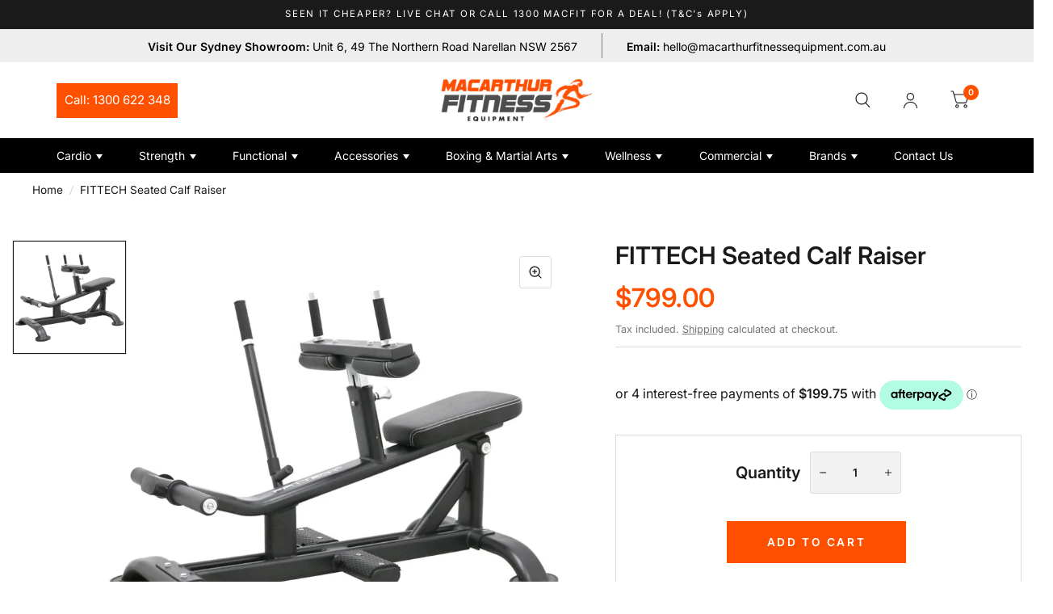

--- FILE ---
content_type: text/html; charset=utf-8
request_url: https://macarthurfitnessequipment.com.au/products/ffittech-seated-calf-raiser
body_size: 52182
content:















<!doctype html><html class="no-js" lang="en" dir="ltr">
<head>
	<meta charset="utf-8">
	<meta http-equiv="X-UA-Compatible" content="IE=edge,chrome=1">
	<meta name="viewport" content="width=device-width, initial-scale=1, maximum-scale=5, viewport-fit=cover">
	<meta name="theme-color" content="#ffffff">
    <!-- <link rel="canonical" href="https://macarthurfitnessequipment.com.au/products/ffittech-seated-calf-raiser" /> -->

  
  <link rel="canonical" href="https://macarthurfitnessequipment.com.au/products/ffittech-seated-calf-raiser" />


	  
	<link rel="preconnect" href="https://cdn.shopify.com" crossorigin>
	<link rel="preload" as="style" href="//macarthurfitnessequipment.com.au/cdn/shop/t/20/assets/app.css?v=156924702866130402151724396549">
<link rel="preload" as="style" href="//macarthurfitnessequipment.com.au/cdn/shop/t/20/assets/product.css?v=17882017051567233031724396550">



<link href="//macarthurfitnessequipment.com.au/cdn/shop/t/20/assets/animations.min.js?v=125778792411641688251724396549" as="script" rel="preload">

<link href="//macarthurfitnessequipment.com.au/cdn/shop/t/20/assets/vendor.min.js?v=103990831484246365421724396550" as="script" rel="preload">
<link href="//macarthurfitnessequipment.com.au/cdn/shop/t/20/assets/app.js?v=18738182259509659551724396549" as="script" rel="preload">
<link href="//macarthurfitnessequipment.com.au/cdn/shop/t/20/assets/slideshow.js?v=110104780531747616791724396550" as="script" rel="preload">

<script>
window.lazySizesConfig = window.lazySizesConfig || {};
window.lazySizesConfig.expand = 250;
window.lazySizesConfig.loadMode = 1;
window.lazySizesConfig.loadHidden = false;
</script>


	<link rel="icon" type="image/png" href="//macarthurfitnessequipment.com.au/cdn/shop/files/Favicon_049f2f07-2967-426b-b9ea-42cf096cf896.jpg?crop=center&height=32&v=1738568030&width=32">

<!----Dynamic Code-----------------------><!-- seo_title-->
 
  <title>Buy FITTECH Seated Calf Raiser Online | Macarthur Fitness Equipment       </title><meta name="description" content="Purchase FITTECH Seated Calf Raiser online from Macarthur Fitness Equipment. Visit our website to shop for our fitness equipments.                ">







  <!----Dynamic Code End----------------------->
<!----website title------>
  
<link rel="preconnect" href="https://fonts.shopifycdn.com" crossorigin>

<meta property="og:site_name" content="Macarthur Fitness Equipment">
<meta property="og:url" content="https://macarthurfitnessequipment.com.au/products/ffittech-seated-calf-raiser">
<meta property="og:title" content="FITTECH Seated Calf Raiser">
<meta property="og:type" content="product">
<meta property="og:description" content="FITTECH Seated Calf Raiser The Ffittech Series is characterised by a unique design combined with a strong component of innovation, where every single detail has been carefully thought out in order to provide its users with the ultimate workout experience.  Ffittech is superior quality, easy to assemble and the most att"><meta property="og:image" content="http://macarthurfitnessequipment.com.au/cdn/shop/products/FTSCR.jpg?v=1660187706">
  <meta property="og:image:secure_url" content="https://macarthurfitnessequipment.com.au/cdn/shop/products/FTSCR.jpg?v=1660187706">
  <meta property="og:image:width" content="800">
  <meta property="og:image:height" content="800"><meta property="og:price:amount" content="799.00">
  <meta property="og:price:currency" content="AUD"><meta name="twitter:site" content="@#"><meta name="twitter:card" content="summary_large_image">
<meta name="twitter:title" content="FITTECH Seated Calf Raiser">
<meta name="twitter:description" content="FITTECH Seated Calf Raiser The Ffittech Series is characterised by a unique design combined with a strong component of innovation, where every single detail has been carefully thought out in order to provide its users with the ultimate workout experience.  Ffittech is superior quality, easy to assemble and the most att">


	<link href="//macarthurfitnessequipment.com.au/cdn/shop/t/20/assets/app.css?v=156924702866130402151724396549" rel="stylesheet" type="text/css" media="all" />

	<style data-shopify>
	@font-face {
  font-family: Inter;
  font-weight: 400;
  font-style: normal;
  font-display: swap;
  src: url("//macarthurfitnessequipment.com.au/cdn/fonts/inter/inter_n4.b2a3f24c19b4de56e8871f609e73ca7f6d2e2bb9.woff2") format("woff2"),
       url("//macarthurfitnessequipment.com.au/cdn/fonts/inter/inter_n4.af8052d517e0c9ffac7b814872cecc27ae1fa132.woff") format("woff");
}

@font-face {
  font-family: Inter;
  font-weight: 500;
  font-style: normal;
  font-display: swap;
  src: url("//macarthurfitnessequipment.com.au/cdn/fonts/inter/inter_n5.d7101d5e168594dd06f56f290dd759fba5431d97.woff2") format("woff2"),
       url("//macarthurfitnessequipment.com.au/cdn/fonts/inter/inter_n5.5332a76bbd27da00474c136abb1ca3cbbf259068.woff") format("woff");
}

@font-face {
  font-family: Inter;
  font-weight: 600;
  font-style: normal;
  font-display: swap;
  src: url("//macarthurfitnessequipment.com.au/cdn/fonts/inter/inter_n6.771af0474a71b3797eb38f3487d6fb79d43b6877.woff2") format("woff2"),
       url("//macarthurfitnessequipment.com.au/cdn/fonts/inter/inter_n6.88c903d8f9e157d48b73b7777d0642925bcecde7.woff") format("woff");
}

@font-face {
  font-family: Inter;
  font-weight: 400;
  font-style: italic;
  font-display: swap;
  src: url("//macarthurfitnessequipment.com.au/cdn/fonts/inter/inter_i4.feae1981dda792ab80d117249d9c7e0f1017e5b3.woff2") format("woff2"),
       url("//macarthurfitnessequipment.com.au/cdn/fonts/inter/inter_i4.62773b7113d5e5f02c71486623cf828884c85c6e.woff") format("woff");
}

@font-face {
  font-family: Inter;
  font-weight: 600;
  font-style: italic;
  font-display: swap;
  src: url("//macarthurfitnessequipment.com.au/cdn/fonts/inter/inter_i6.3bbe0fe1c7ee4f282f9c2e296f3e4401a48cbe19.woff2") format("woff2"),
       url("//macarthurfitnessequipment.com.au/cdn/fonts/inter/inter_i6.8bea21f57a10d5416ddf685e2c91682ec237876d.woff") format("woff");
}

h1,h2,h3,h4,h5,h6,
	.h1,.h2,.h3,.h4,.h5,.h6,
	.logolink.text-logo,
	.customer-addresses .my-address .address-index {
		font-style: normal;
		font-weight: 400;
		font-family: Inter, sans-serif;
	}
	body,
	.body-font,
	.thb-product-detail .product-title {
		font-style: normal;
		font-weight: 400;
		font-family: Inter, sans-serif;
	}
	:root {
		--font-body-scale: 1.05;
		--font-body-medium-weight: 500;
    --font-body-bold-weight: 600;
		--font-heading-scale: 1.1;
		--font-navigation-scale: 1.0;
		--font-product-title-scale: 1.0;
		--font-product-title-line-height-scale: 1.0;
		--button-letter-spacing: 0.2em;

		--bg-body: #ffffff;
		--bg-body-rgb: 255,255,255;
		--bg-color-side-panel-footer: #fafafa;

		--color-accent: #1a1a1a;
		--color-accent-rgb: 26,26,26;

		--color-accent2: #ff5000;
		--color-accent3: #f6f6f0;

		--color-border: #eeeeee;
		--color-overlay-rgb: 15,15,16;
		--color-form-border: #dedede;--color-announcement-bar-text: #ffffff;--color-announcement-bar-bg: #1a1a1a;--color-header-bg: #ffffff;
			--color-header-bg-rgb: 255,255,255;--color-header-text: #1a1a1a;
			--color-header-text-rgb: 26,26,26;--color-header-links: #1a1a1a;--color-header-links-hover: #ff5000;--color-header-icons: #1a1a1a;--solid-button-label: #ffffff;--outline-button-label: #103a3a;--color-price: #ff5000;--color-star: #f1b824;

		--section-spacing-mobile: 50px;
		--section-spacing-desktop: 100px;--button-border-radius: 26px;--color-badge-text: #ffffff;--color-badge-sold-out: #939393;--color-badge-sale: #c25b41;--color-badge-preorder: #666666;--badge-corner-radius: 3px;--color-inventory-instock: #279A4B;--color-inventory-lowstock: #FB9E5B;--color-footer-bar-bg: #e51d1d;--color-footer-bar-text: #ffffff;--color-footer-text: #a3a3a3;
			--color-footer-text-rgb: 163,163,163;--color-footer-link: #ffffff;--color-footer-link-hover: #e51d1d;--color-footer-border: #ffffff;
			--color-footer-border-rgb: 255,255,255;--color-footer-bg: #1a1a1a;}
</style>


	<script>
		window.theme = window.theme || {};
		theme = {
			settings: {
				money_with_currency_format:"${{amount}}",
				cart_drawer:true},
			routes: {
				root_url: '/',
				cart_url: '/cart',
				cart_add_url: '/cart/add',
				search_url: '/search',
				collections_url: '/collections',
				cart_change_url: '/cart/change',
				cart_update_url: '/cart/update',
				predictive_search_url: '/search/suggest',
			},
			variantStrings: {
        addToCart: `Add to cart`,
        soldOut: `Sold Out`,
        unavailable: `Unavailable`,
        preOrder: `Pre-order`,
      },
			strings: {
				requiresTerms: `You must agree with the terms and conditions of sales to check out`,
				shippingEstimatorNoResults: `Sorry, we do not ship to your address.`,
				shippingEstimatorOneResult: `There is one shipping rate for your address:`,
				shippingEstimatorMultipleResults: `There are several shipping rates for your address:`,
				shippingEstimatorError: `One or more error occurred while retrieving shipping rates:`
			}
		};
	</script>
	
  <script>window.performance && window.performance.mark && window.performance.mark('shopify.content_for_header.start');</script><meta id="shopify-digital-wallet" name="shopify-digital-wallet" content="/1941897289/digital_wallets/dialog">
<meta name="shopify-checkout-api-token" content="6798cf0aa56e1115c054a44744444621">
<meta id="in-context-paypal-metadata" data-shop-id="1941897289" data-venmo-supported="false" data-environment="production" data-locale="en_US" data-paypal-v4="true" data-currency="AUD">
<link rel="alternate" type="application/json+oembed" href="https://macarthurfitnessequipment.com.au/products/ffittech-seated-calf-raiser.oembed">
<script async="async" src="/checkouts/internal/preloads.js?locale=en-AU"></script>
<link rel="preconnect" href="https://shop.app" crossorigin="anonymous">
<script async="async" src="https://shop.app/checkouts/internal/preloads.js?locale=en-AU&shop_id=1941897289" crossorigin="anonymous"></script>
<script id="apple-pay-shop-capabilities" type="application/json">{"shopId":1941897289,"countryCode":"AU","currencyCode":"AUD","merchantCapabilities":["supports3DS"],"merchantId":"gid:\/\/shopify\/Shop\/1941897289","merchantName":"Macarthur Fitness Equipment","requiredBillingContactFields":["postalAddress","email","phone"],"requiredShippingContactFields":["postalAddress","email","phone"],"shippingType":"shipping","supportedNetworks":["visa","masterCard","amex","jcb"],"total":{"type":"pending","label":"Macarthur Fitness Equipment","amount":"1.00"},"shopifyPaymentsEnabled":true,"supportsSubscriptions":true}</script>
<script id="shopify-features" type="application/json">{"accessToken":"6798cf0aa56e1115c054a44744444621","betas":["rich-media-storefront-analytics"],"domain":"macarthurfitnessequipment.com.au","predictiveSearch":true,"shopId":1941897289,"locale":"en"}</script>
<script>var Shopify = Shopify || {};
Shopify.shop = "macarthurfitness-equipment.myshopify.com";
Shopify.locale = "en";
Shopify.currency = {"active":"AUD","rate":"1.0"};
Shopify.country = "AU";
Shopify.theme = {"name":"Habitat New Site","id":171365499156,"schema_name":"Habitat","schema_version":"3.7.0","theme_store_id":1581,"role":"main"};
Shopify.theme.handle = "null";
Shopify.theme.style = {"id":null,"handle":null};
Shopify.cdnHost = "macarthurfitnessequipment.com.au/cdn";
Shopify.routes = Shopify.routes || {};
Shopify.routes.root = "/";</script>
<script type="module">!function(o){(o.Shopify=o.Shopify||{}).modules=!0}(window);</script>
<script>!function(o){function n(){var o=[];function n(){o.push(Array.prototype.slice.apply(arguments))}return n.q=o,n}var t=o.Shopify=o.Shopify||{};t.loadFeatures=n(),t.autoloadFeatures=n()}(window);</script>
<script>
  window.ShopifyPay = window.ShopifyPay || {};
  window.ShopifyPay.apiHost = "shop.app\/pay";
  window.ShopifyPay.redirectState = null;
</script>
<script id="shop-js-analytics" type="application/json">{"pageType":"product"}</script>
<script defer="defer" async type="module" src="//macarthurfitnessequipment.com.au/cdn/shopifycloud/shop-js/modules/v2/client.init-shop-cart-sync_BdyHc3Nr.en.esm.js"></script>
<script defer="defer" async type="module" src="//macarthurfitnessequipment.com.au/cdn/shopifycloud/shop-js/modules/v2/chunk.common_Daul8nwZ.esm.js"></script>
<script type="module">
  await import("//macarthurfitnessequipment.com.au/cdn/shopifycloud/shop-js/modules/v2/client.init-shop-cart-sync_BdyHc3Nr.en.esm.js");
await import("//macarthurfitnessequipment.com.au/cdn/shopifycloud/shop-js/modules/v2/chunk.common_Daul8nwZ.esm.js");

  window.Shopify.SignInWithShop?.initShopCartSync?.({"fedCMEnabled":true,"windoidEnabled":true});

</script>
<script>
  window.Shopify = window.Shopify || {};
  if (!window.Shopify.featureAssets) window.Shopify.featureAssets = {};
  window.Shopify.featureAssets['shop-js'] = {"shop-cart-sync":["modules/v2/client.shop-cart-sync_QYOiDySF.en.esm.js","modules/v2/chunk.common_Daul8nwZ.esm.js"],"init-fed-cm":["modules/v2/client.init-fed-cm_DchLp9rc.en.esm.js","modules/v2/chunk.common_Daul8nwZ.esm.js"],"shop-button":["modules/v2/client.shop-button_OV7bAJc5.en.esm.js","modules/v2/chunk.common_Daul8nwZ.esm.js"],"init-windoid":["modules/v2/client.init-windoid_DwxFKQ8e.en.esm.js","modules/v2/chunk.common_Daul8nwZ.esm.js"],"shop-cash-offers":["modules/v2/client.shop-cash-offers_DWtL6Bq3.en.esm.js","modules/v2/chunk.common_Daul8nwZ.esm.js","modules/v2/chunk.modal_CQq8HTM6.esm.js"],"shop-toast-manager":["modules/v2/client.shop-toast-manager_CX9r1SjA.en.esm.js","modules/v2/chunk.common_Daul8nwZ.esm.js"],"init-shop-email-lookup-coordinator":["modules/v2/client.init-shop-email-lookup-coordinator_UhKnw74l.en.esm.js","modules/v2/chunk.common_Daul8nwZ.esm.js"],"pay-button":["modules/v2/client.pay-button_DzxNnLDY.en.esm.js","modules/v2/chunk.common_Daul8nwZ.esm.js"],"avatar":["modules/v2/client.avatar_BTnouDA3.en.esm.js"],"init-shop-cart-sync":["modules/v2/client.init-shop-cart-sync_BdyHc3Nr.en.esm.js","modules/v2/chunk.common_Daul8nwZ.esm.js"],"shop-login-button":["modules/v2/client.shop-login-button_D8B466_1.en.esm.js","modules/v2/chunk.common_Daul8nwZ.esm.js","modules/v2/chunk.modal_CQq8HTM6.esm.js"],"init-customer-accounts-sign-up":["modules/v2/client.init-customer-accounts-sign-up_C8fpPm4i.en.esm.js","modules/v2/client.shop-login-button_D8B466_1.en.esm.js","modules/v2/chunk.common_Daul8nwZ.esm.js","modules/v2/chunk.modal_CQq8HTM6.esm.js"],"init-shop-for-new-customer-accounts":["modules/v2/client.init-shop-for-new-customer-accounts_CVTO0Ztu.en.esm.js","modules/v2/client.shop-login-button_D8B466_1.en.esm.js","modules/v2/chunk.common_Daul8nwZ.esm.js","modules/v2/chunk.modal_CQq8HTM6.esm.js"],"init-customer-accounts":["modules/v2/client.init-customer-accounts_dRgKMfrE.en.esm.js","modules/v2/client.shop-login-button_D8B466_1.en.esm.js","modules/v2/chunk.common_Daul8nwZ.esm.js","modules/v2/chunk.modal_CQq8HTM6.esm.js"],"shop-follow-button":["modules/v2/client.shop-follow-button_CkZpjEct.en.esm.js","modules/v2/chunk.common_Daul8nwZ.esm.js","modules/v2/chunk.modal_CQq8HTM6.esm.js"],"lead-capture":["modules/v2/client.lead-capture_BntHBhfp.en.esm.js","modules/v2/chunk.common_Daul8nwZ.esm.js","modules/v2/chunk.modal_CQq8HTM6.esm.js"],"checkout-modal":["modules/v2/client.checkout-modal_CfxcYbTm.en.esm.js","modules/v2/chunk.common_Daul8nwZ.esm.js","modules/v2/chunk.modal_CQq8HTM6.esm.js"],"shop-login":["modules/v2/client.shop-login_Da4GZ2H6.en.esm.js","modules/v2/chunk.common_Daul8nwZ.esm.js","modules/v2/chunk.modal_CQq8HTM6.esm.js"],"payment-terms":["modules/v2/client.payment-terms_MV4M3zvL.en.esm.js","modules/v2/chunk.common_Daul8nwZ.esm.js","modules/v2/chunk.modal_CQq8HTM6.esm.js"]};
</script>
<script>(function() {
  var isLoaded = false;
  function asyncLoad() {
    if (isLoaded) return;
    isLoaded = true;
    var urls = ["\/\/code.tidio.co\/jyvd9iagqnmhtjrvcu72lvn7bcrmojdy.js?shop=macarthurfitness-equipment.myshopify.com","https:\/\/cdn-loyalty.yotpo.com\/loader\/ud7sIfDxoBu1dk-QS4Ozjw.js?shop=macarthurfitness-equipment.myshopify.com","https:\/\/cdn-widgetsrepository.yotpo.com\/v1\/loader\/KEydP5x0tnFwRfINXejXDbkMexdJT67UWp5LJBCV?shop=macarthurfitness-equipment.myshopify.com","https:\/\/app.marsello.com\/Portal\/Widget\/ScriptToInstall\/64c862edb43192837a5b7add?aProvId=64c863dbf53be573571097dd\u0026shop=macarthurfitness-equipment.myshopify.com","https:\/\/na.shgcdn3.com\/pixel-collector.js?shop=macarthurfitness-equipment.myshopify.com","https:\/\/d18eg7dreypte5.cloudfront.net\/browse-abandonment\/smsbump_timer.js?shop=macarthurfitness-equipment.myshopify.com","https:\/\/load.fomo.com\/api\/v1\/MqpEHlre2UHe9Hcl6jHScg\/load.js?shop=macarthurfitness-equipment.myshopify.com"];
    for (var i = 0; i < urls.length; i++) {
      var s = document.createElement('script');
      s.type = 'text/javascript';
      s.async = true;
      s.src = urls[i];
      var x = document.getElementsByTagName('script')[0];
      x.parentNode.insertBefore(s, x);
    }
  };
  if(window.attachEvent) {
    window.attachEvent('onload', asyncLoad);
  } else {
    window.addEventListener('load', asyncLoad, false);
  }
})();</script>
<script id="__st">var __st={"a":1941897289,"offset":39600,"reqid":"02b1446c-44c5-4d8f-af92-bf5a507849b8-1768984202","pageurl":"macarthurfitnessequipment.com.au\/products\/ffittech-seated-calf-raiser","u":"66e46c2bb82f","p":"product","rtyp":"product","rid":6810919698505};</script>
<script>window.ShopifyPaypalV4VisibilityTracking = true;</script>
<script id="captcha-bootstrap">!function(){'use strict';const t='contact',e='account',n='new_comment',o=[[t,t],['blogs',n],['comments',n],[t,'customer']],c=[[e,'customer_login'],[e,'guest_login'],[e,'recover_customer_password'],[e,'create_customer']],r=t=>t.map((([t,e])=>`form[action*='/${t}']:not([data-nocaptcha='true']) input[name='form_type'][value='${e}']`)).join(','),a=t=>()=>t?[...document.querySelectorAll(t)].map((t=>t.form)):[];function s(){const t=[...o],e=r(t);return a(e)}const i='password',u='form_key',d=['recaptcha-v3-token','g-recaptcha-response','h-captcha-response',i],f=()=>{try{return window.sessionStorage}catch{return}},m='__shopify_v',_=t=>t.elements[u];function p(t,e,n=!1){try{const o=window.sessionStorage,c=JSON.parse(o.getItem(e)),{data:r}=function(t){const{data:e,action:n}=t;return t[m]||n?{data:e,action:n}:{data:t,action:n}}(c);for(const[e,n]of Object.entries(r))t.elements[e]&&(t.elements[e].value=n);n&&o.removeItem(e)}catch(o){console.error('form repopulation failed',{error:o})}}const l='form_type',E='cptcha';function T(t){t.dataset[E]=!0}const w=window,h=w.document,L='Shopify',v='ce_forms',y='captcha';let A=!1;((t,e)=>{const n=(g='f06e6c50-85a8-45c8-87d0-21a2b65856fe',I='https://cdn.shopify.com/shopifycloud/storefront-forms-hcaptcha/ce_storefront_forms_captcha_hcaptcha.v1.5.2.iife.js',D={infoText:'Protected by hCaptcha',privacyText:'Privacy',termsText:'Terms'},(t,e,n)=>{const o=w[L][v],c=o.bindForm;if(c)return c(t,g,e,D).then(n);var r;o.q.push([[t,g,e,D],n]),r=I,A||(h.body.append(Object.assign(h.createElement('script'),{id:'captcha-provider',async:!0,src:r})),A=!0)});var g,I,D;w[L]=w[L]||{},w[L][v]=w[L][v]||{},w[L][v].q=[],w[L][y]=w[L][y]||{},w[L][y].protect=function(t,e){n(t,void 0,e),T(t)},Object.freeze(w[L][y]),function(t,e,n,w,h,L){const[v,y,A,g]=function(t,e,n){const i=e?o:[],u=t?c:[],d=[...i,...u],f=r(d),m=r(i),_=r(d.filter((([t,e])=>n.includes(e))));return[a(f),a(m),a(_),s()]}(w,h,L),I=t=>{const e=t.target;return e instanceof HTMLFormElement?e:e&&e.form},D=t=>v().includes(t);t.addEventListener('submit',(t=>{const e=I(t);if(!e)return;const n=D(e)&&!e.dataset.hcaptchaBound&&!e.dataset.recaptchaBound,o=_(e),c=g().includes(e)&&(!o||!o.value);(n||c)&&t.preventDefault(),c&&!n&&(function(t){try{if(!f())return;!function(t){const e=f();if(!e)return;const n=_(t);if(!n)return;const o=n.value;o&&e.removeItem(o)}(t);const e=Array.from(Array(32),(()=>Math.random().toString(36)[2])).join('');!function(t,e){_(t)||t.append(Object.assign(document.createElement('input'),{type:'hidden',name:u})),t.elements[u].value=e}(t,e),function(t,e){const n=f();if(!n)return;const o=[...t.querySelectorAll(`input[type='${i}']`)].map((({name:t})=>t)),c=[...d,...o],r={};for(const[a,s]of new FormData(t).entries())c.includes(a)||(r[a]=s);n.setItem(e,JSON.stringify({[m]:1,action:t.action,data:r}))}(t,e)}catch(e){console.error('failed to persist form',e)}}(e),e.submit())}));const S=(t,e)=>{t&&!t.dataset[E]&&(n(t,e.some((e=>e===t))),T(t))};for(const o of['focusin','change'])t.addEventListener(o,(t=>{const e=I(t);D(e)&&S(e,y())}));const B=e.get('form_key'),M=e.get(l),P=B&&M;t.addEventListener('DOMContentLoaded',(()=>{const t=y();if(P)for(const e of t)e.elements[l].value===M&&p(e,B);[...new Set([...A(),...v().filter((t=>'true'===t.dataset.shopifyCaptcha))])].forEach((e=>S(e,t)))}))}(h,new URLSearchParams(w.location.search),n,t,e,['guest_login'])})(!0,!0)}();</script>
<script integrity="sha256-4kQ18oKyAcykRKYeNunJcIwy7WH5gtpwJnB7kiuLZ1E=" data-source-attribution="shopify.loadfeatures" defer="defer" src="//macarthurfitnessequipment.com.au/cdn/shopifycloud/storefront/assets/storefront/load_feature-a0a9edcb.js" crossorigin="anonymous"></script>
<script crossorigin="anonymous" defer="defer" src="//macarthurfitnessequipment.com.au/cdn/shopifycloud/storefront/assets/shopify_pay/storefront-65b4c6d7.js?v=20250812"></script>
<script data-source-attribution="shopify.dynamic_checkout.dynamic.init">var Shopify=Shopify||{};Shopify.PaymentButton=Shopify.PaymentButton||{isStorefrontPortableWallets:!0,init:function(){window.Shopify.PaymentButton.init=function(){};var t=document.createElement("script");t.src="https://macarthurfitnessequipment.com.au/cdn/shopifycloud/portable-wallets/latest/portable-wallets.en.js",t.type="module",document.head.appendChild(t)}};
</script>
<script data-source-attribution="shopify.dynamic_checkout.buyer_consent">
  function portableWalletsHideBuyerConsent(e){var t=document.getElementById("shopify-buyer-consent"),n=document.getElementById("shopify-subscription-policy-button");t&&n&&(t.classList.add("hidden"),t.setAttribute("aria-hidden","true"),n.removeEventListener("click",e))}function portableWalletsShowBuyerConsent(e){var t=document.getElementById("shopify-buyer-consent"),n=document.getElementById("shopify-subscription-policy-button");t&&n&&(t.classList.remove("hidden"),t.removeAttribute("aria-hidden"),n.addEventListener("click",e))}window.Shopify?.PaymentButton&&(window.Shopify.PaymentButton.hideBuyerConsent=portableWalletsHideBuyerConsent,window.Shopify.PaymentButton.showBuyerConsent=portableWalletsShowBuyerConsent);
</script>
<script data-source-attribution="shopify.dynamic_checkout.cart.bootstrap">document.addEventListener("DOMContentLoaded",(function(){function t(){return document.querySelector("shopify-accelerated-checkout-cart, shopify-accelerated-checkout")}if(t())Shopify.PaymentButton.init();else{new MutationObserver((function(e,n){t()&&(Shopify.PaymentButton.init(),n.disconnect())})).observe(document.body,{childList:!0,subtree:!0})}}));
</script>
<link id="shopify-accelerated-checkout-styles" rel="stylesheet" media="screen" href="https://macarthurfitnessequipment.com.au/cdn/shopifycloud/portable-wallets/latest/accelerated-checkout-backwards-compat.css" crossorigin="anonymous">
<style id="shopify-accelerated-checkout-cart">
        #shopify-buyer-consent {
  margin-top: 1em;
  display: inline-block;
  width: 100%;
}

#shopify-buyer-consent.hidden {
  display: none;
}

#shopify-subscription-policy-button {
  background: none;
  border: none;
  padding: 0;
  text-decoration: underline;
  font-size: inherit;
  cursor: pointer;
}

#shopify-subscription-policy-button::before {
  box-shadow: none;
}

      </style>

<script>window.performance && window.performance.mark && window.performance.mark('shopify.content_for_header.end');</script>
  





  <script type="text/javascript">
    
      window.__shgMoneyFormat = window.__shgMoneyFormat || {"AUD":{"currency":"AUD","currency_symbol":"$","currency_symbol_location":"left","decimal_places":2,"decimal_separator":".","thousands_separator":","}};
    
    window.__shgCurrentCurrencyCode = window.__shgCurrentCurrencyCode || {
      currency: "AUD",
      currency_symbol: "$",
      decimal_separator: ".",
      thousands_separator: ",",
      decimal_places: 2,
      currency_symbol_location: "left"
    };
  </script>


 <!-- Header hook for plugins -->

	<script>document.documentElement.className = document.documentElement.className.replace('no-js', 'js');</script>
    <link rel='stylesheet' type='text/css' media='screen' href='//macarthurfitnessequipment.com.au/cdn/shop/t/20/assets/style.css?v=131825993944916503411741237803'> 
      <link href="//macarthurfitnessequipment.com.au/cdn/shop/t/20/assets/footer_new.css?v=157669571613306532741727413150" rel="stylesheet" type="text/css" media="all" />
      <link href="//macarthurfitnessequipment.com.au/cdn/shop/t/20/assets/header.css?v=104257135893097273091727413941" rel="stylesheet" type="text/css" media="all" />
      <link href="//macarthurfitnessequipment.com.au/cdn/shop/t/20/assets/site_button.css?v=72407636639580377481727345861" rel="stylesheet" type="text/css" media="all" />
   <link href="//macarthurfitnessequipment.com.au/cdn/shop/t/20/assets/inner_page.css?v=142938780089774650831739443812" rel="stylesheet" type="text/css" media="all" />
   <link href="//macarthurfitnessequipment.com.au/cdn/shop/t/20/assets/shop_product_page.css?v=137436011976135933911738728593" rel="stylesheet" type="text/css" media="all" />

  


  

<script type="text/javascript">
  
    window.SHG_CUSTOMER = null;
  
</script>








<!-- Google Tag Manager -->
<script>(function(w,d,s,l,i){w[l]=w[l]||[];w[l].push({'gtm.start':
new Date().getTime(),event:'gtm.js'});var f=d.getElementsByTagName(s)[0],
j=d.createElement(s),dl=l!='dataLayer'?'&l='+l:'';j.async=true;j.src=
'https://www.googletagmanager.com/gtm.js?id='+i+dl;f.parentNode.insertBefore(j,f);
})(window,document,'script','dataLayer','GTM-N4PHKK2');</script>
<!-- End Google Tag Manager -->

<script type="application/ld+json">
{
  "@context": "https://schema.org",
  "@type": "LocalBusiness",
  "name": "Macarthur Fitness Equipment",
  "image": "https://macarthurfitnessequipment.com.au/cdn/shop/files/image_1_f8617197-b6c1-443a-87f0-2b5b9723aa6c.png?v=1738465186",
  "@id": "",
  "url": "https://macarthurfitnessequipment.com.au/",
  "telephone": "1300 622 348",
  "address": {
    "@type": "PostalAddress",
    "streetAddress": "Unit 6, 49 The Northern Road Narellan NSW 2567",
    "addressLocality": "Narellan",
    "addressRegion": "NSW",
    "postalCode": "2567",
    "addressCountry": "AU"
  },
  "geo": {
    "@type": "GeoCoordinates",
    "latitude": -34.0370344,
    "longitude": 150.7325725
  } ,
  "sameAs": [
    "https://www.facebook.com/MacarthurFitnessEquipment",
    "https://www.instagram.com/macarthurfitness/",
    "https://www.youtube.com/channel/UCII-fGwxHvfJF_krjN-3ugg"
  ] 
}
</script>
<meta property="og:image" content="https://macarthurfitnessequipment.com.au/cdn/shop/files/image_1_f8617197-b6c1-443a-87f0-2b5b9723aa6c.png?v=1738465186" /><link rel="alternate" href="https://macarthurfitnessequipment.com.au/products/ffittech-seated-calf-raiser" hreflang="en-AU" /><meta name="robots" content="index, follow" />
<meta name="googlebot" content="index, follow, max-snippet:-1, max-image-preview:large, max-video-preview:-1" />  
<meta name="bingbot" content="index, follow,  max-snippet:-1, max-image-preview:large, max-video-preview:-1" />


  
<!-- BEGIN app block: shopify://apps/yotpo-product-reviews/blocks/settings/eb7dfd7d-db44-4334-bc49-c893b51b36cf -->


  <script type="text/javascript" src="https://cdn-widgetsrepository.yotpo.com/v1/loader/KEydP5x0tnFwRfINXejXDbkMexdJT67UWp5LJBCV?languageCode=en" async></script>



  
<!-- END app block --><script src="https://cdn.shopify.com/extensions/019b92df-1966-750c-943d-a8ced4b05ac2/option-cli3-369/assets/gpomain.js" type="text/javascript" defer="defer"></script>
<script src="https://cdn.shopify.com/extensions/b80e817c-8195-4cc3-9e6e-a7c2cd975f3b/afterpay-on-site-messaging-1/assets/messaging-lib-loader.js" type="text/javascript" defer="defer"></script>
<script src="https://cdn.shopify.com/extensions/019b979b-238a-7e17-847d-ec6cb3db4951/preorderfrontend-174/assets/globo.preorder.min.js" type="text/javascript" defer="defer"></script>
<link href="https://monorail-edge.shopifysvc.com" rel="dns-prefetch">
<script>(function(){if ("sendBeacon" in navigator && "performance" in window) {try {var session_token_from_headers = performance.getEntriesByType('navigation')[0].serverTiming.find(x => x.name == '_s').description;} catch {var session_token_from_headers = undefined;}var session_cookie_matches = document.cookie.match(/_shopify_s=([^;]*)/);var session_token_from_cookie = session_cookie_matches && session_cookie_matches.length === 2 ? session_cookie_matches[1] : "";var session_token = session_token_from_headers || session_token_from_cookie || "";function handle_abandonment_event(e) {var entries = performance.getEntries().filter(function(entry) {return /monorail-edge.shopifysvc.com/.test(entry.name);});if (!window.abandonment_tracked && entries.length === 0) {window.abandonment_tracked = true;var currentMs = Date.now();var navigation_start = performance.timing.navigationStart;var payload = {shop_id: 1941897289,url: window.location.href,navigation_start,duration: currentMs - navigation_start,session_token,page_type: "product"};window.navigator.sendBeacon("https://monorail-edge.shopifysvc.com/v1/produce", JSON.stringify({schema_id: "online_store_buyer_site_abandonment/1.1",payload: payload,metadata: {event_created_at_ms: currentMs,event_sent_at_ms: currentMs}}));}}window.addEventListener('pagehide', handle_abandonment_event);}}());</script>
<script id="web-pixels-manager-setup">(function e(e,d,r,n,o){if(void 0===o&&(o={}),!Boolean(null===(a=null===(i=window.Shopify)||void 0===i?void 0:i.analytics)||void 0===a?void 0:a.replayQueue)){var i,a;window.Shopify=window.Shopify||{};var t=window.Shopify;t.analytics=t.analytics||{};var s=t.analytics;s.replayQueue=[],s.publish=function(e,d,r){return s.replayQueue.push([e,d,r]),!0};try{self.performance.mark("wpm:start")}catch(e){}var l=function(){var e={modern:/Edge?\/(1{2}[4-9]|1[2-9]\d|[2-9]\d{2}|\d{4,})\.\d+(\.\d+|)|Firefox\/(1{2}[4-9]|1[2-9]\d|[2-9]\d{2}|\d{4,})\.\d+(\.\d+|)|Chrom(ium|e)\/(9{2}|\d{3,})\.\d+(\.\d+|)|(Maci|X1{2}).+ Version\/(15\.\d+|(1[6-9]|[2-9]\d|\d{3,})\.\d+)([,.]\d+|)( \(\w+\)|)( Mobile\/\w+|) Safari\/|Chrome.+OPR\/(9{2}|\d{3,})\.\d+\.\d+|(CPU[ +]OS|iPhone[ +]OS|CPU[ +]iPhone|CPU IPhone OS|CPU iPad OS)[ +]+(15[._]\d+|(1[6-9]|[2-9]\d|\d{3,})[._]\d+)([._]\d+|)|Android:?[ /-](13[3-9]|1[4-9]\d|[2-9]\d{2}|\d{4,})(\.\d+|)(\.\d+|)|Android.+Firefox\/(13[5-9]|1[4-9]\d|[2-9]\d{2}|\d{4,})\.\d+(\.\d+|)|Android.+Chrom(ium|e)\/(13[3-9]|1[4-9]\d|[2-9]\d{2}|\d{4,})\.\d+(\.\d+|)|SamsungBrowser\/([2-9]\d|\d{3,})\.\d+/,legacy:/Edge?\/(1[6-9]|[2-9]\d|\d{3,})\.\d+(\.\d+|)|Firefox\/(5[4-9]|[6-9]\d|\d{3,})\.\d+(\.\d+|)|Chrom(ium|e)\/(5[1-9]|[6-9]\d|\d{3,})\.\d+(\.\d+|)([\d.]+$|.*Safari\/(?![\d.]+ Edge\/[\d.]+$))|(Maci|X1{2}).+ Version\/(10\.\d+|(1[1-9]|[2-9]\d|\d{3,})\.\d+)([,.]\d+|)( \(\w+\)|)( Mobile\/\w+|) Safari\/|Chrome.+OPR\/(3[89]|[4-9]\d|\d{3,})\.\d+\.\d+|(CPU[ +]OS|iPhone[ +]OS|CPU[ +]iPhone|CPU IPhone OS|CPU iPad OS)[ +]+(10[._]\d+|(1[1-9]|[2-9]\d|\d{3,})[._]\d+)([._]\d+|)|Android:?[ /-](13[3-9]|1[4-9]\d|[2-9]\d{2}|\d{4,})(\.\d+|)(\.\d+|)|Mobile Safari.+OPR\/([89]\d|\d{3,})\.\d+\.\d+|Android.+Firefox\/(13[5-9]|1[4-9]\d|[2-9]\d{2}|\d{4,})\.\d+(\.\d+|)|Android.+Chrom(ium|e)\/(13[3-9]|1[4-9]\d|[2-9]\d{2}|\d{4,})\.\d+(\.\d+|)|Android.+(UC? ?Browser|UCWEB|U3)[ /]?(15\.([5-9]|\d{2,})|(1[6-9]|[2-9]\d|\d{3,})\.\d+)\.\d+|SamsungBrowser\/(5\.\d+|([6-9]|\d{2,})\.\d+)|Android.+MQ{2}Browser\/(14(\.(9|\d{2,})|)|(1[5-9]|[2-9]\d|\d{3,})(\.\d+|))(\.\d+|)|K[Aa][Ii]OS\/(3\.\d+|([4-9]|\d{2,})\.\d+)(\.\d+|)/},d=e.modern,r=e.legacy,n=navigator.userAgent;return n.match(d)?"modern":n.match(r)?"legacy":"unknown"}(),u="modern"===l?"modern":"legacy",c=(null!=n?n:{modern:"",legacy:""})[u],f=function(e){return[e.baseUrl,"/wpm","/b",e.hashVersion,"modern"===e.buildTarget?"m":"l",".js"].join("")}({baseUrl:d,hashVersion:r,buildTarget:u}),m=function(e){var d=e.version,r=e.bundleTarget,n=e.surface,o=e.pageUrl,i=e.monorailEndpoint;return{emit:function(e){var a=e.status,t=e.errorMsg,s=(new Date).getTime(),l=JSON.stringify({metadata:{event_sent_at_ms:s},events:[{schema_id:"web_pixels_manager_load/3.1",payload:{version:d,bundle_target:r,page_url:o,status:a,surface:n,error_msg:t},metadata:{event_created_at_ms:s}}]});if(!i)return console&&console.warn&&console.warn("[Web Pixels Manager] No Monorail endpoint provided, skipping logging."),!1;try{return self.navigator.sendBeacon.bind(self.navigator)(i,l)}catch(e){}var u=new XMLHttpRequest;try{return u.open("POST",i,!0),u.setRequestHeader("Content-Type","text/plain"),u.send(l),!0}catch(e){return console&&console.warn&&console.warn("[Web Pixels Manager] Got an unhandled error while logging to Monorail."),!1}}}}({version:r,bundleTarget:l,surface:e.surface,pageUrl:self.location.href,monorailEndpoint:e.monorailEndpoint});try{o.browserTarget=l,function(e){var d=e.src,r=e.async,n=void 0===r||r,o=e.onload,i=e.onerror,a=e.sri,t=e.scriptDataAttributes,s=void 0===t?{}:t,l=document.createElement("script"),u=document.querySelector("head"),c=document.querySelector("body");if(l.async=n,l.src=d,a&&(l.integrity=a,l.crossOrigin="anonymous"),s)for(var f in s)if(Object.prototype.hasOwnProperty.call(s,f))try{l.dataset[f]=s[f]}catch(e){}if(o&&l.addEventListener("load",o),i&&l.addEventListener("error",i),u)u.appendChild(l);else{if(!c)throw new Error("Did not find a head or body element to append the script");c.appendChild(l)}}({src:f,async:!0,onload:function(){if(!function(){var e,d;return Boolean(null===(d=null===(e=window.Shopify)||void 0===e?void 0:e.analytics)||void 0===d?void 0:d.initialized)}()){var d=window.webPixelsManager.init(e)||void 0;if(d){var r=window.Shopify.analytics;r.replayQueue.forEach((function(e){var r=e[0],n=e[1],o=e[2];d.publishCustomEvent(r,n,o)})),r.replayQueue=[],r.publish=d.publishCustomEvent,r.visitor=d.visitor,r.initialized=!0}}},onerror:function(){return m.emit({status:"failed",errorMsg:"".concat(f," has failed to load")})},sri:function(e){var d=/^sha384-[A-Za-z0-9+/=]+$/;return"string"==typeof e&&d.test(e)}(c)?c:"",scriptDataAttributes:o}),m.emit({status:"loading"})}catch(e){m.emit({status:"failed",errorMsg:(null==e?void 0:e.message)||"Unknown error"})}}})({shopId: 1941897289,storefrontBaseUrl: "https://macarthurfitnessequipment.com.au",extensionsBaseUrl: "https://extensions.shopifycdn.com/cdn/shopifycloud/web-pixels-manager",monorailEndpoint: "https://monorail-edge.shopifysvc.com/unstable/produce_batch",surface: "storefront-renderer",enabledBetaFlags: ["2dca8a86"],webPixelsConfigList: [{"id":"1868464404","configuration":"{\"backendUrl\":\"https:\\\/\\\/api.fomo.com\",\"shopifyDomain\":\"macarthurfitness-equipment.myshopify.com\",\"clientId\":\"MqpEHlre2UHe9Hcl6jHScg\"}","eventPayloadVersion":"v1","runtimeContext":"STRICT","scriptVersion":"7d6b3c47d11904234b4b4387460e7d33","type":"APP","apiClientId":155003,"privacyPurposes":["ANALYTICS","MARKETING","SALE_OF_DATA"],"dataSharingAdjustments":{"protectedCustomerApprovalScopes":["read_customer_address","read_customer_email","read_customer_name","read_customer_personal_data"]}},{"id":"1815281940","configuration":"{\"store\":\"macarthurfitness-equipment.myshopify.com\"}","eventPayloadVersion":"v1","runtimeContext":"STRICT","scriptVersion":"8450b52b59e80bfb2255f1e069ee1acd","type":"APP","apiClientId":740217,"privacyPurposes":["ANALYTICS","MARKETING","SALE_OF_DATA"],"dataSharingAdjustments":{"protectedCustomerApprovalScopes":["read_customer_address","read_customer_email","read_customer_name","read_customer_personal_data","read_customer_phone"]}},{"id":"1442414868","configuration":"{\"site_id\":\"061fc604-6466-4b79-a941-e17a94e467ff\",\"analytics_endpoint\":\"https:\\\/\\\/na.shgcdn3.com\"}","eventPayloadVersion":"v1","runtimeContext":"STRICT","scriptVersion":"695709fc3f146fa50a25299517a954f2","type":"APP","apiClientId":1158168,"privacyPurposes":["ANALYTICS","MARKETING","SALE_OF_DATA"],"dataSharingAdjustments":{"protectedCustomerApprovalScopes":["read_customer_personal_data"]}},{"id":"775422228","configuration":"{\"config\":\"{\\\"pixel_id\\\":\\\"G-597CNWM4E5\\\",\\\"target_country\\\":\\\"AU\\\",\\\"gtag_events\\\":[{\\\"type\\\":\\\"begin_checkout\\\",\\\"action_label\\\":\\\"G-597CNWM4E5\\\"},{\\\"type\\\":\\\"search\\\",\\\"action_label\\\":\\\"G-597CNWM4E5\\\"},{\\\"type\\\":\\\"view_item\\\",\\\"action_label\\\":[\\\"G-597CNWM4E5\\\",\\\"MC-QT1YYWSJCL\\\"]},{\\\"type\\\":\\\"purchase\\\",\\\"action_label\\\":[\\\"G-597CNWM4E5\\\",\\\"MC-QT1YYWSJCL\\\"]},{\\\"type\\\":\\\"page_view\\\",\\\"action_label\\\":[\\\"G-597CNWM4E5\\\",\\\"MC-QT1YYWSJCL\\\"]},{\\\"type\\\":\\\"add_payment_info\\\",\\\"action_label\\\":\\\"G-597CNWM4E5\\\"},{\\\"type\\\":\\\"add_to_cart\\\",\\\"action_label\\\":\\\"G-597CNWM4E5\\\"}],\\\"enable_monitoring_mode\\\":false}\"}","eventPayloadVersion":"v1","runtimeContext":"OPEN","scriptVersion":"b2a88bafab3e21179ed38636efcd8a93","type":"APP","apiClientId":1780363,"privacyPurposes":[],"dataSharingAdjustments":{"protectedCustomerApprovalScopes":["read_customer_address","read_customer_email","read_customer_name","read_customer_personal_data","read_customer_phone"]}},{"id":"377717012","configuration":"{\"pixel_id\":\"1012151542195191\",\"pixel_type\":\"facebook_pixel\",\"metaapp_system_user_token\":\"-\"}","eventPayloadVersion":"v1","runtimeContext":"OPEN","scriptVersion":"ca16bc87fe92b6042fbaa3acc2fbdaa6","type":"APP","apiClientId":2329312,"privacyPurposes":["ANALYTICS","MARKETING","SALE_OF_DATA"],"dataSharingAdjustments":{"protectedCustomerApprovalScopes":["read_customer_address","read_customer_email","read_customer_name","read_customer_personal_data","read_customer_phone"]}},{"id":"shopify-app-pixel","configuration":"{}","eventPayloadVersion":"v1","runtimeContext":"STRICT","scriptVersion":"0450","apiClientId":"shopify-pixel","type":"APP","privacyPurposes":["ANALYTICS","MARKETING"]},{"id":"shopify-custom-pixel","eventPayloadVersion":"v1","runtimeContext":"LAX","scriptVersion":"0450","apiClientId":"shopify-pixel","type":"CUSTOM","privacyPurposes":["ANALYTICS","MARKETING"]}],isMerchantRequest: false,initData: {"shop":{"name":"Macarthur Fitness Equipment","paymentSettings":{"currencyCode":"AUD"},"myshopifyDomain":"macarthurfitness-equipment.myshopify.com","countryCode":"AU","storefrontUrl":"https:\/\/macarthurfitnessequipment.com.au"},"customer":null,"cart":null,"checkout":null,"productVariants":[{"price":{"amount":799.0,"currencyCode":"AUD"},"product":{"title":"FITTECH Seated Calf Raiser","vendor":"Southside Fitness","id":"6810919698505","untranslatedTitle":"FITTECH Seated Calf Raiser","url":"\/products\/ffittech-seated-calf-raiser","type":""},"id":"40139794907209","image":{"src":"\/\/macarthurfitnessequipment.com.au\/cdn\/shop\/products\/FTSCR.jpg?v=1660187706"},"sku":"PL636","title":"Default Title","untranslatedTitle":"Default Title"}],"purchasingCompany":null},},"https://macarthurfitnessequipment.com.au/cdn","fcfee988w5aeb613cpc8e4bc33m6693e112",{"modern":"","legacy":""},{"shopId":"1941897289","storefrontBaseUrl":"https:\/\/macarthurfitnessequipment.com.au","extensionBaseUrl":"https:\/\/extensions.shopifycdn.com\/cdn\/shopifycloud\/web-pixels-manager","surface":"storefront-renderer","enabledBetaFlags":"[\"2dca8a86\"]","isMerchantRequest":"false","hashVersion":"fcfee988w5aeb613cpc8e4bc33m6693e112","publish":"custom","events":"[[\"page_viewed\",{}],[\"product_viewed\",{\"productVariant\":{\"price\":{\"amount\":799.0,\"currencyCode\":\"AUD\"},\"product\":{\"title\":\"FITTECH Seated Calf Raiser\",\"vendor\":\"Southside Fitness\",\"id\":\"6810919698505\",\"untranslatedTitle\":\"FITTECH Seated Calf Raiser\",\"url\":\"\/products\/ffittech-seated-calf-raiser\",\"type\":\"\"},\"id\":\"40139794907209\",\"image\":{\"src\":\"\/\/macarthurfitnessequipment.com.au\/cdn\/shop\/products\/FTSCR.jpg?v=1660187706\"},\"sku\":\"PL636\",\"title\":\"Default Title\",\"untranslatedTitle\":\"Default Title\"}}]]"});</script><script>
  window.ShopifyAnalytics = window.ShopifyAnalytics || {};
  window.ShopifyAnalytics.meta = window.ShopifyAnalytics.meta || {};
  window.ShopifyAnalytics.meta.currency = 'AUD';
  var meta = {"product":{"id":6810919698505,"gid":"gid:\/\/shopify\/Product\/6810919698505","vendor":"Southside Fitness","type":"","handle":"ffittech-seated-calf-raiser","variants":[{"id":40139794907209,"price":79900,"name":"FITTECH Seated Calf Raiser","public_title":null,"sku":"PL636"}],"remote":false},"page":{"pageType":"product","resourceType":"product","resourceId":6810919698505,"requestId":"02b1446c-44c5-4d8f-af92-bf5a507849b8-1768984202"}};
  for (var attr in meta) {
    window.ShopifyAnalytics.meta[attr] = meta[attr];
  }
</script>
<script class="analytics">
  (function () {
    var customDocumentWrite = function(content) {
      var jquery = null;

      if (window.jQuery) {
        jquery = window.jQuery;
      } else if (window.Checkout && window.Checkout.$) {
        jquery = window.Checkout.$;
      }

      if (jquery) {
        jquery('body').append(content);
      }
    };

    var hasLoggedConversion = function(token) {
      if (token) {
        return document.cookie.indexOf('loggedConversion=' + token) !== -1;
      }
      return false;
    }

    var setCookieIfConversion = function(token) {
      if (token) {
        var twoMonthsFromNow = new Date(Date.now());
        twoMonthsFromNow.setMonth(twoMonthsFromNow.getMonth() + 2);

        document.cookie = 'loggedConversion=' + token + '; expires=' + twoMonthsFromNow;
      }
    }

    var trekkie = window.ShopifyAnalytics.lib = window.trekkie = window.trekkie || [];
    if (trekkie.integrations) {
      return;
    }
    trekkie.methods = [
      'identify',
      'page',
      'ready',
      'track',
      'trackForm',
      'trackLink'
    ];
    trekkie.factory = function(method) {
      return function() {
        var args = Array.prototype.slice.call(arguments);
        args.unshift(method);
        trekkie.push(args);
        return trekkie;
      };
    };
    for (var i = 0; i < trekkie.methods.length; i++) {
      var key = trekkie.methods[i];
      trekkie[key] = trekkie.factory(key);
    }
    trekkie.load = function(config) {
      trekkie.config = config || {};
      trekkie.config.initialDocumentCookie = document.cookie;
      var first = document.getElementsByTagName('script')[0];
      var script = document.createElement('script');
      script.type = 'text/javascript';
      script.onerror = function(e) {
        var scriptFallback = document.createElement('script');
        scriptFallback.type = 'text/javascript';
        scriptFallback.onerror = function(error) {
                var Monorail = {
      produce: function produce(monorailDomain, schemaId, payload) {
        var currentMs = new Date().getTime();
        var event = {
          schema_id: schemaId,
          payload: payload,
          metadata: {
            event_created_at_ms: currentMs,
            event_sent_at_ms: currentMs
          }
        };
        return Monorail.sendRequest("https://" + monorailDomain + "/v1/produce", JSON.stringify(event));
      },
      sendRequest: function sendRequest(endpointUrl, payload) {
        // Try the sendBeacon API
        if (window && window.navigator && typeof window.navigator.sendBeacon === 'function' && typeof window.Blob === 'function' && !Monorail.isIos12()) {
          var blobData = new window.Blob([payload], {
            type: 'text/plain'
          });

          if (window.navigator.sendBeacon(endpointUrl, blobData)) {
            return true;
          } // sendBeacon was not successful

        } // XHR beacon

        var xhr = new XMLHttpRequest();

        try {
          xhr.open('POST', endpointUrl);
          xhr.setRequestHeader('Content-Type', 'text/plain');
          xhr.send(payload);
        } catch (e) {
          console.log(e);
        }

        return false;
      },
      isIos12: function isIos12() {
        return window.navigator.userAgent.lastIndexOf('iPhone; CPU iPhone OS 12_') !== -1 || window.navigator.userAgent.lastIndexOf('iPad; CPU OS 12_') !== -1;
      }
    };
    Monorail.produce('monorail-edge.shopifysvc.com',
      'trekkie_storefront_load_errors/1.1',
      {shop_id: 1941897289,
      theme_id: 171365499156,
      app_name: "storefront",
      context_url: window.location.href,
      source_url: "//macarthurfitnessequipment.com.au/cdn/s/trekkie.storefront.cd680fe47e6c39ca5d5df5f0a32d569bc48c0f27.min.js"});

        };
        scriptFallback.async = true;
        scriptFallback.src = '//macarthurfitnessequipment.com.au/cdn/s/trekkie.storefront.cd680fe47e6c39ca5d5df5f0a32d569bc48c0f27.min.js';
        first.parentNode.insertBefore(scriptFallback, first);
      };
      script.async = true;
      script.src = '//macarthurfitnessequipment.com.au/cdn/s/trekkie.storefront.cd680fe47e6c39ca5d5df5f0a32d569bc48c0f27.min.js';
      first.parentNode.insertBefore(script, first);
    };
    trekkie.load(
      {"Trekkie":{"appName":"storefront","development":false,"defaultAttributes":{"shopId":1941897289,"isMerchantRequest":null,"themeId":171365499156,"themeCityHash":"14497114617363092017","contentLanguage":"en","currency":"AUD","eventMetadataId":"4635aaca-c461-4b87-abec-b443bec1edb0"},"isServerSideCookieWritingEnabled":true,"monorailRegion":"shop_domain","enabledBetaFlags":["65f19447"]},"Session Attribution":{},"S2S":{"facebookCapiEnabled":false,"source":"trekkie-storefront-renderer","apiClientId":580111}}
    );

    var loaded = false;
    trekkie.ready(function() {
      if (loaded) return;
      loaded = true;

      window.ShopifyAnalytics.lib = window.trekkie;

      var originalDocumentWrite = document.write;
      document.write = customDocumentWrite;
      try { window.ShopifyAnalytics.merchantGoogleAnalytics.call(this); } catch(error) {};
      document.write = originalDocumentWrite;

      window.ShopifyAnalytics.lib.page(null,{"pageType":"product","resourceType":"product","resourceId":6810919698505,"requestId":"02b1446c-44c5-4d8f-af92-bf5a507849b8-1768984202","shopifyEmitted":true});

      var match = window.location.pathname.match(/checkouts\/(.+)\/(thank_you|post_purchase)/)
      var token = match? match[1]: undefined;
      if (!hasLoggedConversion(token)) {
        setCookieIfConversion(token);
        window.ShopifyAnalytics.lib.track("Viewed Product",{"currency":"AUD","variantId":40139794907209,"productId":6810919698505,"productGid":"gid:\/\/shopify\/Product\/6810919698505","name":"FITTECH Seated Calf Raiser","price":"799.00","sku":"PL636","brand":"Southside Fitness","variant":null,"category":"","nonInteraction":true,"remote":false},undefined,undefined,{"shopifyEmitted":true});
      window.ShopifyAnalytics.lib.track("monorail:\/\/trekkie_storefront_viewed_product\/1.1",{"currency":"AUD","variantId":40139794907209,"productId":6810919698505,"productGid":"gid:\/\/shopify\/Product\/6810919698505","name":"FITTECH Seated Calf Raiser","price":"799.00","sku":"PL636","brand":"Southside Fitness","variant":null,"category":"","nonInteraction":true,"remote":false,"referer":"https:\/\/macarthurfitnessequipment.com.au\/products\/ffittech-seated-calf-raiser"});
      }
    });


        var eventsListenerScript = document.createElement('script');
        eventsListenerScript.async = true;
        eventsListenerScript.src = "//macarthurfitnessequipment.com.au/cdn/shopifycloud/storefront/assets/shop_events_listener-3da45d37.js";
        document.getElementsByTagName('head')[0].appendChild(eventsListenerScript);

})();</script>
  <script>
  if (!window.ga || (window.ga && typeof window.ga !== 'function')) {
    window.ga = function ga() {
      (window.ga.q = window.ga.q || []).push(arguments);
      if (window.Shopify && window.Shopify.analytics && typeof window.Shopify.analytics.publish === 'function') {
        window.Shopify.analytics.publish("ga_stub_called", {}, {sendTo: "google_osp_migration"});
      }
      console.error("Shopify's Google Analytics stub called with:", Array.from(arguments), "\nSee https://help.shopify.com/manual/promoting-marketing/pixels/pixel-migration#google for more information.");
    };
    if (window.Shopify && window.Shopify.analytics && typeof window.Shopify.analytics.publish === 'function') {
      window.Shopify.analytics.publish("ga_stub_initialized", {}, {sendTo: "google_osp_migration"});
    }
  }
</script>
<script
  defer
  src="https://macarthurfitnessequipment.com.au/cdn/shopifycloud/perf-kit/shopify-perf-kit-3.0.4.min.js"
  data-application="storefront-renderer"
  data-shop-id="1941897289"
  data-render-region="gcp-us-central1"
  data-page-type="product"
  data-theme-instance-id="171365499156"
  data-theme-name="Habitat"
  data-theme-version="3.7.0"
  data-monorail-region="shop_domain"
  data-resource-timing-sampling-rate="10"
  data-shs="true"
  data-shs-beacon="true"
  data-shs-export-with-fetch="true"
  data-shs-logs-sample-rate="1"
  data-shs-beacon-endpoint="https://macarthurfitnessequipment.com.au/api/collect"
></script>
</head>
<body class="animations-true button-uppercase-true navigation-uppercase-false product-title-uppercase-false  template-product template-product">
	<!-- Google Tag Manager (noscript) -->
<noscript><iframe src="https://www.googletagmanager.com/ns.html?id=GTM-N4PHKK2"
height="0" width="0" style="display:none;visibility:hidden"></iframe></noscript>
<!-- End Google Tag Manager (noscript) -->

  <a class="screen-reader-shortcut" href="#main-content">Skip to content</a>
	<div id="wrapper">
		<!-- BEGIN sections: header-group -->
<div id="shopify-section-sections--23359704989972__announcement-bar" class="shopify-section shopify-section-group-header-group announcement-bar-section">

		<link href="//macarthurfitnessequipment.com.au/cdn/shop/t/20/assets/announcement-bar.css?v=161441600525713285961724396549" rel="stylesheet" type="text/css" media="all" />
		
		<div class="announcement-bar">
			<div class="announcement-bar--inner">
				<div></div>
				<div class="announcement-bar--text">
					<p>SEEN IT CHEAPER? LIVE CHAT OR CALL 1300 MACFIT FOR A DEAL! (T&C's APPLY)</p><a href="/pages/price-match" class="announcement-bar--link" aria-label="SEEN IT CHEAPER? LIVE CHAT OR CALL 1300 MACFIT FOR A DEAL! (T&amp;C&#39;s APPLY)"></a></div>
				<div class="no-js-hidden">
					
				</div>
			</div>
		</div>
		


</div><section id="shopify-section-sections--23359704989972__custom_liquid_zYciVw" class="shopify-section shopify-section-group-header-group section-custom-liquid"><div class="box_login_c">
  <div class="box_login_c_inner">
    <div class="box_login_c_inner_innerc">
    <div class="box_login_c_inner_b box_login_c_inner_c">
      <div class="box_login_c_inner_b_i_i">
        <a href="https://maps.app.goo.gl/TdPVuuKzmbk1bmKBA" target="_blank">
          <strong>Visit Our Sydney Showroom: </strong>
          <span>Unit 6, 49 The Northern Road Narellan NSW 2567</span>
        </a>
      </div>
    </div>
    <div class="box_login_c_inner_b box_login_c_inner_b">
      <div class="box_login_c_inner_b_i_i">
        <a href="mailto:hello@macarthurfitnessequipment.com.au">
          <strong>Email:</strong>
          <span>hello@macarthurfitnessequipment.com.au</span>
        </a>
      </div>
    </div>
  </div>
  </div>
</div>

<div class="mobile_icon_main_box">
  <div class="mobile_icon_main_box_inner">
    <div class="mobile_icon_box mobile_icon_box_2">
      <div class="mobile_icon_box_inner m_inquiry_icon_box">
        <a
        href="https://maps.app.goo.gl/TdPVuuKzmbk1bmKBA" target="_blank"
        >
          <span>Visit Our Showroom:</span>
        </a>
      </div>
    </div>
    <div class="mobile_icon_box mobile_icon_box_1">
      <div class="mobile_icon_box_inner m_call_icon_box">
        <a href="tel:1300622348" data-wpel-link="internal">
          <span>Call: 1300 622 348</span>
        </a>
      </div>
    </div>
  </div> 
</div>


</section><div id="shopify-section-sections--23359704989972__header" class="shopify-section shopify-section-group-header-group header-section"><theme-header id="header" class="header header-sticky--active style3 header--shadow-none">
	<div class="row expanded">
		<div class="site_header_row"><div class="header_section">
  <div class="header_section_inner">
    <div class="header_col_1 header_col">
      <a href="tel:1300622348" class="site_button"><span>Call: 1300 622 348</span></a>
      
    </div>
   

   <div class="header_col_2 header_col">
	<a class="logolink" href="/">
		<img
			src="//macarthurfitnessequipment.com.au/cdn/shop/files/image_1_f8617197-b6c1-443a-87f0-2b5b9723aa6c.png?v=1738465186"
			class="logoimg"
			alt="Macarthur Fitness Equipment"
			width="516"
			height="148"
		>
	</a>
  </div>


<div class="header_col_3 header_col">
<div class="thb-secondary-area">
	<a class="thb-secondary-item" href="/search" id="quick-search" title="Search">
<svg width="19" height="20" viewBox="0 0 19 20" fill="none" xmlns="http://www.w3.org/2000/svg">
<path d="M13 13.5L17.7495 18.5M15 8C15 11.866 11.866 15 8 15C4.13401 15 1 11.866 1 8C1 4.13401 4.13401 1 8 1C11.866 1 15 4.13401 15 8Z" stroke="var(--color-header-icons, --color-accent)" stroke-width="1.2" stroke-linecap="round" stroke-linejoin="round"/>
</svg>
</a>
	
    <a class="thb-secondary-item thb-secondary-myaccount" href="https://macarthurfitnessequipment.com.au/customer_authentication/redirect?locale=en&amp;region_country=AU" title="My Account">
<svg width="19" height="21" viewBox="0 0 19 21" fill="none" xmlns="http://www.w3.org/2000/svg">
<path d="M9.3486 1C15.5436 1 15.5436 10.4387 9.3486 10.4387C3.15362 10.4387 3.15362 1 9.3486 1ZM1 19.9202C1.6647 9.36485 17.4579 9.31167 18.0694 19.9468L17.0857 20C16.5539 10.6145 2.56869 10.6411 2.01034 19.9734L1.02659 19.9202H1ZM9.3486 2.01034C4.45643 2.01034 4.45643 9.42836 9.3486 9.42836C14.2408 9.42836 14.2408 2.01034 9.3486 2.01034Z" fill="var(--color-header-icons, --color-accent)" stroke="var(--color-header-icons, --color-accent)" stroke-width="0.1"/>
</svg>
</a>
  
	<a class="thb-secondary-item thb-secondary-cart" href="/cart" id="cart-drawer-toggle"><div class="thb-secondary-item-icon">
<svg width="23" height="22" viewBox="0 0 23 22" fill="none" xmlns="http://www.w3.org/2000/svg">
<path d="M4.42858 4.45C4.12482 4.45 3.87858 4.69624 3.87858 5C3.87858 5.30376 4.12482 5.55 4.42858 5.55V4.45ZM22.3714 5L22.9003 5.1511C22.9477 4.98515 22.9145 4.80658 22.8105 4.66879C22.7066 4.53101 22.544 4.45 22.3714 4.45V5ZM19.7316 14.2396L20.2604 14.3907L19.7316 14.2396ZM18.1931 15.4V15.95V15.4ZM8.60688 15.4V15.95V15.4ZM7.06844 14.2396L6.53961 14.3907L7.06844 14.2396ZM3.45149 1.58022L3.98033 1.42913V1.42913L3.45149 1.58022ZM2.68227 1L2.68227 0.45H2.68227V1ZM1 0.45C0.696243 0.45 0.45 0.696243 0.45 1C0.45 1.30376 0.696243 1.55 1 1.55V0.45ZM9.25 19.4C9.25 19.9799 8.7799 20.45 8.2 20.45V21.55C9.38741 21.55 10.35 20.5874 10.35 19.4H9.25ZM8.2 20.45C7.6201 20.45 7.15 19.9799 7.15 19.4H6.05C6.05 20.5874 7.01259 21.55 8.2 21.55V20.45ZM7.15 19.4C7.15 18.8201 7.6201 18.35 8.2 18.35V17.25C7.01259 17.25 6.05 18.2126 6.05 19.4H7.15ZM8.2 18.35C8.7799 18.35 9.25 18.8201 9.25 19.4H10.35C10.35 18.2126 9.38741 17.25 8.2 17.25V18.35ZM19.65 19.4C19.65 19.9799 19.1799 20.45 18.6 20.45V21.55C19.7874 21.55 20.75 20.5874 20.75 19.4H19.65ZM18.6 20.45C18.0201 20.45 17.55 19.9799 17.55 19.4H16.45C16.45 20.5874 17.4126 21.55 18.6 21.55V20.45ZM17.55 19.4C17.55 18.8201 18.0201 18.35 18.6 18.35V17.25C17.4126 17.25 16.45 18.2126 16.45 19.4H17.55ZM18.6 18.35C19.1799 18.35 19.65 18.8201 19.65 19.4H20.75C20.75 18.2126 19.7874 17.25 18.6 17.25V18.35ZM4.42858 5.55H22.3714V4.45H4.42858V5.55ZM21.8426 4.8489L19.2027 14.0885L20.2604 14.3907L22.9003 5.1511L21.8426 4.8489ZM19.2027 14.0885C19.14 14.3079 19.0076 14.5009 18.8254 14.6383L19.4878 15.5164C19.8608 15.2351 20.132 14.8399 20.2604 14.3907L19.2027 14.0885ZM18.8254 14.6383C18.6433 14.7757 18.4213 14.85 18.1931 14.85V15.95C18.6603 15.95 19.1148 15.7978 19.4878 15.5164L18.8254 14.6383ZM18.1931 14.85H8.60688V15.95H18.1931V14.85ZM8.60688 14.85C8.37871 14.85 8.15674 14.7757 7.97458 14.6383L7.31216 15.5164C7.68516 15.7978 8.13967 15.95 8.60688 15.95V14.85ZM7.97458 14.6383C7.79241 14.5009 7.65997 14.3079 7.59728 14.0885L6.53961 14.3907C6.66796 14.8399 6.93916 15.2351 7.31216 15.5164L7.97458 14.6383ZM7.59728 14.0885L3.98033 1.42913L2.92265 1.73132L6.53961 14.3907L7.59728 14.0885ZM3.98033 1.42913C3.89974 1.14705 3.72945 0.898895 3.49524 0.72223L2.83282 1.60041C2.87619 1.63313 2.90773 1.67908 2.92265 1.73132L3.98033 1.42913ZM3.49524 0.72223C3.26103 0.545564 2.97564 0.45 2.68227 0.45L2.68227 1.55C2.7366 1.55 2.78945 1.5677 2.83282 1.60041L3.49524 0.72223ZM2.68227 0.45H1V1.55H2.68227V0.45Z" fill="var(--color-header-icons, --color-accent)"/>
</svg>
 <span class="thb-item-count">0</span></div></a>
</div>

    </div>


</div>
</div>

<div class="header_main_menu">
  <div class="header_main_menu_inner">
  <details class="mobile-toggle-wrapper">
	<summary class="mobile-toggle">
		<span></span>
		<span></span>
		<span></span>
	</summary><nav id="mobile-menu" class="mobile-menu-drawer" role="dialog" tabindex="-1">
	<div class="mobile-menu-content"><ul class="mobile-menu"><li><details class="link-container">
							<summary class="parent-link">Cardio<span></span></summary>
							<ul class="sub-menu"><li><a href="/collections/treadmills" title="Treadmills">Treadmills</a></li><li><details class="link-container">
												<summary class="parent-link">Exercise Bikes<span class="link-forward"></span></summary>
												<ul class="sub-menu" tabindex="-1"><li>
															<a href="/collections/recumbent-bikes" title="Recumbent Bikes" role="menuitem">Recumbent Bikes </a>
														</li><li>
															<a href="/collections/spin-bikes" title="Spin Bikes" role="menuitem">Spin Bikes </a>
														</li><li>
															<a href="/collections/air-bikes" title="AIr Bikes" role="menuitem">AIr Bikes </a>
														</li><li>
															<a href="/collections/upright-bikes" title="Upright Bikes" role="menuitem">Upright Bikes </a>
														</li></ul>
											</details></li><li><a href="/collections/rowers" title="Rowing Machines">Rowing Machines</a></li><li><a href="/collections/elliptical-cross-trainers" title="Ellipticals">Ellipticals</a></li><li><a href="/collections/ski-trainer" title="Ski Trainers">Ski Trainers</a></li><li><a href="/collections/steppers-climbers" title="Steppers/Climbers">Steppers/Climbers</a></li></ul>
						</details></li><li><details class="link-container">
							<summary class="parent-link">Strength<span></span></summary>
							<ul class="sub-menu"><li><details class="link-container">
												<summary class="parent-link">Weight Plates<span class="link-forward"></span></summary>
												<ul class="sub-menu" tabindex="-1"><li>
															<a href="/collections/renegade-pro-grade-bumper-plates" title="Pro Grade Bumper Plate" role="menuitem">Pro Grade Bumper Plate </a>
														</li><li>
															<a href="/collections/olympic-weight-plates" title="Rubber Coated Olympic Weight Plates" role="menuitem">Rubber Coated Olympic Weight Plates </a>
														</li><li>
															<a href="/collections/bumper-plates" title="Training Bumper Plates" role="menuitem">Training Bumper Plates </a>
														</li></ul>
											</details></li><li><details class="link-container">
												<summary class="parent-link">Barbells<span class="link-forward"></span></summary>
												<ul class="sub-menu" tabindex="-1"><li>
															<a href="/collections/olympic-barbells" title="Olympic Barbells" role="menuitem">Olympic Barbells </a>
														</li><li>
															<a href="/collections/other-barbells" title="Other Barbells" role="menuitem">Other Barbells </a>
														</li></ul>
											</details></li><li><details class="link-container">
												<summary class="parent-link">Dumbbells<span class="link-forward"></span></summary>
												<ul class="sub-menu" tabindex="-1"><li>
															<a href="/collections/rubber-hex-dumbbells" title="Rubber Hex Dumbbells" role="menuitem">Rubber Hex Dumbbells </a>
														</li></ul>
											</details></li><li><a href="/collections/kettlebells-1" title="Kettlebells">Kettlebells</a></li><li><a href="/collections/force-usa-g-series-all-in-one-trainers" title="Force USA G Series All-In-One Trainers">Force USA G Series All-In-One Trainers</a></li><li><a href="/collections/force-usa-g-series-attachments" title="Force USA G Series Attachments">Force USA G Series Attachments</a></li><li><details class="link-container">
												<summary class="parent-link">Gym Benches<span class="link-forward"></span></summary>
												<ul class="sub-menu" tabindex="-1"><li>
															<a href="/collections/adjustable-fid-benches" title="Adjustable FID Bench" role="menuitem">Adjustable FID Bench </a>
														</li><li>
															<a href="/collections/flat-benches" title="Flat Bench" role="menuitem">Flat Bench </a>
														</li></ul>
											</details></li><li><a href="/collections/home-gyms" title="Home Gyms">Home Gyms</a></li><li><a href="/collections/functional-trainers" title="Functional Training Machines">Functional Training Machines</a></li><li><details class="link-container">
												<summary class="parent-link">Single Station Machines<span class="link-forward"></span></summary>
												<ul class="sub-menu" tabindex="-1"><li>
															<a href="/collections/leg-press" title="Leg Press" role="menuitem">Leg Press </a>
														</li></ul>
											</details></li><li><a href="/collections/power-racks" title="Power Racks">Power Racks</a></li><li><a href="/collections/smith-machines" title="Smith Machines">Smith Machines</a></li><li><a href="https://macarthurfitnessequipment.com.au/collections/multi-station-gym" title="Multi Station Gym">Multi Station Gym</a></li></ul>
						</details></li><li><details class="link-container">
							<summary class="parent-link">Functional<span></span></summary>
							<ul class="sub-menu"><li><a href="/collections/body-weights" title="Body Weights">Body Weights</a></li><li><a href="/collections/functional-trainers" title="Functional Trainers">Functional Trainers</a></li><li><a href="/collections/logs-sleds-prowlers" title="Logs &amp; Sleds">Logs & Sleds</a></li><li><a href="/collections/plyometric-box" title="Plyometric Boxes">Plyometric Boxes</a></li><li><a href="/collections/power-racks" title="Power Racks">Power Racks</a></li><li><a href="/collections/parallette-bars" title="Parallette Bars">Parallette Bars</a></li><li><a href="/collections/force-usa-myrack-custom-power-rack" title="Force USA MyRack Custom Power Rack">Force USA MyRack Custom Power Rack</a></li><li><a href="/collections/renegade-slam-balls" title="Slam Balls">Slam Balls</a></li><li><a href="/collections/speed-agility-equipment" title="Speed &amp; Agility Equipment">Speed & Agility Equipment</a></li><li><a href="/collections/squat-racks-half-racks" title="Squat Racks/Half Racks ">Squat Racks/Half Racks </a></li><li><a href="/collections/wall-balls" title="Wall Balls">Wall Balls</a></li><li><a href="/collections/weighted-vest" title="Weighted Vest">Weighted Vest</a></li><li><a href="/products/renegade-weight-bags" title="Weight Bags">Weight Bags</a></li><li><a href="/collections/hyrox" title="Hyrox Training Equipment">Hyrox Training Equipment</a></li></ul>
						</details></li><li><details class="link-container">
							<summary class="parent-link">Accessories<span></span></summary>
							<ul class="sub-menu"><li><a href="/collections/cable-attachments" title="Cable Attachments">Cable Attachments</a></li><li><a href="/collections/barbell-squat-pad" title="Barbell Squat Pads">Barbell Squat Pads</a></li><li><a href="/collections/exercise-mats" title="Exercise Mats">Exercise Mats</a></li><li><a href="/collections/foam-rollers" title="Foam Rollers">Foam Rollers</a></li><li><a href="/collections/resistance-bands" title="Resistance Bands">Resistance Bands</a></li><li><a href="/collections/recovery-rehab" title="Recovery">Recovery</a></li><li><a href="/collections/weight-lifting-straps" title="Weightlifting Accessories">Weightlifting Accessories</a></li><li><a href="/collections/yoga-blocks" title="Yoga Blocks">Yoga Blocks</a></li></ul>
						</details></li><li><details class="link-container">
							<summary class="parent-link">Boxing & Martial Arts<span></span></summary>
							<ul class="sub-menu"><li><a href="/collections/boxing-bags-1" title="Boxing Bags">Boxing Bags</a></li><li><a href="/collections/boxing-gloves" title="Boxing Gloves">Boxing Gloves</a></li><li><a href="/collections/boxing-mitts" title="Boxing Mitts">Boxing Mitts</a></li><li><a href="/collections/boxing" title="Boxing Accessories">Boxing Accessories</a></li><li><a href="/collections/boxing-shoes" title="Boxing Shoes">Boxing Shoes</a></li><li><a href="/collections/flooring-mats-crash-mats-barcode" title="Crash Mats ">Crash Mats </a></li><li><a href="/collections/focus-pads" title="Focus Pads">Focus Pads</a></li><li><a href="/collections/boxing-bags" title="Free Standing Boxing Bags">Free Standing Boxing Bags</a></li><li><a href="/collections/boxing-muay-thai-protective-equipment-boxing-hand-wraps-mma-protective-equipment-hand-wraps-inner-gloves-combat-sports-equipment" title="Hand Wraps &amp; Inner Gloves">Hand Wraps & Inner Gloves</a></li><li><a href="/collections/kick-hit-shields" title="Kick &amp; Hit Shields">Kick & Hit Shields</a></li><li><a href="/collections/mma-training-accessories-mma-throwing-cage-bags" title="MMA Throwing &amp; Cage Bags">MMA Throwing & Cage Bags</a></li><li><a href="/collections/mma-protective-equipment-mma-fighting-gloves" title="MMA Fighting Gloves">MMA Fighting Gloves</a></li><li><a href="/collections/speed-floor-to-ceiling-balls" title="Speed &amp; Floor to Ceiling Balls">Speed & Floor to Ceiling Balls</a></li><li><a href="/collections/boxing-bag-stand" title="Stands &amp; Hangers">Stands & Hangers</a></li><li><a href="/collections/shin-protection" title="Shin Protection">Shin Protection</a></li></ul>
						</details></li><li><details class="link-container">
							<summary class="parent-link">Wellness<span></span></summary>
							<ul class="sub-menu"><li><a href="/collections/saunas" title="Saunas">Saunas</a></li><li><a href="/collections/ice-baths" title="Ice Baths">Ice Baths</a></li><li><a href="/collections/pilates" title="Pilates">Pilates</a></li><li><a href="/collections/massage-chairs" title="Massage Chairs">Massage Chairs</a></li></ul>
						</details></li><li><details class="link-container">
							<summary class="parent-link">Commercial<span></span></summary>
							<ul class="sub-menu"><li><a href="/collections/ffittech-commercial-strength" title="Ffittech Strength Equipment">Ffittech Strength Equipment</a></li><li><a href="/collections/ffittech-commercial-cardio" title="Ffittech Cardio Equipment">Ffittech Cardio Equipment</a></li><li><a href="/collections/vision-fitness" title="Vision Fitness Cardio">Vision Fitness Cardio</a></li><li><details class="link-container">
												<summary class="parent-link">Vision Fitness Strength<span class="link-forward"></span></summary>
												<ul class="sub-menu" tabindex="-1"><li>
															<a href="/collections/vision-fitness-commercial-strength-pin-loaded" title="Vision Fitness Pin Loaded " role="menuitem">Vision Fitness Pin Loaded  </a>
														</li></ul>
											</details></li></ul>
						</details></li><li><details class="link-container">
							<summary class="parent-link">Brands<span></span></summary>
							<ul class="sub-menu"><li><a href="/collections/cortex" title="Cortex">Cortex</a></li><li><a href="/collections/ffittech" title="Ffittech">Ffittech</a></li><li><a href="/collections/force-usa-1" title="Force USA">Force USA</a></li><li><a href="/collections/horizon-fitness" title="Horizon Fitness">Horizon Fitness</a></li><li><a href="/collections/lifespan-fitness" title="Lifespan">Lifespan</a></li><li><a href="/collections/matrix-fitness" title="Matrix">Matrix</a></li><li><a href="/collections/my-gym" title="My Gym">My Gym</a></li><li><a href="/collections/powertec" title="Powertec">Powertec</a></li><li><a href="/collections/pure-design" title="Pure Design">Pure Design</a></li><li><a href="/collections/rappd" title="Rappd">Rappd</a></li><li><a href="/collections/renegade" title="Renegade Fitness">Renegade Fitness</a></li><li><a href="/collections/regen8" title="Regen8">Regen8</a></li><li><a href="/collections/vision-fitness" title="Vision Fitness">Vision Fitness</a></li><li><a href="/collections/water-rower" title="WaterRower">WaterRower</a></li></ul>
						</details></li><li><div class="link-container">
							<a href="/pages/contact-us" title="Contact Us">Contact Us</a>
						</div></li></ul><ul class="mobile-secondary-menu">
			</ul><ul class="social-links">
	
	<li><a href="#" class="social facebook" target="_blank" rel="noreferrer" title="Facebook">
<svg aria-hidden="true" focusable="false" role="presentation" class="icon icon-facebook" viewBox="0 0 18 18">
  <path fill="var(--color-accent)" d="M16.42.61c.27 0 .5.1.69.28.19.2.28.42.28.7v15.44c0 .27-.1.5-.28.69a.94.94 0 01-.7.28h-4.39v-6.7h2.25l.31-2.65h-2.56v-1.7c0-.4.1-.72.28-.93.18-.2.5-.32 1-.32h1.37V3.35c-.6-.06-1.27-.1-2.01-.1-1.01 0-1.83.3-2.45.9-.62.6-.93 1.44-.93 2.53v1.97H7.04v2.65h2.24V18H.98c-.28 0-.5-.1-.7-.28a.94.94 0 01-.28-.7V1.59c0-.27.1-.5.28-.69a.94.94 0 01.7-.28h15.44z">
</svg>
 <span>Facebook</span></a></li>
	
	
	<li><a href="#" class="social twitter" target="_blank" rel="noreferrer" title="Twitter">
<svg aria-hidden="true" focusable="false" fill="none" class="icon icon-twitter" role="presentation" viewBox="0 0 30 30">
  <path fill="var(--color-accent)" fill-rule="evenodd" clip-rule="evenodd" d="M30 15c0 8.284-6.716 15-15 15-8.284 0-15-6.716-15-15C0 6.716 6.716 0 15 0c8.284 0 15 6.716 15 15Zm-8.427-7h-2.375l-3.914 4.473L11.901 8H7l5.856 7.657L7.306 22h2.376l4.284-4.894L17.709 22h4.78l-6.105-8.07L21.573 8ZM19.68 20.578h-1.316L9.774 9.347h1.412l8.494 11.231Z"></path>
</svg>
 <span>Twitter</span></a></li>
	
	
	<li><a href="#" class="social instagram" target="_blank" rel="noreferrer" title="Instagram">
<svg aria-hidden="true" focusable="false" role="presentation" class="icon icon-instagram" viewBox="0 0 18 18">
  <path fill="var(--color-accent)" d="M8.77 1.58c2.34 0 2.62.01 3.54.05.86.04 1.32.18 1.63.3.41.17.7.35 1.01.66.3.3.5.6.65 1 .12.32.27.78.3 1.64.05.92.06 1.2.06 3.54s-.01 2.62-.05 3.54a4.79 4.79 0 01-.3 1.63c-.17.41-.35.7-.66 1.01-.3.3-.6.5-1.01.66-.31.12-.77.26-1.63.3-.92.04-1.2.05-3.54.05s-2.62 0-3.55-.05a4.79 4.79 0 01-1.62-.3c-.42-.16-.7-.35-1.01-.66-.31-.3-.5-.6-.66-1a4.87 4.87 0 01-.3-1.64c-.04-.92-.05-1.2-.05-3.54s0-2.62.05-3.54c.04-.86.18-1.32.3-1.63.16-.41.35-.7.66-1.01.3-.3.6-.5 1-.65.32-.12.78-.27 1.63-.3.93-.05 1.2-.06 3.55-.06zm0-1.58C6.39 0 6.09.01 5.15.05c-.93.04-1.57.2-2.13.4-.57.23-1.06.54-1.55 1.02C1 1.96.7 2.45.46 3.02c-.22.56-.37 1.2-.4 2.13C0 6.1 0 6.4 0 8.77s.01 2.68.05 3.61c.04.94.2 1.57.4 2.13.23.58.54 1.07 1.02 1.56.49.48.98.78 1.55 1.01.56.22 1.2.37 2.13.4.94.05 1.24.06 3.62.06 2.39 0 2.68-.01 3.62-.05.93-.04 1.57-.2 2.13-.41a4.27 4.27 0 001.55-1.01c.49-.49.79-.98 1.01-1.56.22-.55.37-1.19.41-2.13.04-.93.05-1.23.05-3.61 0-2.39 0-2.68-.05-3.62a6.47 6.47 0 00-.4-2.13 4.27 4.27 0 00-1.02-1.55A4.35 4.35 0 0014.52.46a6.43 6.43 0 00-2.13-.41A69 69 0 008.77 0z"/>
  <path fill="var(--color-accent)" d="M8.8 4a4.5 4.5 0 100 9 4.5 4.5 0 000-9zm0 7.43a2.92 2.92 0 110-5.85 2.92 2.92 0 010 5.85zM13.43 5a1.05 1.05 0 100-2.1 1.05 1.05 0 000 2.1z">
</svg>
 <span>Instagram</span></a></li>
	
	
	
	
	<li><a href="#" class="social youtube" target="_blank" rel="noreferrer" title="YouTube">
<svg aria-hidden="true" focusable="false" role="presentation" class="icon icon-youtube" viewBox="0 0 100 70">
  <path d="M98 11c2 7.7 2 24 2 24s0 16.3-2 24a12.5 12.5 0 01-9 9c-7.7 2-39 2-39 2s-31.3 0-39-2a12.5 12.5 0 01-9-9c-2-7.7-2-24-2-24s0-16.3 2-24c1.2-4.4 4.6-7.8 9-9 7.7-2 39-2 39-2s31.3 0 39 2c4.4 1.2 7.8 4.6 9 9zM40 50l26-15-26-15v30z" fill="var(--color-accent)">
</svg>
 <span>YouTube</span></a></li>
	
	
	
	
</ul>
</div>
	<div class="thb-mobile-menu-footer">
		<div class="no-js-hidden"><div class="thb-localization-forms">
	<form method="post" action="/localization" id="MobileMenuLocalization" accept-charset="UTF-8" class="shopify-localization-form" enctype="multipart/form-data"><input type="hidden" name="form_type" value="localization" /><input type="hidden" name="utf8" value="✓" /><input type="hidden" name="_method" value="put" /><input type="hidden" name="return_to" value="/products/ffittech-seated-calf-raiser" />
<div class="select">
			<label for="thb-language-code-MobileMenuLocalization" class="visually-hidden">Update country/region</label>
			<select id="thb-language-code-MobileMenuLocalization" name="locale_code" class="thb-language-code resize-select">
		    
		      <option value="en" selected="selected">English</option>
		    
		  </select>
		</div><div class="select">
			<label for="thb-currency-code-MobileMenuLocalization" class="visually-hidden">Update country/region</label>
			<select id="thb-currency-code-MobileMenuLocalization" name="country_code" class="thb-currency-code resize-select">
		    
		      <option value="AU" selected="selected">
		        Australia (AUD $)
		      </option>
		    
		      <option value="NZ">
		        New Zealand (AUD $)
		      </option>
		    
		  </select>
		</div><noscript>
			<button class="text-button">Update country/region</button>
		</noscript>
	</form>
</div></div><a class="thb-mobile-account-link" href="https://macarthurfitnessequipment.com.au/customer_authentication/redirect?locale=en&amp;region_country=AU" title="Login
">
<svg width="19" height="21" viewBox="0 0 19 21" fill="none" xmlns="http://www.w3.org/2000/svg">
<path d="M9.3486 1C15.5436 1 15.5436 10.4387 9.3486 10.4387C3.15362 10.4387 3.15362 1 9.3486 1ZM1 19.9202C1.6647 9.36485 17.4579 9.31167 18.0694 19.9468L17.0857 20C16.5539 10.6145 2.56869 10.6411 2.01034 19.9734L1.02659 19.9202H1ZM9.3486 2.01034C4.45643 2.01034 4.45643 9.42836 9.3486 9.42836C14.2408 9.42836 14.2408 2.01034 9.3486 2.01034Z" fill="var(--color-header-icons, --color-accent)" stroke="var(--color-header-icons, --color-accent)" stroke-width="0.1"/>
</svg>
 Login
</a></div>
</nav>
<link rel="stylesheet" href="//macarthurfitnessequipment.com.au/cdn/shop/t/20/assets/mobile-menu.css?v=51928011325792964511724396550" media="print" onload="this.media='all'">
<noscript><link href="//macarthurfitnessequipment.com.au/cdn/shop/t/20/assets/mobile-menu.css?v=51928011325792964511724396550" rel="stylesheet" type="text/css" media="all" /></noscript>
</details>

<full-menu class="full-menu">
	<ul class="thb-full-menu" role="menubar"><li role="menuitem" class="menu-item-has-children" data-item-title="Cardio">
		    <a href="/collections/cardio">Cardio</a><ul class="sub-menu" tabindex="-1"><li class="" role="none" >
			          <a href="/collections/treadmills" role="menuitem">Treadmills</a></li><li class=" menu-item-has-children" role="none" data-item-title="Exercise Bikes">
			          <a href="/collections/exercise-bikes" role="menuitem">Exercise Bikes</a><ul class="sub-menu" role="menu"><li class="" role="none">
												<a href="/collections/recumbent-bikes" role="menuitem">Recumbent Bikes</a>
											</li><li class="" role="none">
												<a href="/collections/spin-bikes" role="menuitem">Spin Bikes</a>
											</li><li class="" role="none">
												<a href="/collections/air-bikes" role="menuitem">AIr Bikes</a>
											</li><li class="" role="none">
												<a href="/collections/upright-bikes" role="menuitem">Upright Bikes</a>
											</li></ul></li><li class="" role="none" >
			          <a href="/collections/rowers" role="menuitem">Rowing Machines</a></li><li class="" role="none" >
			          <a href="/collections/elliptical-cross-trainers" role="menuitem">Ellipticals</a></li><li class="" role="none" >
			          <a href="/collections/ski-trainer" role="menuitem">Ski Trainers</a></li><li class="" role="none" >
			          <a href="/collections/steppers-climbers" role="menuitem">Steppers/Climbers</a></li></ul></li><li role="menuitem" class="menu-item-has-children" data-item-title="Strength">
		    <a href="/collections/strength-equipment">Strength</a><ul class="sub-menu" tabindex="-1"><li class=" menu-item-has-children" role="none" data-item-title="Weight Plates">
			          <a href="/collections/olympic-weight-plates" role="menuitem">Weight Plates</a><ul class="sub-menu" role="menu"><li class="" role="none">
												<a href="/collections/renegade-pro-grade-bumper-plates" role="menuitem">Pro Grade Bumper Plate</a>
											</li><li class="" role="none">
												<a href="/collections/olympic-weight-plates" role="menuitem">Rubber Coated Olympic Weight Plates</a>
											</li><li class="" role="none">
												<a href="/collections/bumper-plates" role="menuitem">Training Bumper Plates</a>
											</li></ul></li><li class=" menu-item-has-children" role="none" data-item-title="Barbells">
			          <a href="/collections/barbells" role="menuitem">Barbells</a><ul class="sub-menu" role="menu"><li class="" role="none">
												<a href="/collections/olympic-barbells" role="menuitem">Olympic Barbells</a>
											</li><li class="" role="none">
												<a href="/collections/other-barbells" role="menuitem">Other Barbells</a>
											</li></ul></li><li class=" menu-item-has-children" role="none" data-item-title="Dumbbells">
			          <a href="/collections/dumbbells" role="menuitem">Dumbbells</a><ul class="sub-menu" role="menu"><li class="" role="none">
												<a href="/collections/rubber-hex-dumbbells" role="menuitem">Rubber Hex Dumbbells</a>
											</li></ul></li><li class="" role="none" >
			          <a href="/collections/kettlebells-1" role="menuitem">Kettlebells</a></li><li class="" role="none" >
			          <a href="/collections/force-usa-g-series-all-in-one-trainers" role="menuitem">Force USA G Series All-In-One Trainers</a></li><li class="" role="none" >
			          <a href="/collections/force-usa-g-series-attachments" role="menuitem">Force USA G Series Attachments</a></li><li class=" menu-item-has-children" role="none" data-item-title="Gym Benches">
			          <a href="/collections/gym-benches" role="menuitem">Gym Benches</a><ul class="sub-menu" role="menu"><li class="" role="none">
												<a href="/collections/adjustable-fid-benches" role="menuitem">Adjustable FID Bench</a>
											</li><li class="" role="none">
												<a href="/collections/flat-benches" role="menuitem">Flat Bench</a>
											</li></ul></li><li class="" role="none" >
			          <a href="/collections/home-gyms" role="menuitem">Home Gyms</a></li><li class="" role="none" >
			          <a href="/collections/functional-trainers" role="menuitem">Functional Training Machines</a></li><li class=" menu-item-has-children" role="none" data-item-title="Single Station Machines">
			          <a href="/collections/single-stations" role="menuitem">Single Station Machines</a><ul class="sub-menu" role="menu"><li class="" role="none">
												<a href="/collections/leg-press" role="menuitem">Leg Press</a>
											</li></ul></li><li class="" role="none" >
			          <a href="/collections/power-racks" role="menuitem">Power Racks</a></li><li class="" role="none" >
			          <a href="/collections/smith-machines" role="menuitem">Smith Machines</a></li><li class="" role="none" >
			          <a href="https://macarthurfitnessequipment.com.au/collections/multi-station-gym" role="menuitem">Multi Station Gym</a></li></ul></li><li role="menuitem" class="menu-item-has-children" data-item-title="Functional">
		    <a href="/collections/functional">Functional</a><ul class="sub-menu" tabindex="-1"><li class="" role="none" >
			          <a href="/collections/body-weights" role="menuitem">Body Weights</a></li><li class="" role="none" >
			          <a href="/collections/functional-trainers" role="menuitem">Functional Trainers</a></li><li class="" role="none" >
			          <a href="/collections/logs-sleds-prowlers" role="menuitem">Logs & Sleds</a></li><li class="" role="none" >
			          <a href="/collections/plyometric-box" role="menuitem">Plyometric Boxes</a></li><li class="" role="none" >
			          <a href="/collections/power-racks" role="menuitem">Power Racks</a></li><li class="" role="none" >
			          <a href="/collections/parallette-bars" role="menuitem">Parallette Bars</a></li><li class="" role="none" >
			          <a href="/collections/force-usa-myrack-custom-power-rack" role="menuitem">Force USA MyRack Custom Power Rack</a></li><li class="" role="none" >
			          <a href="/collections/renegade-slam-balls" role="menuitem">Slam Balls</a></li><li class="" role="none" >
			          <a href="/collections/speed-agility-equipment" role="menuitem">Speed & Agility Equipment</a></li><li class="" role="none" >
			          <a href="/collections/squat-racks-half-racks" role="menuitem">Squat Racks/Half Racks </a></li><li class="" role="none" >
			          <a href="/collections/wall-balls" role="menuitem">Wall Balls</a></li><li class="" role="none" >
			          <a href="/collections/weighted-vest" role="menuitem">Weighted Vest</a></li><li class="" role="none" >
			          <a href="/products/renegade-weight-bags" role="menuitem">Weight Bags</a></li><li class="" role="none" >
			          <a href="/collections/hyrox" role="menuitem">Hyrox Training Equipment</a></li></ul></li><li role="menuitem" class="menu-item-has-children" data-item-title="Accessories">
		    <a href="/collections/fitness-accessories">Accessories</a><ul class="sub-menu" tabindex="-1"><li class="" role="none" >
			          <a href="/collections/cable-attachments" role="menuitem">Cable Attachments</a></li><li class="" role="none" >
			          <a href="/collections/barbell-squat-pad" role="menuitem">Barbell Squat Pads</a></li><li class="" role="none" >
			          <a href="/collections/exercise-mats" role="menuitem">Exercise Mats</a></li><li class="" role="none" >
			          <a href="/collections/foam-rollers" role="menuitem">Foam Rollers</a></li><li class="" role="none" >
			          <a href="/collections/resistance-bands" role="menuitem">Resistance Bands</a></li><li class="" role="none" >
			          <a href="/collections/recovery-rehab" role="menuitem">Recovery</a></li><li class="" role="none" >
			          <a href="/collections/weight-lifting-straps" role="menuitem">Weightlifting Accessories</a></li><li class="" role="none" >
			          <a href="/collections/yoga-blocks" role="menuitem">Yoga Blocks</a></li></ul></li><li role="menuitem" class="menu-item-has-children" data-item-title="Boxing &amp; Martial Arts">
		    <a href="/collections/boxing">Boxing & Martial Arts</a><ul class="sub-menu" tabindex="-1"><li class="" role="none" >
			          <a href="/collections/boxing-bags-1" role="menuitem">Boxing Bags</a></li><li class="" role="none" >
			          <a href="/collections/boxing-gloves" role="menuitem">Boxing Gloves</a></li><li class="" role="none" >
			          <a href="/collections/boxing-mitts" role="menuitem">Boxing Mitts</a></li><li class="" role="none" >
			          <a href="/collections/boxing" role="menuitem">Boxing Accessories</a></li><li class="" role="none" >
			          <a href="/collections/boxing-shoes" role="menuitem">Boxing Shoes</a></li><li class="" role="none" >
			          <a href="/collections/flooring-mats-crash-mats-barcode" role="menuitem">Crash Mats </a></li><li class="" role="none" >
			          <a href="/collections/focus-pads" role="menuitem">Focus Pads</a></li><li class="" role="none" >
			          <a href="/collections/boxing-bags" role="menuitem">Free Standing Boxing Bags</a></li><li class="" role="none" >
			          <a href="/collections/boxing-muay-thai-protective-equipment-boxing-hand-wraps-mma-protective-equipment-hand-wraps-inner-gloves-combat-sports-equipment" role="menuitem">Hand Wraps & Inner Gloves</a></li><li class="" role="none" >
			          <a href="/collections/kick-hit-shields" role="menuitem">Kick & Hit Shields</a></li><li class="" role="none" >
			          <a href="/collections/mma-training-accessories-mma-throwing-cage-bags" role="menuitem">MMA Throwing & Cage Bags</a></li><li class="" role="none" >
			          <a href="/collections/mma-protective-equipment-mma-fighting-gloves" role="menuitem">MMA Fighting Gloves</a></li><li class="" role="none" >
			          <a href="/collections/speed-floor-to-ceiling-balls" role="menuitem">Speed & Floor to Ceiling Balls</a></li><li class="" role="none" >
			          <a href="/collections/boxing-bag-stand" role="menuitem">Stands & Hangers</a></li><li class="" role="none" >
			          <a href="/collections/shin-protection" role="menuitem">Shin Protection</a></li></ul></li><li role="menuitem" class="menu-item-has-children" data-item-title="Wellness">
		    <a href="/collections/home-wellness">Wellness</a><ul class="sub-menu" tabindex="-1"><li class="" role="none" >
			          <a href="/collections/saunas" role="menuitem">Saunas</a></li><li class="" role="none" >
			          <a href="/collections/ice-baths" role="menuitem">Ice Baths</a></li><li class="" role="none" >
			          <a href="/collections/pilates" role="menuitem">Pilates</a></li><li class="" role="none" >
			          <a href="/collections/massage-chairs" role="menuitem">Massage Chairs</a></li></ul></li><li role="menuitem" class="menu-item-has-children" data-item-title="Commercial">
		    <a href="/collections/corporate-commerical">Commercial</a><ul class="sub-menu" tabindex="-1"><li class="" role="none" >
			          <a href="/collections/ffittech-commercial-strength" role="menuitem">Ffittech Strength Equipment</a></li><li class="" role="none" >
			          <a href="/collections/ffittech-commercial-cardio" role="menuitem">Ffittech Cardio Equipment</a></li><li class="" role="none" >
			          <a href="/collections/vision-fitness" role="menuitem">Vision Fitness Cardio</a></li><li class=" menu-item-has-children" role="none" data-item-title="Vision Fitness Strength">
			          <a href="/collections/vision-fitness" role="menuitem">Vision Fitness Strength</a><ul class="sub-menu" role="menu"><li class="" role="none">
												<a href="/collections/vision-fitness-commercial-strength-pin-loaded" role="menuitem">Vision Fitness Pin Loaded </a>
											</li></ul></li></ul></li><li role="menuitem" class="menu-item-has-children" data-item-title="Brands">
		    <a href="/pages/our-brands">Brands</a><ul class="sub-menu" tabindex="-1"><li class="" role="none" >
			          <a href="/collections/cortex" role="menuitem">Cortex</a></li><li class="" role="none" >
			          <a href="/collections/ffittech" role="menuitem">Ffittech</a></li><li class="" role="none" >
			          <a href="/collections/force-usa-1" role="menuitem">Force USA</a></li><li class="" role="none" >
			          <a href="/collections/horizon-fitness" role="menuitem">Horizon Fitness</a></li><li class="" role="none" >
			          <a href="/collections/lifespan-fitness" role="menuitem">Lifespan</a></li><li class="" role="none" >
			          <a href="/collections/matrix-fitness" role="menuitem">Matrix</a></li><li class="" role="none" >
			          <a href="/collections/my-gym" role="menuitem">My Gym</a></li><li class="" role="none" >
			          <a href="/collections/powertec" role="menuitem">Powertec</a></li><li class="" role="none" >
			          <a href="/collections/pure-design" role="menuitem">Pure Design</a></li><li class="" role="none" >
			          <a href="/collections/rappd" role="menuitem">Rappd</a></li><li class="" role="none" >
			          <a href="/collections/renegade" role="menuitem">Renegade Fitness</a></li><li class="" role="none" >
			          <a href="/collections/regen8" role="menuitem">Regen8</a></li><li class="" role="none" >
			          <a href="/collections/vision-fitness" role="menuitem">Vision Fitness</a></li><li class="" role="none" >
			          <a href="/collections/water-rower" role="menuitem">WaterRower</a></li></ul></li><li role="menuitem" class="" >
		    <a href="/pages/contact-us">Contact Us</a></li></ul>
</full-menu>

</div>
</div>
</div>
	</div>
	<style data-shopify>
:root {
			--logo-height: 74px;
			--logo-height-mobile: 70px;
		}
	</style>
</theme-header>
<div class="thb-quick-search no-js-hidden" tabindex="-1">
	<div class="thb-quick-search--form">
		<form role="search" method="get" class="searchform" action="/search">
			<fieldset>
				<input type="search" class="search-field" placeholder="Search for anything" value="" name="q" autocomplete="off">
				<div class="thb-search-close">
<svg width="14" height="14" viewBox="0 0 14 14" fill="none" xmlns="http://www.w3.org/2000/svg">
<path d="M13 1L1 13M13 13L1 1" stroke="var(--color-header-icons, --color-accent)" stroke-width="1.5" stroke-linecap="round" stroke-linejoin="round"/>
</svg>
</div>
			</fieldset>
		</form>
	</div><div class="thb-quick-search--results-container">
		<div class="thb-quick-search--results"></div>
		<span class="loading-overlay">
<svg aria-hidden="true" focusable="false" role="presentation" class="spinner" viewBox="0 0 66 66" xmlns="http://www.w3.org/2000/svg">
	<circle class="spinner-path" fill="none" stroke-width="6" cx="33" cy="33" r="30" stroke="var(--color-accent)"></circle>
</svg>
</span>
	</div><div class="thb-quick-search--popular">
		<span class="thb-quick-search--label">POPULAR SEARCHES</span>
		<scroll-shadow>
			<div><a href="/collections/cardio" title="Cardio" class="button small outline pill">Cardio</a><a href="/collections/strength-equipment" title="Strength" class="button small outline pill">Strength</a><a href="/collections/functional" title="Functional" class="button small outline pill">Functional</a><a href="/collections/fitness-accessories" title="Accessories" class="button small outline pill">Accessories</a><a href="/collections/boxing" title="Boxing &amp; Martial Arts" class="button small outline pill">Boxing & Martial Arts</a><a href="/collections/home-wellness" title="Wellness" class="button small outline pill">Wellness</a><a href="/collections/corporate-commerical" title="Commercial" class="button small outline pill">Commercial</a><a href="/pages/our-brands" title="Brands" class="button small outline pill">Brands</a><a href="/pages/contact-us" title="Contact Us" class="button small outline pill">Contact Us</a></div>
		</scroll-shadow>
	</div></div><script src="//macarthurfitnessequipment.com.au/cdn/shop/t/20/assets/header.js?v=177730982219951869151724396550" type="text/javascript"></script><script type="application/ld+json">
  {
    "@context": "http://schema.org",
    "@type": "Organization",
    "name": "Macarthur Fitness Equipment",
    
      "logo": "https:\/\/macarthurfitnessequipment.com.au\/cdn\/shop\/files\/image_1_f8617197-b6c1-443a-87f0-2b5b9723aa6c.png?v=1738465186\u0026width=516",
    
    "sameAs": [
      "#",
      "#",
      "",
      "#",
      "",
      "#",
      ""
    ],
    "url": "https:\/\/macarthurfitnessequipment.com.au"
  }
</script>
</div>
<!-- END sections: header-group -->
		<div role="main" id="main-content">
			<div id="shopify-section-template--23359704334612__shogun-helper" class="shopify-section">








  <script type="text/javascript">
    
      window.__shgMoneyFormat = window.__shgMoneyFormat || {"AUD":{"currency":"AUD","currency_symbol":"$","currency_symbol_location":"left","decimal_places":2,"decimal_separator":".","thousands_separator":","}};
    
    window.__shgCurrentCurrencyCode = window.__shgCurrentCurrencyCode || {
      currency: "AUD",
      currency_symbol: "$",
      decimal_separator: ".",
      thousands_separator: ",",
      decimal_places: 2,
      currency_symbol_location: "left"
    };
  </script>



</div><div id="shopify-section-template--23359704334612__shogun-above" class="shopify-section">




</div><div id="shopify-section-template--23359704334612__breadcrumbs" class="shopify-section"><link href="//macarthurfitnessequipment.com.au/cdn/shop/t/20/assets/breadcrumbs.css?v=165561839157817226971724396549" rel="stylesheet" type="text/css" media="all" />
<scroll-shadow>
	<nav class="breadcrumbs" aria-label="breadcrumbs">
	  <a href="/" title="Home">Home</a>
	  
		
	  
	    <i>/</i>
	    FITTECH Seated Calf Raiser
	  
	  
		
	  
		
		
	</nav>
</scroll-shadow>
</div><section id="shopify-section-template--23359704334612__main-product" class="shopify-section product-section"><link href="//macarthurfitnessequipment.com.au/cdn/shop/t/20/assets/product.css?v=17882017051567233031724396550" rel="stylesheet" type="text/css" media="all" />
<div class="thb-product-detail product">
  <div class="row align-center">
		
		<div class="small-12 large-7 columns">
			<div class="product-gallery-sticky">
	      <div class="product-gallery-container thumbnails-left" id="MediaGallery-template--23359704334612__main-product">
					<div class="product-image-container">
	          <product-slider id="Product-Slider" class="product-images" data-hide-variants="false"><div
  id="Slide-template--23359704334612__main-product-21884931965001"
  class="product-images__slide is-active"
  data-media-id="template--23359704334612__main-product-21884931965001"
  
>
      <div class="product-single__media product-single__media-image" id="Slide-Thumbnails-template--23359704334612__main-product-21884931965001">

       
  <!--  <p class="stoke_s_b o_stoke_box">Out of Stock</p> -->
    
<a
          href="//macarthurfitnessequipment.com.au/cdn/shop/products/FTSCR.jpg?v=1660187706"
          class="product-single__media-zoom"
          data-msrc="//macarthurfitnessequipment.com.au/cdn/shop/products/FTSCR.jpg?v=1660187706&width=20"
          data-h="800"
          data-w="800"
          target="_blank"
          tabindex="-1"
          aria-label="Zoom"
        >
<svg width="14" height="14" viewBox="0 0 14 14" fill="none" xmlns="http://www.w3.org/2000/svg">
<path d="M4.24998 6.25022H8.24996M6.24997 4.25023V8.25021M9.96205 9.96248L12.9996 13M11.4999 6.24997C11.4999 9.14945 9.14945 11.4999 6.24997 11.4999C3.35049 11.4999 1 9.14945 1 6.24997C1 3.35049 3.35049 1 6.24997 1C9.14945 1 11.4999 3.35049 11.4999 6.24997Z" stroke="var(--color-accent)" stroke-width="1.2" stroke-linecap="round" stroke-linejoin="round"/>
</svg>
</a>
<img class="lazyload no-blur " width="800" height="800" data-sizes="auto" src="//macarthurfitnessequipment.com.au/cdn/shop/products/FTSCR_1024x1024.jpg?v=1660187706" data-srcset="//macarthurfitnessequipment.com.au/cdn/shop/products/FTSCR_1024x1024.jpg?v=1660187706 375w,//macarthurfitnessequipment.com.au/cdn/shop/products/FTSCR_1024x1024.jpg?v=1660187706 580w,//macarthurfitnessequipment.com.au/cdn/shop/products/FTSCR_1024x1024.jpg?v=1660187706 1160w" fetchpriority="auto" alt=""  />
<noscript>
<img width="800" height="800" sizes="auto" src="//macarthurfitnessequipment.com.au/cdn/shop/products/FTSCR.jpg?v=1660187706" srcset="//macarthurfitnessequipment.com.au/cdn/shop/products/FTSCR_1024x1024.jpg?v=1660187706 375w,//macarthurfitnessequipment.com.au/cdn/shop/products/FTSCR_1024x1024.jpg?v=1660187706 580w,//macarthurfitnessequipment.com.au/cdn/shop/products/FTSCR_1024x1024.jpg?v=1660187706 1160w" alt="" fetchpriority="auto" loading="lazy"  />
</noscript>
</div>
    
</div>



</product-slider>
					</div>
					<scroll-shadow>
						<div id="Product-Thumbnails" class="product-thumbnail-container" data-hide-variants="false"><div
  id="Thumb-template--23359704334612__main-product-21884931965001"
  class="product-thumbnail is-active is-initial-selected"
  
>
<img class="lazyload no-blur " width="800" height="800" data-sizes="auto" src="//macarthurfitnessequipment.com.au/cdn/shop/products/FTSCR_1024x1024.jpg?v=1660187706" data-srcset="//macarthurfitnessequipment.com.au/cdn/shop/products/FTSCR_1024x1024.jpg?v=1660187706 160w" fetchpriority="auto" alt=""  />
<noscript>
<img width="800" height="800" sizes="auto" src="//macarthurfitnessequipment.com.au/cdn/shop/products/FTSCR.jpg?v=1660187706" srcset="//macarthurfitnessequipment.com.au/cdn/shop/products/FTSCR_1024x1024.jpg?v=1660187706 160w" alt="" fetchpriority="auto" loading="lazy"  />
</noscript>
</div></div>
					</scroll-shadow>
	      </div>
			</div>
    </div>
		
    <div class="small-12 large-5 columns product-information">
			<div id="ProductInfo-template--23359704334612__main-product" class="product-information--inner">
				<div class="product-title-container" >
      <h1 class="product-title">FITTECH Seated Calf Raiser</h1>
      <div class="product-price-container">
        <div class="no-js-hidden" id="price-template--23359704334612__main-product">
          
<span class="price">
		
<ins><span class="amount">$799.00</span></ins>
	<small class="unit-price  hidden">
		<span></span>
    <span class="unit-price-separator">/</span>
		<span>
    </span>
	</small><span class="badges">

</span>
	
</span>


<script>
  setTimeout(() => {
  if (document.querySelector(".gPreorderSellingPlanWrapper")) {
  document.querySelectorAll('.o_stoke_box').forEach(element => {
      element.remove();
  });
  let parent = document.querySelector(".product-single__media");
if (parent) {
  parent.innerHTML += ""; // Appends new content
  document.querySelectorAll('.product-single__media').forEach(element => {
    element.innerHTML += "<p class='stoke_s_b  p_order_box p_order_b'>Pre-order</p>";
});
}
    
  console.log("Class exists in the HTML!");
      let pcbelement = document.querySelector(".pickup-availability-wrapper"); // Select the element
    if (pcbelement) {
    pcbelement.remove(); // Remove from DOM
    }
    
} else {
  console.log("Class not found in the document.");
}
}, 3000); // 3 seconds delay
</script>

        </div><div class="product__tax caption">Tax included.
<a href="/policies/shipping-policy">Shipping</a> calculated at checkout.
</div></div><form method="post" action="/cart/add" id="product-form-installment" accept-charset="UTF-8" class="installment" enctype="multipart/form-data"><input type="hidden" name="form_type" value="product" /><input type="hidden" name="utf8" value="✓" /><input type="hidden" name="id" value="40139794907209">
          
<input type="hidden" name="product-id" value="6810919698505" /><input type="hidden" name="section-id" value="template--23359704334612__main-product" /></form></div><!-- Zip WIDGET -->
<script src="https://static.zip.co/lib/js/zm-widget-js/dist/zip-widget.min.js" type="text/javascript"></script>
<div data-zm-merchant="1b4056d9-0c48-451f-81d0-a48ad572f194" data-env="production"></div>
<span style="cursor:pointer" id="shopify-zip-prod-widget" data-zm-asset="productwidget" data-zm-widget="popup" data-zm-popup-asset="termsdialog"></span>
<!-- end Zip WIDGET -->
<div id="shopify-block-AQ1luMlBpOW43WXcrU__afterpay_on_site_messaging_payments_messaging_Mm3MLA" class="shopify-block shopify-app-block">
<!-- BEGIN app snippet: messaging-component -->

<style data-shopify>
  #placement-AQ1luMlBpOW43WXcrU__afterpay_on_site_messaging_payments_messaging_Mm3MLA {
    text-align: inherit;
    
      margin-top: 16px;
    
    
      margin-bottom: 16px;
    
    
  }
  
    @media only screen and (max-width: 749px) {
      #placement-AQ1luMlBpOW43WXcrU__afterpay_on_site_messaging_payments_messaging_Mm3MLA {
        text-align: inherit;
        
          margin-top: 16px;
        
        
          margin-bottom: 16px;
        
      }
    }
  
</style>

<square-placement
    id="placement-AQ1luMlBpOW43WXcrU__afterpay_on_site_messaging_payments_messaging_Mm3MLA"
    data-mpid="macarthurfitness-equipment.myshopify.com"
    data-currency="AUD"
    data-consumer-locale="en_AU"
    data-amount="799.00"
    data-size="md"
    data-show-lower-limit="true"
    data-show-upper-limit="true"
    data-show-if-outside-limits="true"
    data-intro-text="or"
    data-show-interest-free="true"
    data-payment-amount-is-bold="true"
    data-show-with="true"
    data-logo-type="badge"
    
      data-badge-theme="black-on-mint"
    
    data-modal-link-style="circled-info-icon"
    data-modal-theme="mint"
    data-platform="shopify-app-blocks"
></square-placement>

<script>

  
  

</script>






<!-- END app snippet -->


</div>
<noscript class="product-form__noscript-wrapper-template--23359704334612__main-product">
      <div class="product-form__input hidden">
        <label for="Variants-template--23359704334612__main-product">Product variants</label>
        <div class="select">
          <select name="id" id="Variants-template--23359704334612__main-product" class="select__select" form="product-form-template--23359704334612__main-product"><option
                selected="selected"
                
                value="40139794907209"
              >
                Default Title

                - $799.00
              </option></select>
        </div>
      </div>
    </noscript><div ><product-form class="product-form" data-section="template--23359704334612__main-product" data-hide-errors="false" template="">
		<div class="product-form__error-message-wrapper form-notification error" role="alert" hidden>
      
<svg width="18" height="18" viewBox="0 0 18 18" fill="none" xmlns="http://www.w3.org/2000/svg">
<circle cx="9" cy="9" r="9" fill="#E93636"/>
<path d="M9 5V9" stroke="white" stroke-width="2" stroke-linecap="round" stroke-linejoin="round"/>
<path d="M9 13C9.55228 13 10 12.5523 10 12C10 11.4477 9.55228 11 9 11C8.44772 11 8 11.4477 8 12C8 12.5523 8.44772 13 9 13Z" fill="white"/>
</svg>

      <span class="product-form__error-message"></span>
    </div><form method="post" action="/cart/add" id="product-form-template--23359704334612__main-product" accept-charset="UTF-8" class="form" enctype="multipart/form-data" novalidate="novalidate" data-type="add-to-cart-form"><input type="hidden" name="form_type" value="product" /><input type="hidden" name="utf8" value="✓" /><input type="hidden" name="id" value="40139794907209" disabled><div class="product-add-to-cart-container">
			<div class="form-notification error" style="display:none;"></div>
		  <div class="add_to_cart_holder"><div
          id="quantity-template--23359704334612__main-product"
          
        >
			    <quantity-selector class="quantity">
						<button class="minus" type="button" aria-label="Decrease quantity for FITTECH Seated Calf Raiser">
							
<svg width="8" height="2" viewBox="0 0 8 2" fill="none" xmlns="http://www.w3.org/2000/svg"><path d="M3.49692e-08 1.39998L0 0.599976L8 0.599976V1.39998L3.49692e-08 1.39998Z" fill="var(--color-accent)"/></svg>

						</button>
						<input
							type="number"
							id="Quantity-template--23359704334612__main-product"
							name="quantity"
							class="qty"
							value="1"
							data-min="1"
							min="1"
							
							step="1"
							form="product-form-template--23359704334612__main-product"
							aria-label="Quantity for FITTECH Seated Calf Raiser"
						>
						<button class="plus" type="button" aria-label="Increase quantity for FITTECH Seated Calf Raiser">
<svg width="8" height="8" viewBox="0 0 8 8" fill="none" xmlns="http://www.w3.org/2000/svg"><path d="M3.6 0H4.4V8H3.6V0Z" fill="var(--color-accent)"/><path d="M3.49692e-08 4.4L0 3.6L8 3.6V4.4L3.49692e-08 4.4Z" fill="var(--color-accent)"/></svg>
</button>
			    </quantity-selector>
				</div><button type="submit" name="add" id="AddToCart" class="single_add_to_cart_button button " >
					<span>Add to cart
					</span>
					<span class="loading-overlay">
						
<svg aria-hidden="true" focusable="false" role="presentation" class="spinner" viewBox="0 0 66 66" xmlns="http://www.w3.org/2000/svg">
	<circle class="spinner-path" fill="none" stroke-width="6" cx="33" cy="33" r="30" stroke="var(--color-accent)"></circle>
</svg>

					</span>
				</button></div>
		</div><input type="hidden" name="product-id" value="6810919698505" /><input type="hidden" name="section-id" value="template--23359704334612__main-product" /></form></product-form></div><pickup-availability
	class="pickup-availability-wrapper"
	available
  data-root-url="/"
  data-variant-id="40139794907209"
  data-has-only-default-variant="true"
><div class="pickup-availability-information">
<svg width="14" height="10" viewBox="0 0 14 10" fill="none" xmlns="http://www.w3.org/2000/svg">
<path d="M13.0005 1.00061L5.00018 9.00061L1 5.00079" stroke="#21D17D" stroke-width="2" stroke-linecap="round" stroke-linejoin="round"/>
</svg>

<div class="pickup-availability-information-container"><p class="pickup-availability-information__title">
				Pickup available at <span>UNIT 6, 49 THE NORTHERN RD NARELLAN</span>
			</p>
			<p class="pickup-availability-information__stock">
				Usually ready in 24 hours
			</p>
			<button class="pickup-availability-information__button text-button">View store information
</button></div>
</div>

	
</pickup-availability>
<div class="side-panel side-availability" id="Pickup-Availability"></div>

<script src="//macarthurfitnessequipment.com.au/cdn/shop/t/20/assets/pickup-availability.js?v=175603895006049723261724396550" defer="defer"></script>
<div id="shopify-block-AWE5DeXRLRkVZRVd3Y__globo_product_option_app_block_HDQhGA" class="shopify-block shopify-app-block"><div class="gpo-product-variants"></div>

</div>

			</div>
    </div>
  </div>
</div>

<div class="pswp no-js-hidden" tabindex="-1" role="dialog" aria-hidden="true">
  <div class="pswp__bg"></div>

  <div class="pswp__scroll-wrap">
    <div class="pswp__container">
        <div class="pswp__item"></div>
        <div class="pswp__item"></div>
        <div class="pswp__item"></div>
    </div>
    <div class="pswp__ui pswp__ui--hidden">
      <div class="pswp__top-bar">
        <button class="pswp__button pswp__button--close" title="Close (Esc)">
<svg width="14" height="14" viewBox="0 0 14 14" fill="none" xmlns="http://www.w3.org/2000/svg">
<path d="M13 1L1 13M13 13L1 1" stroke="var(--color-header-icons, --color-accent)" stroke-width="1.5" stroke-linecap="round" stroke-linejoin="round"/>
</svg>
</button>
				<div class="pswp__preloader">

        </div>
      </div>

      <button class="pswp__button pswp__button--arrow--left" title="Previous (arrow left)">
<svg width="15" height="11" viewBox="0 0 15 11" fill="none" xmlns="http://www.w3.org/2000/svg">
<path d="M14 5.5H2" stroke="var(--color-accent)" stroke-width="1.2" stroke-linecap="round" stroke-linejoin="round"/>
<path d="M5.30002 1L0.800018 5.5L5.30002 10" stroke="var(--color-accent)" stroke-width="1.2" stroke-linecap="round" stroke-linejoin="round"/>
</svg>

      </button>

      <button class="pswp__button pswp__button--arrow--right" title="Next (arrow right)">
<svg width="15" height="11" viewBox="0 0 15 11" fill="none" xmlns="http://www.w3.org/2000/svg">
<path d="M1 5.5H13" stroke="var(--color-accent)" stroke-width="1.2" stroke-linecap="round" stroke-linejoin="round"/>
<path d="M9.69995 1L14.2 5.5L9.69995 10" stroke="var(--color-accent)" stroke-width="1.2" stroke-linecap="round" stroke-linejoin="round"/>
</svg>

      </button>
    </div>
  </div>
</div>
<script src="//macarthurfitnessequipment.com.au/cdn/shop/t/20/assets/photoswipe.min.js?v=163779776798958466781724396550" defer="defer"></script>
<script src="//macarthurfitnessequipment.com.au/cdn/shop/t/20/assets/photoswipe-ui-default.min.js?v=97623706128145982451724396550" defer="defer"></script>

<link rel="stylesheet" href="//macarthurfitnessequipment.com.au/cdn/shop/t/20/assets/photoswipe.css?v=142411842665023292541724396550" media="print" onload="this.media='all'"><script src="//macarthurfitnessequipment.com.au/cdn/shop/t/20/assets/product.js?v=43280208324963536271728277145" defer="defer"></script><script type="application/ld+json">
  {"@context":"http:\/\/schema.org\/","@id":"\/products\/ffittech-seated-calf-raiser#product","@type":"Product","brand":{"@type":"Brand","name":"Southside Fitness"},"category":"Weight Lifting Machines \u0026 Racks","description":"FITTECH Seated Calf Raiser\nThe Ffittech Series is characterised by a unique design combined with a strong component of innovation, where every single detail has been carefully thought out in order to provide its users with the ultimate workout experience.  Ffittech is superior quality, easy to assemble and the most attractive design in the Australian market.\nThe Ffittech Seated Calf Raiser is a great option for your home gym, studio, hotel, club or gym.  This is commercial rated and is distributed by Southside Fitness, Australia’s number 1 commercial gym supplier.\nFEATURES\n\nCommercial grade steel frame ensures maximum structural integrity\nElectrostatic powder coated finish for maximum durability\nCushion has molded foam for superior comfort, support \u0026amp; durability\nRubber feet on frame which protects the floor and prevents slipping\nDurable \u0026amp; stylish upholstery\nEasy adjustable height with chrome pin.\nNo tightening required\nGreat angle foot plate for good calf stretch\nAssembled dimensions:  127cm (L)  x  75cm (W)  x  97cm (H\n","image":"https:\/\/macarthurfitnessequipment.com.au\/cdn\/shop\/products\/FTSCR.jpg?v=1660187706\u0026width=1920","name":"FITTECH Seated Calf Raiser","offers":{"@id":"\/products\/ffittech-seated-calf-raiser?variant=40139794907209#offer","@type":"Offer","availability":"http:\/\/schema.org\/InStock","price":"799.00","priceCurrency":"AUD","url":"https:\/\/macarthurfitnessequipment.com.au\/products\/ffittech-seated-calf-raiser?variant=40139794907209"},"sku":"PL636","url":"https:\/\/macarthurfitnessequipment.com.au\/products\/ffittech-seated-calf-raiser"}
</script>


</section><div id="shopify-section-template--23359704334612__product_desc_NxMnbR" class="shopify-section"><div class="site_Sectiion pp_site_desc">
  <div class="site_row site_padding">
    <div class="site_Sectiion_desc">
      <div class="description"><h1>FITTECH Seated Calf Raiser</h1>
<p>The Ffittech Series is characterised by a unique design combined with a strong component of innovation, where every single detail has been carefully thought out in order to provide its users with the ultimate workout experience.  Ffittech is superior quality, easy to assemble and the most attractive design in the Australian market.</p>
<p>The Ffittech Seated Calf Raiser is a great option for your home gym, studio, hotel, club or gym.  This is commercial rated and is distributed by Southside Fitness, Australia’s number 1 commercial gym supplier.</p>
<h2 class="sf-features">FEATURES</h2>
<ul>
<li>Commercial grade steel frame ensures maximum structural integrity</li>
<li>Electrostatic powder coated finish for maximum durability</li>
<li>Cushion has molded foam for superior comfort, support &amp; durability</li>
<li>Rubber feet on frame which protects the floor and prevents slipping</li>
<li>Durable &amp; stylish upholstery</li>
<li>Easy adjustable height with chrome pin.</li>
<li>No tightening required</li>
<li>Great angle foot plate for good calf stretch</li>
<li>Assembled dimensions:  127cm (L)  x  75cm (W)  x  97cm (H</li>
</ul></div>

    </div>
    
  </div>
</div>
                      
</div><div id="shopify-section-template--23359704334612__13e462e201e9ccdcf07e" class="shopify-section">
  
    <div id="shopify-block-AMXZSeHNsNTMvZG11W__b8b18a15-c689-44e7-8ea8-6b0413d7b880" class="shopify-block shopify-app-block">



<div
    class="yotpo-widget-instance"
    data-yotpo-instance-id="450536"
    data-yotpo-product-id="6810919698505"
    data-yotpo-name="FITTECH Seated Calf Raiser"
    data-yotpo-url="https://macarthurfitnessequipment.com.au/products/ffittech-seated-calf-raiser"
    data-yotpo-price="799.0"
    data-yotpo-currency="AUD"
    data-yotpo-image-url="https://macarthurfitnessequipment.com.au/cdn/shop/products/FTSCR.jpg?v=1660187706&width=480"
    data-yotpo-description="FITTECH Seated Calf Raiser
The Ffittech Series is characterised by a unique design combined with a strong component of innovation, where every single detail has been carefully thought out in order to provide its users with the ultimate workout experience.  Ffittech is superior quality, easy to assemble and the most attractive design in the Australian market.
The Ffittech Seated Calf Raiser is a great option for your home gym, studio, hotel, club or gym.  This is commercial rated and is distributed by Southside Fitness, Australia’s number 1 commercial gym supplier.
FEATURES

Commercial grade steel frame ensures maximum structural integrity
Electrostatic powder coated finish for maximum durability
Cushion has molded foam for superior comfort, support &amp;amp; durability
Rubber feet on frame which protects the floor and prevents slipping
Durable &amp;amp; stylish upholstery
Easy adjustable height with chrome pin.
No tightening required
Great angle foot plate for good calf stretch
Assembled dimensions:  127cm (L)  x  75cm (W)  x  97cm (H
"
    data-yotpo-prevent-load-rs="false"
  >
</div>
  



</div>
  




</div><div id="shopify-section-template--23359704334612__product-recommendations" class="shopify-section"><product-recommendations class="product-recommendations  swipe-on-mobile section-spacing-padding" data-url="/recommendations/products?section_id=template--23359704334612__product-recommendations&product_id=6810919698505&limit=4"></product-recommendations>
<link href="//macarthurfitnessequipment.com.au/cdn/shop/t/20/assets/product-grid.css?v=65898092880063910861724396550" rel="stylesheet" type="text/css" media="all" />


</div><div id="shopify-section-template--23359704334612__shogun-below" class="shopify-section">




</div><div id="shopify-section-template--23359704334612__shogun-optimizer" class="shopify-section">




</div>
		</div>
		<!-- BEGIN sections: footer-group -->
<div id="shopify-section-sections--23359704957204__footer" class="shopify-section shopify-section-group-footer-group">

<link rel="stylesheet" href="//macarthurfitnessequipment.com.au/cdn/shop/t/20/assets/footer.css?v=177009452968404088351724396549" media="print" onload="this.media='all'">
<noscript><link href="//macarthurfitnessequipment.com.au/cdn/shop/t/20/assets/footer.css?v=177009452968404088351724396549" rel="stylesheet" type="text/css" media="all" /></noscript>

<footer class="footer">
	<div class="row">
		
			
			
<div class="small-6 medium-4 large-2 columns" >
				<div class="widget">
					
						<div class="thb-widget-title">Products</div>
					
					
					<ul class="thb-widget-menu">
					  
						  
						  
						  <li class="">
						    <a href="/collections/treadmills" title="Treadmills">Treadmills</a>
						    
						  </li>
					  
						  
						  
						  <li class="">
						    <a href="/collections/elliptical-cross-trainers" title="Ellipticals ">Ellipticals </a>
						    
						  </li>
					  
						  
						  
						  <li class="">
						    <a href="/collections/exercise-bikes" title="Exercise Bikes">Exercise Bikes</a>
						    
						  </li>
					  
						  
						  
						  <li class="">
						    <a href="/collections/rowers" title="Rowing Machines">Rowing Machines</a>
						    
						  </li>
					  
						  
						  
						  <li class="">
						    <a href="/collections/home-gyms" title="Home Gyms">Home Gyms</a>
						    
						  </li>
					  
						  
						  
						  <li class="">
						    <a href="/collections/rubber-hex-dumbbells" title="Dumbbells">Dumbbells</a>
						    
						  </li>
					  
						  
						  
						  <li class="">
						    <a href="/collections/barbells" title="Barbells">Barbells</a>
						    
						  </li>
					  
						  
						  
						  <li class="">
						    <a href="/products/gift-card" title="Gift Cards">Gift Cards</a>
						    
						  </li>
					  
					</ul>
					
				</div>
			</div>
			
			
			

			
			
<div class="small-6 medium-4 large-2 columns" >
				<div class="widget">
					
						<div class="thb-widget-title">Information</div>
					
					
					<ul class="thb-widget-menu">
					  
						  
						  
						  <li class="">
						    <a href="/pages/about-macarthur-fitness-equipment" title="About us">About us</a>
						    
						  </li>
					  
						  
						  
						  <li class="">
						    <a href="/blogs/guides" title="Buying Guides">Buying Guides</a>
						    
						  </li>
					  
						  
						  
						  <li class="">
						    <a href="/pages/faqs" title="FAQ&#39;s">FAQ's</a>
						    
						  </li>
					  
						  
						  
						  <li class="">
						    <a href="/pages/gym-equipment-finance" title="Finance">Finance</a>
						    
						  </li>
					  
						  
						  
						  <li class="">
						    <a href="/pages/privacy-policy" title="Privacy Policy">Privacy Policy</a>
						    
						  </li>
					  
						  
						  
						  <li class="">
						    <a href="/pages/price-match" title="Price Match">Price Match</a>
						    
						  </li>
					  
						  
						  
						  <li class="">
						    <a href="/pages/returns-policy" title="Returns Policy">Returns Policy</a>
						    
						  </li>
					  
					</ul>
					
				</div>
			</div>
			
			
			

			
			
<div class="small-6 medium-4 large-2 columns" >
				<div class="widget">
					
						<div class="thb-widget-title">Customer care</div>
					
					
					<ul class="thb-widget-menu">
					  
						  
						  
						  <li class="">
						    <a href="https://macarthurfitnessequipment.com.au/account/login" title="My Account">My Account</a>
						    
						  </li>
					  
						  
						  
						  <li class="">
						    <a href="/pages/product-support" title="Product Support">Product Support</a>
						    
						  </li>
					  
						  
						  
						  <li class="">
						    <a href="/pages/shipping" title="Shipping">Shipping</a>
						    
						  </li>
					  
						  
						  
						  <li class="">
						    <a href="/pages/installation-services" title="Installation Services">Installation Services</a>
						    
						  </li>
					  
						  
						  
						  <li class="">
						    <a href="/pages/click-and-collect" title="Click and Collect">Click and Collect</a>
						    
						  </li>
					  
						  
						  
						  <li class="">
						    <a href="/pages/service-area" title="Service Area">Service Area</a>
						    
						  </li>
					  
					</ul>
					
				</div>
			</div>
			
			
			

			
			
			
			
<div class="small-6 medium-4 large-2 columns" >
					<div class="widget widget--custom">
						
							<div class="thb-widget-title">Get In Touch</div>
						
						<divclass="contact_from_address">
  <div class="contact_from_address_inner">
    <ul>
      <li>
        <a href="https://maps.app.goo.gl/XT1mbiKQHT6KHhnEA" target="_blank"
          ><div class="icon_cb">
            <div class="icon_cb_i">
              <svg
                xmlns="http://www.w3.org/2000/svg"
                width="30"
                height="35"
                viewBox="0 0 30 35"
                fill="none"
              >
                <path
                  d="M20.6917 22.545C24.3227 16.8473 23.8662 17.5582 23.9709 17.4096C25.2928 15.545 25.9916 13.3505 25.9916 11.0631C25.9916 4.99704 21.0691 0 14.9951 0C8.94096 0 3.9987 4.98718 3.9987 11.0631C3.9987 13.349 4.71207 15.601 6.07736 17.4907L9.29844 22.5451C5.85456 23.0743 0 24.6515 0 28.1242C0 29.3901 0.826265 31.1942 4.76259 32.6C7.51116 33.5816 11.1451 34.1222 14.9951 34.1222C22.1945 34.1222 29.9903 32.0914 29.9903 28.1242C29.9903 24.6509 24.1426 23.0754 20.6917 22.545ZM7.74741 16.391C7.73643 16.3738 7.72494 16.357 7.71296 16.3405C6.57686 14.7775 5.99805 12.9252 5.99805 11.0631C5.99805 6.0635 10.0238 1.99935 14.9951 1.99935C19.9561 1.99935 23.9922 6.0653 23.9922 11.0631C23.9922 12.9282 23.4243 14.7177 22.3497 16.2395C22.2534 16.3665 22.7558 15.5859 14.9951 27.7636L7.74741 16.391ZM14.9951 32.1229C7.13141 32.1229 1.99935 29.8114 1.99935 28.1242C1.99935 26.9902 4.63636 25.1255 10.4798 24.3987L14.1521 30.161C14.2424 30.3027 14.367 30.4194 14.5143 30.5003C14.6616 30.5811 14.827 30.6235 14.9951 30.6235C15.1631 30.6235 15.3285 30.5811 15.4758 30.5003C15.6232 30.4194 15.7477 30.3027 15.8381 30.161L19.5103 24.3987C25.3538 25.1255 27.9909 26.9902 27.9909 28.1242C27.9909 29.7971 22.905 32.1229 14.9951 32.1229Z"
                  fill="white"
                />
                <path
                  d="M14.9951 6.06445C12.239 6.06445 9.9967 8.30672 9.9967 11.0628C9.9967 13.8189 12.239 16.0612 14.9951 16.0612C17.7512 16.0612 19.9935 13.8189 19.9935 11.0628C19.9935 8.30672 17.7512 6.06445 14.9951 6.06445ZM14.9951 14.0619C13.3414 14.0619 11.9961 12.7165 11.9961 11.0628C11.9961 9.40917 13.3414 8.0638 14.9951 8.0638C16.6487 8.0638 17.9941 9.40917 17.9941 11.0628C17.9941 12.7165 16.6487 14.0619 14.9951 14.0619Z"
                  fill="white"
                />
              </svg>
            </div>
          </div>
          <div class="icon_tc">
            <div class="icon_tc_i">
              Unit 6, 49 The Northern Road Narellan NSW 2567
            </div>
          </div>
        </a>
      </li>
      <li>
        <a href="tel:1300622348" target="_blank" rel="noopener"
          ><div class="icon_cb">
            <div class="icon_cb_i">
              <svg
                xmlns="http://www.w3.org/2000/svg"
                width="32"
                height="32"
                viewBox="0 0 32 32"
                fill="none"
              >
                <path
                  d="M24.7871 19.4465C24.1444 18.7773 23.3692 18.4195 22.5477 18.4195C21.7327 18.4195 20.9509 18.7707 20.2817 19.4399L18.188 21.5269C18.0158 21.4342 17.8435 21.3481 17.6779 21.2619C17.4393 21.1427 17.2141 21.03 17.0219 20.9108C15.0607 19.6652 13.2785 18.0419 11.5691 15.9416C10.7409 14.8947 10.1843 14.0135 9.78014 13.1191C10.3234 12.6221 10.827 12.1053 11.3173 11.6084C11.5028 11.4229 11.6883 11.2308 11.8738 11.0453C13.2652 9.65388 13.2652 7.85172 11.8738 6.46034L10.065 4.65155C9.85965 4.44616 9.64763 4.23414 9.44886 4.02212C9.05133 3.61134 8.63391 3.1873 8.20325 2.78976C7.56057 2.1537 6.792 1.8158 5.98367 1.8158C5.17535 1.8158 4.39353 2.1537 3.73097 2.78976L3.71772 2.80301L1.46502 5.07559C0.616941 5.92367 0.133273 6.95726 0.0272634 8.1565C-0.131751 10.0912 0.43805 11.8933 0.87534 13.0727C1.94869 15.9681 3.55208 18.6514 5.94392 21.5269C8.84593 24.9921 12.3376 27.7285 16.3262 29.6566C17.8501 30.3787 19.8842 31.2334 22.1568 31.3792C22.2959 31.3858 22.4417 31.3925 22.5742 31.3925C24.1047 31.3925 25.39 30.8425 26.3971 29.7493C26.4038 29.7361 26.417 29.7294 26.4236 29.7162C26.7682 29.2988 27.1657 28.9211 27.5831 28.517C27.868 28.2453 28.1595 27.9604 28.4444 27.6623C29.1004 26.9798 29.4449 26.1847 29.4449 25.3698C29.4449 24.5482 29.0938 23.7598 28.4246 23.0972L24.7871 19.4465ZM27.1591 26.4233C27.1525 26.4233 27.1525 26.4299 27.1591 26.4233C26.9007 26.7015 26.6357 26.9533 26.3508 27.2316C25.9201 27.6424 25.4828 28.073 25.072 28.5567C24.4028 29.2723 23.6144 29.6102 22.5808 29.6102C22.4814 29.6102 22.3754 29.6102 22.276 29.6035C20.3082 29.4777 18.4795 28.7091 17.1081 28.0532C13.358 26.2377 10.065 23.6604 7.32867 20.394C5.06934 17.6709 3.55871 15.1531 2.55824 12.4499C1.94206 10.8001 1.71679 9.51474 1.81617 8.30226C1.88243 7.52706 2.18058 6.88438 2.73051 6.33446L4.98984 4.07513C5.31449 3.77035 5.65902 3.60471 5.99693 3.60471C6.41434 3.60471 6.75224 3.85648 6.96426 4.0685L6.98414 4.08838C7.3883 4.46604 7.77259 4.85695 8.17675 5.27436C8.38214 5.48638 8.59416 5.6984 8.80618 5.91704L10.615 7.72583C11.3173 8.42814 11.3173 9.07745 10.615 9.77977C10.4228 9.97191 10.2373 10.1641 10.0452 10.3496C9.48862 10.9194 8.95857 11.4494 8.38214 11.9662C8.36889 11.9795 8.35564 11.9861 8.34901 11.9993C7.77921 12.5691 7.88522 13.1257 8.00448 13.5034L8.02436 13.563C8.49478 14.7026 9.15734 15.7759 10.1644 17.0547L10.1711 17.0613C11.9997 19.314 13.9278 21.0698 16.0546 22.4148C16.3262 22.587 16.6045 22.7262 16.8695 22.8587C17.1081 22.978 17.3333 23.0906 17.5255 23.2099C17.552 23.2231 17.5785 23.243 17.605 23.2562C17.8302 23.3689 18.0423 23.4219 18.2609 23.4219C18.8108 23.4219 19.1554 23.0773 19.268 22.9647L21.5339 20.6987C21.7592 20.4735 22.117 20.2018 22.5344 20.2018C22.9452 20.2018 23.2831 20.4602 23.4885 20.6855L23.5018 20.6987L27.1525 24.3495C27.8349 25.0253 27.8349 25.721 27.1591 26.4233ZM16.9424 7.46743C18.6783 7.75896 20.2552 8.58053 21.5141 9.8394C22.7729 11.0983 23.5879 12.6752 23.886 14.4111C23.9589 14.8483 24.3366 15.1531 24.7672 15.1531C24.8202 15.1531 24.8666 15.1465 24.9196 15.1399C25.4099 15.0604 25.7346 14.5966 25.6551 14.1063C25.2973 12.006 24.3034 10.0912 22.7862 8.57391C21.2689 7.05665 19.3541 6.06281 17.2538 5.70502C16.7635 5.62552 16.3064 5.95017 16.2202 6.43384C16.1341 6.91751 16.4521 7.38793 16.9424 7.46743ZM31.3332 13.8479C30.7435 10.3893 29.1136 7.24216 26.6092 4.73769C24.1047 2.23321 20.9575 0.603315 17.499 0.0136365C17.0153 -0.0724963 16.5581 0.258784 16.472 0.742452C16.3925 1.23275 16.7171 1.68991 17.2074 1.77605C20.295 2.29947 23.1108 3.76372 25.3503 5.99655C27.5897 8.236 29.0474 11.0519 29.5708 14.1394C29.6437 14.5767 30.0213 14.8815 30.452 14.8815C30.505 14.8815 30.5514 14.8748 30.6044 14.8682C31.0881 14.7953 31.4193 14.3316 31.3332 13.8479Z"
                  fill="white"
                />
              </svg>
            </div>
          </div>
          <div class="icon_tc">
            <div class="icon_tc_i">1300 622 348</div>
          </div>
        </a>
      </li>
      <li>
        <a
          href="mailto:hello@macarthurfitnessequipment.com.au"
          rel="nofollow noopener"
          ><div class="icon_cb">
            <div class="icon_cb_i">
              <svg
                xmlns="http://www.w3.org/2000/svg"
                width="33"
                height="24"
                viewBox="0 0 33 24"
                fill="none"
              >
                <path
                  d="M30.0996 0H2.90039C1.29789 0 0 1.30595 0 2.90039V20.3027C0 21.9067 1.30743 23.2031 2.90039 23.2031H30.0996C31.6887 23.2031 33 21.9121 33 20.3027V2.90039C33 1.30879 31.7073 0 30.0996 0ZM29.6934 1.93359L18.5509 13.0174C18.003 13.5653 17.2747 13.8669 16.5 13.8669C15.7253 13.8669 14.997 13.5652 14.4473 13.0156L3.30657 1.93359H29.6934ZM1.93359 19.9092V3.29517L10.2892 11.6067L1.93359 19.9092ZM3.3078 21.2695L11.6601 12.9704L13.0819 14.3846C13.9949 15.2977 15.2088 15.8005 16.5 15.8005C17.7912 15.8005 19.0051 15.2977 19.9163 14.3865L21.3399 12.9704L29.6922 21.2695H3.3078ZM31.0664 19.9092L22.7108 11.6067L31.0664 3.29517V19.9092Z"
                  fill="white"
                />
              </svg>
            </div>
          </div>
          <div class="icon_tc">
            <div class="icon_tc_i">hello@macarthurfitnessequipment.com.au</div>
          </div>
        </a>
      </li>
    </ul>
  </div>
</div> 
<divclass="contact_from_address_img"> <div class="contact_from_address_img_inner">
					</div>
				</div>
	</div>
	<div class="sub-footer">
		<div class="row">
			<div class="small-12 medium-8 columns">
				<p>&copy; 2026 Macarthur Fitness Equipment,  <a target="_blank" rel="nofollow" href="https://www.shopify.com?utm_campaign=poweredby&amp;utm_medium=shopify&amp;utm_source=onlinestore">Powered by Shopify</a></p>
				
			</div>
			<div class="small-12 medium-4 columns"></div>
		</div>
	</div>
</footer>


</div><section id="shopify-section-sections--23359704957204__custom_liquid_KVBypz" class="shopify-section shopify-section-group-footer-group section-custom-liquid"><div class="footer_section">

    <div class="footer_section_inner">
        <div class="footer_section_copyright">

            <span>©<b>2025</b> Macarthur Fitness Equipment. All Rights Reserved.</span>
        </div>
        <div class="footer_section_ul">
            <div class="footer_section_ul_inner">
                <ul>
                    <li><a href="https://www.facebook.com/MacarthurFitnessEquipment/" rel="nofollow"><svg xmlns="http://www.w3.org/2000/svg" width="10" height="18" viewBox="0 0 10 18" fill="none">
                        <path d="M9.34469 10.125L9.86325 6.86742H6.62096V4.75348C6.62096 3.86227 7.07388 2.99355 8.526 2.99355H10V0.220078C10 0.220078 8.66239 0 7.38349 0C4.71337 0 2.96806 1.56023 2.96806 4.38469V6.86742H0V10.125H2.96806V18H6.62096V10.125H9.34469Z" fill="#FF5000"/>
                        </svg></a></li>
                        <li><a href="https://www.instagram.com/macarthurfitness/" rel="nofollow"><svg xmlns="http://www.w3.org/2000/svg" width="19" height="19" viewBox="0 0 19 19" fill="none">
                            <path d="M9.49897 4.51734C6.80405 4.51734 4.63031 6.63999 4.63031 9.27157C4.63031 11.9031 6.80405 14.0258 9.49897 14.0258C12.1939 14.0258 14.3676 11.9031 14.3676 9.27157C14.3676 6.63999 12.1939 4.51734 9.49897 4.51734ZM9.49897 12.3624C7.75744 12.3624 6.3337 10.9763 6.3337 9.27157C6.3337 7.56683 7.7532 6.1807 9.49897 6.1807C11.2447 6.1807 12.6642 7.56683 12.6642 9.27157C12.6642 10.9763 11.2405 12.3624 9.49897 12.3624ZM15.7024 4.32287C15.7024 4.93939 15.1939 5.43178 14.5668 5.43178C13.9354 5.43178 13.4312 4.93525 13.4312 4.32287C13.4312 3.71049 13.9397 3.21396 14.5668 3.21396C15.1939 3.21396 15.7024 3.71049 15.7024 4.32287ZM18.927 5.44833C18.8549 3.96289 18.5075 2.6471 17.3931 1.56302C16.2829 0.47894 14.9354 0.139648 13.4142 0.0651689C11.8464 -0.021723 7.14727 -0.021723 5.57947 0.0651689C4.06251 0.13551 2.71505 0.474802 1.60064 1.55888C0.48623 2.64296 0.143009 3.95875 0.0667375 5.44419C-0.0222458 6.97514 -0.0222458 11.5639 0.0667375 13.0948C0.138772 14.5802 0.48623 15.896 1.60064 16.9801C2.71505 18.0642 4.05827 18.4035 5.57947 18.478C7.14727 18.5649 11.8464 18.5649 13.4142 18.478C14.9354 18.4076 16.2829 18.0683 17.3931 16.9801C18.5032 15.896 18.8507 14.5802 18.927 13.0948C19.0159 11.5639 19.0159 6.97928 18.927 5.44833ZM16.9015 14.7375C16.571 15.5485 15.9312 16.1733 15.0964 16.5001C13.8464 16.9843 10.8803 16.8725 9.49897 16.8725C8.11761 16.8725 5.14726 16.9801 3.90149 16.5001C3.07098 16.1774 2.43115 15.5526 2.0964 14.7375C1.60064 13.5169 1.71505 10.6205 1.71505 9.27157C1.71505 7.92268 1.60488 5.02214 2.0964 3.80566C2.42691 2.99467 3.06675 2.36987 3.90149 2.04299C5.1515 1.55888 8.11761 1.6706 9.49897 1.6706C10.8803 1.6706 13.8507 1.56302 15.0964 2.04299C15.927 2.36573 16.5668 2.99053 16.9015 3.80566C17.3973 5.02628 17.2829 7.92268 17.2829 9.27157C17.2829 10.6205 17.3973 13.521 16.9015 14.7375Z" fill="#FF5000"/>
                            </svg></a></li>
                            <li><a href="https://www.youtube.com/channel/UCII-fGwxHvfJF_krjN-3ugg?view_as=subscriber" rel="nofollow"><svg xmlns="http://www.w3.org/2000/svg" width="20" height="14" viewBox="0 0 20 14" fill="none">
                                <path d="M19.5868 2.19103C19.3563 1.33427 18.6808 0.658899 17.8241 0.428193C16.2592 -2.98006e-08 9.99916 0 9.99916 0C9.99916 0 3.7394 0 2.17443 0.411976C1.33427 0.642431 0.642306 1.33442 0.411851 2.19103C0 3.75587 0 7.00121 0 7.00121C0 7.00121 0 10.2629 0.411851 11.8113C0.642525 12.668 1.3178 13.3434 2.17456 13.574C3.75587 14.0024 9.99941 14.0024 9.99941 14.0024C9.99941 14.0024 16.2592 14.0024 17.8241 13.5904C18.6809 13.3598 19.3563 12.6844 19.587 11.8278C19.9987 10.2628 19.9987 7.01765 19.9987 7.01765C19.9987 7.01765 20.0152 3.75584 19.5868 2.19103ZM8.00609 9.99932V4.00301L13.2116 7.00115L8.00609 9.99932Z" fill="#FF5000"/>
                                </svg></a></li>
                </ul>
            
            </div>
            
        </div>

    </div>
</div>


</section>
<!-- END sections: footer-group -->
		<div class="side-panel cart-drawer" id="Cart-Drawer" tabindex="-1">
	<div class="side-panel-inner">
		<div class="side-panel-header">
			<div>
				<span class="h4">Cart</span>
				<side-panel-close class="side-panel-close">Close</side-panel-close>
			</div>
		</div>
		<div class="side-panel-content"><div class="cart-drawer__empty-cart">
					
<svg width="82" height="82" viewBox="0 0 82 82" fill="none" xmlns="http://www.w3.org/2000/svg">
<path d="M63.2133 82.0001C58.4983 82.0001 54.6765 78.1637 54.6765 73.4633C54.6765 68.7483 58.5129 64.9265 63.2133 64.9265C67.9137 64.9265 71.7501 68.7629 71.7501 73.4633C71.7501 78.1637 67.9137 82.0001 63.2133 82.0001ZM63.2133 68.3383C60.3872 68.3383 58.0883 70.6372 58.0883 73.4633C58.0883 76.2894 60.3872 78.5883 63.2133 78.5883C66.0394 78.5883 68.3383 76.2894 68.3383 73.4633C68.3383 70.6372 66.0394 68.3383 63.2133 68.3383Z" fill="var(--color-accent)"/>
<path d="M29.0368 82.0001C24.3218 82.0001 20.5 78.1637 20.5 73.4633C20.5 68.7483 24.3364 64.9265 29.0368 64.9265C33.7372 64.9265 37.5736 68.7629 37.5736 73.4633C37.5882 78.1637 33.7518 82.0001 29.0368 82.0001ZM29.0368 68.3383C26.2107 68.3383 23.9118 70.6372 23.9118 73.4633C23.9118 76.2894 26.2107 78.5883 29.0368 78.5883C31.8629 78.5883 34.1618 76.2894 34.1618 73.4633C34.1618 70.6372 31.8629 68.3383 29.0368 68.3383Z" fill="var(--color-accent)"/>
<path d="M70.0368 61.4999H30.6036C24.9221 61.4999 20.0021 57.4585 18.8746 51.8942L10.5575 10.2499H1.71321C0.761429 10.2499 0 9.48849 0 8.5367C0 7.59956 0.761429 6.82349 1.71321 6.82349H11.9632C12.7832 6.82349 13.4714 7.39456 13.6325 8.19991L22.2425 51.206C23.0332 55.1888 26.5621 58.0735 30.6182 58.0735H70.0514C70.9886 58.0735 71.7646 58.8349 71.7646 59.7867C71.75 60.7385 70.9886 61.4999 70.0368 61.4999Z" fill="var(--color-accent)"/>
<path d="M67.4304 47.8383H20.5001C19.5629 47.8383 18.7869 47.0768 18.7869 46.125C18.7869 45.1733 19.5483 44.4118 20.5001 44.4118H67.4304C70.0076 44.4118 72.204 42.479 72.5115 39.9165C72.6286 38.9793 73.5365 38.3204 74.4151 38.4376C75.3522 38.5547 76.0111 39.404 75.894 40.3411C75.3668 44.6168 71.7208 47.8383 67.4304 47.8383Z" fill="var(--color-accent)"/>
<path d="M39.2869 20.4999H15.3751C14.4379 20.4999 13.6619 19.7385 13.6619 18.7867C13.6619 17.8496 14.4233 17.0735 15.3751 17.0735H39.2869C40.224 17.0735 41.0001 17.8349 41.0001 18.7867C41.0001 19.7385 40.2386 20.4999 39.2869 20.4999Z" fill="var(--color-accent)"/>
<path d="M63.2133 37.5882C52.8608 37.5882 44.4265 29.1539 44.4265 18.8014C44.4265 8.44893 52.8462 0 63.2133 0C73.5658 0 82.0001 8.43429 82.0001 18.7868C82.0001 29.1393 73.5658 37.5882 63.2133 37.5882ZM63.2133 3.41179C54.7351 3.41179 47.8383 10.3086 47.8383 18.7868C47.8383 27.265 54.7351 34.1618 63.2133 34.1618C71.6915 34.1618 78.5883 27.265 78.5883 18.7868C78.5883 10.3086 71.6915 3.41179 63.2133 3.41179Z" fill="var(--color-accent)"/>
<path d="M70.0368 27.3382C69.5976 27.3382 69.1583 27.1771 68.8215 26.8404L55.1597 13.1786C54.4861 12.505 54.4861 11.4361 55.1597 10.7625C55.8333 10.0889 56.9022 10.0889 57.5758 10.7625L71.2376 24.4243C71.9111 25.0979 71.9111 26.1668 71.2376 26.8404C70.9154 27.1625 70.4761 27.3382 70.0368 27.3382Z" fill="var(--color-accent)"/>
<path d="M56.3751 27.3382C55.9358 27.3382 55.4965 27.1771 55.1597 26.8404C54.4861 26.1668 54.4861 25.0979 55.1597 24.4243L68.8215 10.7625C69.4951 10.0889 70.564 10.0889 71.2376 10.7625C71.9111 11.4361 71.9111 12.505 71.2376 13.1786L57.5758 26.8404C57.2536 27.1625 56.8144 27.3382 56.3751 27.3382Z" fill="var(--color-accent)"/>
</svg>

					<p>Your cart is currently empty.</p>
					<a class="button accent2" href="/collections/all"><span>Start Shopping</span></a>
				</div></div></div>
</div>
		


<div class="side-panel product-drawer" id="Product-Drawer" tabindex="-1">
	<div class="side-panel-inner">
		<div class="side-panel-header">
			<div>
				<span class="h4">Select options</span>
				<side-panel-close class="side-panel-close">Close</side-panel-close>
			</div>
		</div>
		<div class="side-panel-content" id="Product-Drawer-Content">

		</div>
	</div>
</div>


		<div class="click-capture"></div>
	</div>

	<script src="//macarthurfitnessequipment.com.au/cdn/shop/t/20/assets/vendor.min.js?v=103990831484246365421724396550" type="text/javascript"></script>
	
		<script src="//macarthurfitnessequipment.com.au/cdn/shop/t/20/assets/animations.min.js?v=125778792411641688251724396549" type="text/javascript"></script>
		<script>
			gsap.defaults({
				ease: Power4.easeOut
			});
			gsap.registerPlugin(ScrollTrigger);
		</script>
	
	
		<script src="//macarthurfitnessequipment.com.au/cdn/shop/t/20/assets/product.js?v=43280208324963536271728277145" type="text/javascript"></script>
	
	<script src="//macarthurfitnessequipment.com.au/cdn/shop/t/20/assets/slideshow.js?v=110104780531747616791724396550" type="text/javascript"></script>
	<script src="//macarthurfitnessequipment.com.au/cdn/shop/t/20/assets/app.js?v=18738182259509659551724396549" type="text/javascript"></script>
	<script type="module" src="//macarthurfitnessequipment.com.au/cdn/shop/t/20/assets/scroll-shadow.js?v=45175567238903401051724396550" defer="defer"></script>
	<script src="//macarthurfitnessequipment.com.au/cdn/shop/t/20/assets/predictive-search.js?v=140348624904225227491724396550" defer="defer"></script><script src="//macarthurfitnessequipment.com.au/cdn/shop/t/20/assets/back-to-top.js?v=5568651207178961391724396549" defer="defer"></script>
<back-to-top class="back-to-top">
<svg width="11" height="16" viewBox="0 0 11 16" fill="none" xmlns="http://www.w3.org/2000/svg">
<path class="back-to-top--bar" d="M4.87654 2.34497C4.87654 1.99178 5.16285 1.70547 5.51604 1.70547C5.86922 1.70547 6.15554 1.99179 6.15554 2.34497V15.5613C6.15554 15.9144 5.86922 16.2008 5.51604 16.2008C5.16285 16.2008 4.87654 15.9144 4.87654 15.5613V2.34497Z" fill="var(--color-accent)"/>
<path class="back-to-top--handle" d="M0.197525 5.0502L5.02195 0.225769C5.14739 0.100345 5.32293 0.0251028 5.48588 0C5.66143 -7.67342e-09 5.83696 0.0752197 5.96239 0.200647L10.7994 5.03761C10.9373 5.17554 11 5.33858 11 5.51412C11 5.68967 10.9248 5.8652 10.7994 5.99063C10.5486 6.254 10.1223 6.254 9.85892 5.99063L6.16301 2.30726C5.72921 2.1318 5.72921 1.70547 4.83387 2.29472L1.13796 5.99063C0.887198 6.254 0.460891 6.254 0.197525 5.99063C-0.0658415 5.73987 -0.0658415 5.31356 0.197525 5.0502Z" fill="var(--color-accent)"/>
</svg></back-to-top>
<script>
  document.addEventListener('DOMContentLoaded', function() {
    // Select all Add to Cart buttons
    var addToCartButtons = document.querySelectorAll('form[action*="/cart/add"] button[type="submit"]');

    addToCartButtons.forEach(function(button) {
      button.addEventListener('click', function() {
        // Google Ads Add to Cart Conversion
        gtag('event', 'conversion', {
          'send_to': 'AW-966439534/MsagCNCEnZECEO7k6swD'
        });
      });
    });
  });
</script>
<style>  </style>
<div id="shopify-block-AR3JjZDY4emxKYnFYS__3720565183479497137" class="shopify-block shopify-app-block"><script>
  window.GPOConfigs = window.GPOConfigs || {};
  window.GPOConfigs.appEmbed = true;
  window.GPOConfigs.appUrl = 'https://option.globo.io';
  window.GPOConfigs.assetUrl = 'https://cdn.shopify.com/extensions/019b92df-1966-750c-943d-a8ced4b05ac2/option-cli3-369/assets/';
  window.GPOConfigs.embedAssetUrl = 'https://cdn.shopify.com/extensions/019b92df-1966-750c-943d-a8ced4b05ac2/option-cli3-369/assets/';
  window.GPOConfigs.fileUrl = 'https://macarthurfitnessequipment.com.au/cdn/shop/files/';
  window.GPOConfigs.shopifyRoot = Shopify?.routes?.root ?? Shopify?.routes?.root_url ?? '/';
  window.GPOConfigs.curCountryCode = "AU";
  window.GPOConfigs.optionIds = "";
  window.GPOConfigs.options = [];window.GPOConfigs.options[1090806] = {"elements":[{"id":"group-1","clo":{"match":"all","whens":[{"value":"","where":"EQUALS","select":"null"}],"display":"show"},"icon":"","type":"group","label":"Group","style":"default","elements":[{"id":"product-link-1","oos":"show","type":"product-link","label":"Optional Attachments","style":"image-swatches","label_en":"Optional Attachments","columnWidth":100,"placeholder":"-- Please select --","label_on_cart":"product-link-1","option_values":[{"id":0,"name":1750030680837,"value":"Force USA Jammer Arms","color1":"#ffffff","color2":"#000000","helptext":"","asset_url":"https://cdn.shopify.com/s/files/1/0019/4189/7289/files/01_HERO_57e8582d-e210-4c81-ba7b-17500e1e9056_400x400.jpg?v=1747906738","asset_name":"https://cdn.shopify.com/s/files/1/0019/4189/7289/files/01_HERO_57e8582d-e210-4c81-ba7b-17500e1e9056_400x400.jpg?v=1747906738","color_type":"one-color","product_id":9862188171540,"helptext_en":"","product_image":"https://cdn.shopify.com/s/files/1/0019/4189/7289/files/01_HERO_57e8582d-e210-4c81-ba7b-17500e1e9056_400x400.jpg?v=1747906738","product_handle":"force-usa-jammer-arms"},{"id":2,"name":1750125986447,"value":"Force USA G20™ All-In-One Trainer - Lat Row Station Upgrade","color1":"#ffffff","color2":"#000000","asset_url":"https://cdn.shopify.com/s/files/1/0019/4189/7289/products/0000__MG_7458_400x400.jpg?v=1625806249","asset_name":"https://cdn.shopify.com/s/files/1/0019/4189/7289/products/0000__MG_7458_400x400.jpg?v=1625806249","color_type":"one-color","product_id":6585068224585,"product_image":"https://cdn.shopify.com/s/files/1/0019/4189/7289/products/0000__MG_7458_400x400.jpg?v=1625806249","product_handle":"force-usa-g20™-all-in-one-trainer-lat-row-station-upgrade"},{"id":2,"name":1750126020479,"value":"FORCE USA Lat Pull Down Seat","color1":"#ffffff","color2":"#000000","asset_url":"https://cdn.shopify.com/s/files/1/0019/4189/7289/files/0003_4_2048x2048_a40d4e7a-518d-46dc-85bd-97a843b54dd6_400x400.webp?v=1694826190","asset_name":"https://cdn.shopify.com/s/files/1/0019/4189/7289/files/0003_4_2048x2048_a40d4e7a-518d-46dc-85bd-97a843b54dd6_400x400.webp?v=1694826190","color_type":"one-color","product_id":8634292601108,"product_image":"https://cdn.shopify.com/s/files/1/0019/4189/7289/files/0003_4_2048x2048_a40d4e7a-518d-46dc-85bd-97a843b54dd6_400x400.webp?v=1694826190","product_handle":"force-usa-lateral-row-seat"}]}],"conditionalField":false}],"products":{"rule":{"all":{"enable":false},"manual":{"ids":[8114751635732],"enable":true},"automate":{"enable":false,"operator":"and","conditions":[{"value":"","where":"EQUALS","select":"TAG"}]}}},"status":0,"customers":{"rule":{"all":{"enable":true},"manual":{"ids":[],"enable":false},"automate":{"enable":false,"operator":"and","conditions":[{"value":"","where":"EQUALS","select":"TAG"}]}}},"countries":{"type":"include","enable":false,"countries":[]},"published_scope":"web,pos"};window.GPOConfigs.options[1091634] = {"elements":[{"id":"group-1","clo":{"match":"all","whens":[{"value":"","where":"EQUALS","select":"null"}],"display":"show"},"icon":"","type":"group","label":"Group","style":"default","elements":[{"id":"product-link-1","oos":"show","type":"product-link","label":"Optional Attachments","style":"image-swatches","label_en":"Optional Attachments","columnWidth":100,"placeholder":"-- Please select --","label_on_cart":"product-link-1","option_values":[{"id":0,"name":1750030680837,"value":"Force USA Jammer Arms","color1":"#ffffff","color2":"#000000","asset_url":"https://cdn.shopify.com/s/files/1/0019/4189/7289/files/01_HERO_57e8582d-e210-4c81-ba7b-17500e1e9056_400x400.jpg?v=1747906738","asset_name":"https://cdn.shopify.com/s/files/1/0019/4189/7289/files/01_HERO_57e8582d-e210-4c81-ba7b-17500e1e9056_400x400.jpg?v=1747906738","color_type":"one-color","product_id":9862188171540,"product_image":"https://cdn.shopify.com/s/files/1/0019/4189/7289/files/01_HERO_57e8582d-e210-4c81-ba7b-17500e1e9056_400x400.jpg?v=1747906738","product_handle":"force-usa-jammer-arms"},{"id":1,"name":1750030694756,"value":"Force USA Low Row Footplate (fits G1-V2, G3-V2, G6-B)","color1":"#ffffff","color2":"#000000","asset_url":"https://cdn.shopify.com/s/files/1/0019/4189/7289/files/0000_HERO_0803828e-632c-49a4-a1de-ab916a002a2c_400x400.webp?v=1747913993","asset_name":"https://cdn.shopify.com/s/files/1/0019/4189/7289/files/0000_HERO_0803828e-632c-49a4-a1de-ab916a002a2c_400x400.webp?v=1747913993","color_type":"one-color","product_id":9862219956500,"product_image":"https://cdn.shopify.com/s/files/1/0019/4189/7289/files/0000_HERO_0803828e-632c-49a4-a1de-ab916a002a2c_400x400.webp?v=1747913993","product_handle":"force-usa-low-row-footplate-fits-g1-v2-g3-v2-g6-b"}]}],"conditionalField":false}],"products":{"rule":{"all":{"enable":false},"manual":{"ids":[4394495574089,4394470670409],"enable":true},"automate":{"enable":false,"operator":"and","conditions":[{"value":"","where":"EQUALS","select":"TAG"}]}}},"status":0,"customers":{"rule":{"all":{"enable":true},"manual":{"ids":[],"enable":false},"automate":{"enable":false,"operator":"and","conditions":[{"value":"","where":"EQUALS","select":"TAG"}]}}},"countries":{"type":"include","enable":false,"countries":[]},"published_scope":"web,pos"};window.GPOConfigs.options[1095517] = {"elements":[{"id":"group-1","clo":{"match":"all","whens":[{"value":"","where":"EQUALS","select":"null"}],"display":"show"},"icon":"","type":"group","label":"Group","style":"default","elements":[{"id":"select-1","type":"select","label":"Product Installation - Small Treadmill","prefix":"icon","helptext":"Full service assembly service (Single storey dwellings only) ","label_en":"Product Installation - Small Treadmill","columnWidth":100,"helptext_en":"Full service assembly service (Single storey dwellings only) ","placeholder":"-- Please select --","label_on_cart":"select-1","option_values":[{"id":0,"value":"Sydney/Wollongong","helptext":"","value_en":"Sydney/Wollongong","variant_id":51012811227412,"variant_price":"149.00","product_handle":"option-set-1095517-select-1"}],"advanced_addon":"default","helptext_position":"below_label"}],"conditionalField":false}],"products":{"rule":{"all":{"enable":false},"manual":{"ids":[9530291880212,9530293289236,4394492166217,8349129376020],"enable":true},"automate":{"enable":false,"operator":"and","conditions":[{"value":"","where":"EQUALS","select":"TAG"}]}}},"status":0,"customers":{"rule":{"all":{"enable":true},"manual":{"ids":[],"enable":false},"automate":{"enable":false,"operator":"and","conditions":[{"value":"","where":"EQUALS","select":"TAG"}]}}},"countries":{"type":"include","enable":false,"countries":[]},"published_scope":"web,pos"};window.GPOConfigs.options[1095518] = {"elements":[{"id":"group-1","clo":{"match":"all","whens":[{"value":"","where":"EQUALS","select":"null"}],"display":"show"},"icon":"","type":"group","label":"Group","style":"default","elements":[{"id":"select-1","type":"select","label":"Product Installation - Medium Treadmills","prefix":"icon","helptext":"Full service assembly service (Single storey dwellings only)","label_en":"Product Installation - Medium Treadmills","columnWidth":100,"helptext_en":"Full service assembly service (Single storey dwellings only)","placeholder":"-- Please select --","label_on_cart":"select-1","option_values":[{"id":0,"value":"Sydney/Wollongong","helptext":"","value_en":"Sydney/Wollongong","variant_id":51012813127956,"variant_price":"199.00","product_handle":"option-set-1095518-select-1"}],"advanced_addon":"default","helptext_position":"below_label"}],"conditionalField":false}],"products":{"rule":{"all":{"enable":false},"manual":{"ids":[4394497015881,4394493378633,4394492231753,9872747036948,9860601315604,9530611237140,9860605182228],"enable":true},"automate":{"enable":false,"operator":"and","conditions":[{"value":"","where":"EQUALS","select":"TAG"}]}}},"status":0,"customers":{"rule":{"all":{"enable":true},"manual":{"ids":[],"enable":false},"automate":{"enable":false,"operator":"and","conditions":[{"value":"","where":"EQUALS","select":"TAG"}]}}},"countries":{"type":"include","enable":false,"countries":[]},"settings":[],"published_scope":"web,pos"};window.GPOConfigs.options[1095524] = {"elements":[{"id":"group-1","clo":{"match":"all","whens":[{"value":"","where":"EQUALS","select":"null"}],"display":"show"},"icon":"","type":"group","label":"Group","style":"default","elements":[{"id":"select-1","type":"select","label":"Product Installation - Large Treadmills","prefix":"icon","helptext":"Full service assembly service (Single storey dwellings only)","label_en":"Product Installation - Large Treadmills","columnWidth":100,"helptext_en":"Full service assembly service (Single storey dwellings only)","placeholder":"-- Please select --","label_on_cart":"select-1","option_values":[{"id":0,"value":"Sydney/Wollongong","helptext":"","value_en":"Sydney/Wollongong","variant_id":51012818043156,"variant_price":"299.00","product_handle":"option-set-1095524-select-1"}],"advanced_addon":"default","helptext_position":"below_label"}],"conditionalField":false}],"products":{"rule":{"all":{"enable":false},"manual":{"ids":[9830413926676,4394475946057,9552034693396,9880078876948,9880142020884,8351147491604,9530617561364,9585202168084,9866790666516,4394493673545,9424281075988,9860612260116,9860605182228,4394493575241],"enable":true},"automate":{"enable":false,"operator":"and","conditions":[{"value":"","where":"EQUALS","select":"TAG"}]}}},"status":0,"customers":{"rule":{"all":{"enable":true},"manual":{"ids":[],"enable":false},"automate":{"enable":false,"operator":"and","conditions":[{"value":"","where":"EQUALS","select":"TAG"}]}}},"countries":{"type":"include","enable":false,"countries":[]},"settings":[],"published_scope":"web,pos"};window.GPOConfigs.options[1272451] = {"elements":[{"id":"group-1","clo":{"match":"all","whens":[{"value":"","where":"EQUALS","select":"null"}],"display":"show"},"icon":"","type":"group","label":"Group","style":"default","elements":[{"id":"heading-1","text":"Floor Stock Clearance","type":"heading","color":"#000","style":"h3","text_en":"Floor Stock Clearance","columnWidth":100,"label_on_cart":"heading-1"},{"id":"paragraph-1","text":"<p>Please note this listing is for a <strong>Floor Stock model</strong>. Pick-up from our Narellan store. Live chat for further information.</p>","type":"paragraph","text_en":"<p>Please note this listing is for a <strong>Floor Stock model</strong>. Pick-up from our Narellan store. Live chat for further information.</p>","columnWidth":100,"label_on_cart":"paragraph-1"}],"conditionalField":false}],"products":{"rule":{"all":{"enable":false},"manual":{"ids":[8114751635732,8776378777876],"enable":true},"automate":{"enable":false,"operator":"and","conditions":[{"value":"","where":"EQUALS","select":"TAG"}]}}},"status":1,"customers":{"rule":{"all":{"enable":true},"manual":{"ids":[],"enable":false},"automate":{"enable":false,"operator":"and","conditions":[{"value":"","where":"EQUALS","select":"TAG"}]}}},"countries":{"type":"include","enable":false,"countries":[]},"settings":[],"published_scope":"web,pos"};window.GPOConfigs.options[1352346] = {"elements":[{"id":"group-1","clo":{"match":"all","whens":[{"value":"","where":"EQUALS","select":"null"}],"display":"show"},"icon":"","type":"group","label":"Group","style":"default","elements":[{"id":"select-1","type":"select","label":"Product Installation - Large Ellipticals","prefix":"icon","helptext":"Full service assembly service (Single storey dwellings only)","label_en":"Product Installation - Large Ellipticals","columnWidth":100,"helptext_en":"Full service assembly service (Single storey dwellings only)","placeholder":"-- Please select --","label_on_cart":"select-1","option_values":[{"id":0,"value":"Sydney/Wollongong","helptext":"","value_en":"Sydney/Wollongong","variant_id":51012818043156,"variant_price":"299.00","product_handle":"option-set-1095524-select-1"},{"id":1,"value":"Southern Highlands","helptext":"","value_en":"Southern Highlands","variant_id":51890986058004,"variant_price":"349.00","product_handle":"option-set-1352346-select-1"}],"advanced_addon":"default","helptext_position":"below_label"}],"conditionalField":false}],"products":{"rule":{"all":{"enable":false},"manual":{"ids":[9534884675860,8351300682004,9653904867604],"enable":true},"automate":{"enable":false,"operator":"and","conditions":[{"value":"","where":"EQUALS","select":"TAG"}]}}},"status":0,"customers":{"rule":{"all":{"enable":true},"manual":{"ids":[],"enable":false},"automate":{"enable":false,"operator":"and","conditions":[{"value":"","where":"EQUALS","select":"TAG"}]}}},"countries":{"type":"include","enable":false,"countries":[]},"settings":[],"published_scope":"web,pos"};window.GPOConfigs.options[1352349] = {"elements":[{"id":"group-1","clo":{"match":"all","whens":[{"value":"","where":"EQUALS","select":"null"}],"display":"show"},"icon":"","type":"group","label":"Group","style":"default","elements":[{"id":"select-1","type":"select","label":"Product Installation - Medium Treadmills","prefix":"icon","helptext":"Full service assembly service (Single storey dwellings only)","label_en":"Product Installation - Medium Treadmills","columnWidth":100,"helptext_en":"Full service assembly service (Single storey dwellings only)","placeholder":"-- Please select --","label_on_cart":"select-1","option_values":[{"id":0,"value":"Sydney/Wollongong","helptext":"","value_en":"Sydney/Wollongong","variant_id":51012813127956,"variant_price":"199.00","product_handle":"option-set-1095518-select-1"},{"id":1,"value":"Southern Highlands","helptext":"","value_en":"Southern Highlands","variant_id":51890996281620,"variant_price":"249.00","product_handle":"option-set-1352349-select-1"}],"advanced_addon":"default","helptext_position":"below_label"}],"conditionalField":false}],"products":{"rule":{"all":{"enable":false},"manual":{"ids":[8351325159700,8351334564116,8351329091860],"enable":true},"automate":{"enable":false,"operator":"and","conditions":[{"value":"","where":"EQUALS","select":"TAG"}]}}},"status":0,"customers":{"rule":{"all":{"enable":true},"manual":{"ids":[],"enable":false},"automate":{"enable":false,"operator":"and","conditions":[{"value":"","where":"EQUALS","select":"TAG"}]}}},"countries":{"type":"include","enable":false,"countries":[]},"settings":[],"published_scope":"web,pos"};if (Shopify.theme.id == 120153931849) { window.GPOConfigs.themeInfo = {"theme_store_id":735,"theme_name":"District","theme_version":"3.7.1"}; }if (Shopify.theme.id == 121983828041) { window.GPOConfigs.themeInfo = {"theme_store_id":735,"theme_name":"District","theme_version":"3.7.1"}; }if (Shopify.theme.id == 146563662100) { window.GPOConfigs.themeInfo = {"theme_store_id":735,"theme_name":"District","theme_version":"3.7.1"}; }if (Shopify.theme.id == 154108297492) { window.GPOConfigs.themeInfo = {"theme_store_id":735,"theme_name":"District","theme_version":"3.7.1"}; }if (Shopify.theme.id == 162537931028) { window.GPOConfigs.themeInfo = {"theme_store_id":735,"theme_name":"District","theme_version":"3.7.1"}; }if (Shopify.theme.id == 171365499156) { window.GPOConfigs.themeInfo = {"theme_store_id":1581,"theme_name":"Habitat","theme_version":"3.7.0"}; }if (Shopify.theme.id == 172349718804) { window.GPOConfigs.themeInfo = {"theme_store_id":1581,"theme_name":"Habitat","theme_version":"4.1.0"}; }if (Shopify.theme.id == 176545923348) { window.GPOConfigs.themeInfo = {"theme_store_id":1581,"theme_name":"Habitat","theme_version":"3.7.0"}; }if (Shopify.theme.id == 183193141524) { window.GPOConfigs.themeInfo = {"theme_store_id":1581,"theme_name":"Habitat","theme_version":"8.0.0"}; }if (Shopify.theme.id == 78888108105) { window.GPOConfigs.themeInfo = {"theme_store_id":735,"theme_name":"District","theme_version":"3.7.1"}; }if (Shopify.theme.id == 79172829257) { window.GPOConfigs.themeInfo = {"theme_store_id":735,"theme_name":"District","theme_version":"3.7.1"}; }if (Shopify.theme.id == 81129373769) { window.GPOConfigs.themeInfo = {"theme_store_id":null}; }if (Shopify.theme.id == 120153931849) { window.GPOConfigs.theme = {"product":{"form":["[data-gpo-product-form]",".gf_column product-form form",".gpo-form-wrapper form","form[action*=\"/cart/add\"]:not([class*=\"installment\"]):not([class*=\"instalment\"]):not([id*=\"Installment\"]):not([id*=\"installment\"]):not([id*=\"instalment\"]):not([hidden]):not([data-uploadkit-validation-added])"],"sticky":{"variantActivator":"[data-gpo-sticky-variant-activator]","atcButton":"[data-gpo-sticky-atc],gp-sticky .gp-button-atc"},"unitPrice":"[data-gpo-product-unit-price],gp-product-price.gpo-product-unit-price [type=regular],.product-aside .price [data-productprice]","compareAtPrice":"[data-gpo-product-compare-at-price],.product-aside .price [data-compareprice]","variantWrapper":".selection-wrapper:not(.no-js) .radio-wrapper,.selection-wrapper:not(.no-js) .selector-wrapper:not(.quantity)","variantSelector":"[data-gpo-product-variant-selector],[name=id]","variantActivator":".selector-wrapper select,.radio-wrapper input","quantity":"[name=qty],[name=quantity]","addToCartButton":"[data-gpo-product-atc],[data-pf-type*=ProductATC],.gp-button-atc.gpo-gp-atc,gp-button button.gp-button-atc,.lh-buy-now,button.product-buy-buttons--primary,button[id*=AddToCart],button[id*=addToCart],a[id*=AddToCart],a[id*=addToCart],.AddtoCart,.btn-addtocart,.product__add-to-cart-button,button.product-submit,input.product-submit,.product-form--atc-button,.product-form__cart-submit,.product-form__add-button,.product-form--add-to-cart,.product-buy-buttons--cta,.btn--add-to-cart,.button-cart,button.add-to-cart-btn,.add-to-cart-button,.add_to_cart:not(#customily-cart-btn-preview),.button--addToCart,[data-product-add],input.add-to-cart,.smi-button-add-to-cart,button.add-to-cart:not(.ymp_mainBtn),.product-details .add-to-cart-ui button:not(.qty-minus):not(.qty-plus),.gp-button-atc[aria-label=\"Add To Cart\"],.qview-btn-addtocart,[name=add]:not([type=normal]):not([egw-atc-override]),[type=submit]:not([name=subscribe]):not([name=checkout]):not([class*=search]):not(#query-btn):not(.spr-button):not(.active):not(.gpo-exclude):not(.cowlendar-add-to-cart):not([style=\"display:none;\"])","paymentButton":"[data-shopify=\"payment-button\"],[data-product-buy-now],[data-fast-checkout],#button-cart-buy,.shopify-payment-button__button--unbranded"},"collection":{"wrapper":"[data-gpo-collection-wrapper],[id*=\"shopify-section-collection\"]:not([id*=\"header\"]):not([id*=\"sidebar\"]):not([id*=\"promotions\"]),[id*=\"shopify-section\"][id$=\"featured_collection\"],[id*=\"shopify-section\"][id$=\"featured-collection\"],[id*=\"shopify-section\"][id$=\"product-recommendations\"],.collection,.collection-wrapper,#shopify-section-featured-products,.featured-collection,.featured-products-section,product-recommendations,.product-recommendations,.collection product-list.product-list,#gf-grid,#gf-products","item":"[data-gpo-collection-item],.collection-product-card,.sf__pcard,.product-item__content,.products .product-col,.pr_list_item,.pr_grid_item,product-item,.product-wrap,.tt-layout-product-item .tt-product,.products-grid .grid-item,.product-grid .indiv-product,.collection-page__product-list .product-item,.product-list [data-product-item],.product-list .product-block,.collection-products .collection-product,.collection__grid-loop .product-index,.product-thumbnail[data-product-thumbnail],.filters-results .product-list .card,.product-loop .product-index,#main-collection-product-grid .product-index,.collection-container .product,.featured-collection .product,.collection__grid-item,.collection-product,[data-product-grid-item],.product-grid-item.product-grid-item--featured,.collection__products .product-grid-item,.featured-collection__wrapper .grid__item,.collection-alternating-product,.product-list-item,.product-grid .grid__item,collection-product-grid [class*=\"column\"],.collection-filters .product-grid-item,.product-grid .product-item,.featured-collection__content .featured-collection__item,.collection-grid .grid-item.grid-product,.collection-grid .element,#CollectionCollections .collection-list li,#main-collection-product-grid .product-loop__item,.product-loop .product-loop__item,#product-grid .column,#product-grid .grid__item,.products #ajaxSection c:not(.card-price),#main-collection-products .product,.grid.gap-theme>li,.mainCollectionCollections .grid .block-product,.collection-grid-main .items-start>.block,.collection-list-products .grid__item .grid-product__wrapper,.s-collection__products .c-product-item,.products-grid .product,[data-section-type=\"collection\"] .group.block,.blocklayout .block.product,.product-grid .product-block,.product-list .product-block .product-block__inner,.grid__item .grid-view-item,.collection.grid .product-item .product-item__wrapper,.search-section .product-item,.collection--body--grid .product--root,.o-layout__item .product-card,.productgrid--item .productitem,.box__collection,.collection-page__product,.collection-grid__row .product-block .product-block__inner,.ProductList .Grid__Cell .ProductItem .ProductItem__Wrapper,.items .item .item__inner,.grid-flex .product-block,.product-loop .product,.collection__products .product-tile,.product-list .product-item,.grid__item .grid-product__content,.product-grid .grid-item .grid-item__content,.collection .product-item,.collection .product-card,.product-grid .grid__item .indiv-product,.collection__grid .product-card .product-card-info,.collection-list .block,.collection__products .product-item,.product--root[data-product-view=grid],.grid__wrapper .product-loop__item,.grid__item .card-wrapper,.collection__list-item,.collection__main .product__grid-item,.card__content .card__information,.grid__item.grid__item--collection-template,.product-recommendations__inner .grid__item,#CollectionSection .grid-uniform .grid-item,#shopify-section-collection-template .product-item,#shopify-section-collection-template .grid__item,.collections__products .featured-collections__item,.template-collection .grid--uniform .grid__item,.collection-grid-section:not(.shopify-section),.spf-product-card,.product-grid-item,.featured-products-section .grid__item,.featured-products-section .grid-product,.product_c .collection-view-list .collection-list,.template-search .list-view-items .list-view-item,.\\#collection-grid .\\#product-card,.section-lookbook .uk-container .lookbook-item,.collection .swiper .swiper-slide,.tt-product-listing .tt-product,.yv-product-card,product-list product-card,slideshow-inline .swiper-slide,.prd-grid product-card,#js-product-ajax .product-card,.rvrn_tags .collection_show .tags_collection_main,.product-view .product-width,.product-list .product-wrapper,.featured-product-active .owl-item,.shoppable-image .shoppable-image__hotspot,.grid .product-card,.card-wrapper.product-card-wrapper,.page-wrapper .row>.grid-item,.upsell .cart-item,#gf-products>div","productLink":"[data-gpo-collection-productLink],a.product-block__link[href*=\"/products/\"],a.indiv-product__link[href*=\"/products/\"],a.thumbnail__link[href*=\"/products/\"],a.product-item__link[href*=\"/products/\"],a.product-card__link[href*=\"/products/\"],a.product-card-link[href*=\"/products/\"],a.product-card-title[href*=\"/products/\"],a.product-block__image__link[href*=\"/products/\"],a.stretched-link[href*=\"/products/\"],a.grid-product__link[href*=\"/products/\"],a.product-grid-item--link[href*=\"/products/\"],a.product-link[href*=\"/products/\"],a.product__link[href*=\"/products/\"],a.full-unstyled-link[href*=\"/products/\"],a.grid-view-item__link[href*=\"/products/\"],a.list-view-item[href*=\"/products/\"],a.grid-item__link[href*=\"/products/\"],a.grid-product__link[href*=\"/products/\"],a[data-product-page-link][href*=\"/products/\"],.collection-grid .desc a[href*=\"/products/\"],.collection-list .product-details a[href*=\"/products/\"],.collection__main .product__grid-item a[href*=\"/products/\"],.search-main .product__grid-item a[href*=\"/products/\"],.ProductItem__Info a[href*=\"/products/\"],.product-list .thumbnail .thumbnail-overlay>a,a.product-item__title,.section-lookbook .uk-container .quick-shop-link,a.spf-product-card__image-wrapper,a.sf__pcard-name,.homepage-product-slider a.hidden-product-link,.tt-product .tt-description .tt-title a,.product-grid-item .product__grid__info>a,.yv-product-card a.yv-product-title,product-list product-card .product-card__figure>a,product-item a.product-item-meta__title,.prd-grid product-card a.prd-image,.product-item .product-item__image-link,.product--root>a,#js-product-ajax .product-card .product-card__image,.halo-collection-content .product-item .product-details .product-title,.rvrn_tags .collection_show .product-title,.quick-add-button-variants,[data-section-type=\"collection\"] .card-title,.products-grid .card-title,.products-carousel .card-title,.product-grid-item .product__media__holder,.popup_cart_title a,.product-list .product-list-details h4 a,.product-item .product-bottom a,.shoppable-image .shoppable-image__hotspot a,.product-card .product-card__heading,.product .card-product .card-media,.upsell .cart-item .cart-item__details a,#gf-products>div .js-product-image a","quickViewActivator":"[data-gpo-collection-qvActivator],button.quick-add__submit,a.quickview-icon.quickview,.qv-icon,.previewer-button,.sca-qv-button,.product-item__action-button[data-action=\"open-modal\"],.boost-pfs-quickview-btn,.collection-product[data-action=\"show-product\"],button.product-item__quick-shop-button,.product-item__quick-shop-button-wrapper,.open-quick-view,.product-item__action-button[data-action=\"open-modal\"],.tt-btn-quickview,.product-item-quick-shop .available,.quickshop-trigger,.productitem--action-trigger:not(.productitem--action-atc),.quick-product__btn,.thumbnail,.quick_shop,a.sca-qv-button,.overlay,.quick-view__summary,.quick-view a,[data-product-card-link],a[rel=\"quick-view\"],a.quick-buy,div.quickview-button>a,.block-inner a.more-info,.quick-shop-modal-trigger,a.quick-view-btn,a.spo-quick-view,div.quickView-button,a.product__label--quick-shop,span.trigger-quick-view,a.act-quickview-button,a.product-modal,[data-quickshop-full],[data-quickshop-slim],[data-quickshop-trigger],.quick_view_btn,.qview-button,[data-secondary-action=\"open-quick-view\"],.\\#product-card-quick-view .\\#button,.section-lookbook .uk-container .quick-shop-link,.sf__pcard-action button.sf-pqv__button,.sf__pcard-quick-add button.sf-pqv__button,.product-block .quickbuy-toggle,.tt-product .tt-btn-quickview,.tt-product a.tt-btn-addtocart2,.product-grid-item product-quickview .product-grid-item__btn,.yv-product-card a.quickView,.spf-product-card a[title=\"Quick view\"],product-list .pointer-coarse\\:hidden button,product-item button.product-item__cta.hidden-phone,quick-add-product button.quick-add__button,product-item .product-item__quick-form button,.prd-grid product-card quickview-popup,.product-item button.show-product-quickview,.product--root .product--quick-add,.js-btn-quickview,.product-item .quickview-button,.rvrn_tags .collection_show .quickview-button,.quick-add-button-variants,.product-card__quick-buy,button.quickview-icon,.product-grid-item .btn--quick,a.quick-view,.product-card__quick-add-button,.shoppable-image .shoppable-image__hotspot .hotspot__tooltip-link,.quick-view-wrap.pro_btn a,quick-view-product a,.quickview-button button,.card-quickview .quickview-button,.upsell .cart-item .cart__checkout-button,#gf-products button[onclick*=\"globofilter.quickView\"],#gf-products button[onclick*=\"globofilter.quickView\"]","quickViewProductForm":"[data-gpo-collection-qvForm],.qv-form,.qview-form,.description-wrapper_content,.wx-product-wrapper,#sca-qv-add-item-form,#boost-pfs-quickview-cart-form,.product.preview .shopify-product-form,.product-details__form,.gfqv-product-form,#ModalquickView form#modal_quick_view,.quick-shop-modal form[action*=\"/cart/add\"],#quick-shop-modal form[action*=\"/cart/add\"],.white-popup.quick-view form[action*=\"/cart/add\"],[id*=\"QuickShopModal-\"] form[action*=\"/cart/add\"],.quick-shop.active form[action*=\"/cart/add\"],.quick-view-panel form[action*=\"/cart/add\"],.content.product.preview form[action*=\"/cart/add\"],.quickView-wrap form[action*=\"/cart/add\"],.quick-modal form[action*=\"/cart/add\"],#colorbox form[action*=\"/cart/add\"],.product-quick-view form[action*=\"/cart/add\"],.quickform,[class*=modal--quickshop] form[action*=\"/cart/add\"],.quick-shop-form,.fancybox-inner form[action*=\"/cart/add\"],#quick-view-modal form[action*=\"/cart/add\"],[data-product-modal] form[action*=\"/cart/add\"],.modal--quick-shop.modal--is-active form[action*=\"/cart/add\"],.quick_view_form,[id*=\"modal-quick-view\"] form.product-form,.screen-layer--product form[action*=\"/cart/add\"],.\\#product-quick-view form#productForms_product,.tt-modal-quickview form[action*=\"/cart/add\"],.quickview__form form[action*=\"/cart/add\"],.yv_quickView_product form[action*=\"/cart/add\"],#gfqv-modal form,quick-buy-drawer[open] form[action*=\"/cart/add\"],.product-quick-add .product__block--buttons form[action*=\"/cart/add\"],.quick-product form[action*=\"/cart/add\"],.sf-modal product-form form[action*=\"/cart/add\"],quick-add-modal product-form form,quick-buy-popover[open] form[action*=\"/cart/add\"],.product-block.expanded .buy-buttons-row form[action*=\"/cart/add\"],.halo-modal form[action*=\"/cart/add\"],.drawer form[action*=\"/cart/add\"],.halo-quick-view-popup form[action*=\"/cart/add\"],form.popup-quick-view__form,.modal.show form#add-item-qv,.quick-buy-modal__info-wrapper form[action*=\"/cart/add\"],modal-box product-form form,.list-item .quickview[style=\"display: block;\"] product-form for,#gfqv-modal form"},"cart":{"form":["[data-gpo-cart-form]","cart-items form","form[action*=\"/cart\"]:not([action*=\"/cart/add\"]):not([hidden])"],"page":[{"lineItem":{"key":"form[action*=\"/cart\"] .cart-item","details":".cart-item__details","quantity":{"wrapper":".quantity-select,.quantity__container","input":".quantity-select input,.quantity__container input","decrease":"button.adjust-minus,button[name=minus]","increase":"button.adjust-plus,button[name=plus]"},"removeButton":".remove,cart-remove-button a"}}]},"theme_store_id":735,"theme_name":"District"}; }if (Shopify.theme.id == 121983828041) { window.GPOConfigs.theme = {"product":{"form":["[data-gpo-product-form]",".gf_column product-form form",".gpo-form-wrapper form","form[action*=\"/cart/add\"]:not([class*=\"installment\"]):not([class*=\"instalment\"]):not([id*=\"Installment\"]):not([id*=\"installment\"]):not([id*=\"instalment\"]):not([hidden]):not([data-uploadkit-validation-added])"],"sticky":{"variantActivator":"[data-gpo-sticky-variant-activator]","atcButton":"[data-gpo-sticky-atc],gp-sticky .gp-button-atc"},"unitPrice":"[data-gpo-product-unit-price],gp-product-price.gpo-product-unit-price [type=regular],.product-aside .price [data-productprice]","compareAtPrice":"[data-gpo-product-compare-at-price],.product-aside .price [data-compareprice]","variantWrapper":".selection-wrapper:not(.no-js) .radio-wrapper,.selection-wrapper:not(.no-js) .selector-wrapper:not(.quantity)","variantSelector":"[data-gpo-product-variant-selector],[name=id]","variantActivator":".selector-wrapper select,.radio-wrapper input","quantity":"[name=qty],[name=quantity]","addToCartButton":"[data-gpo-product-atc],[data-pf-type*=ProductATC],.gp-button-atc.gpo-gp-atc,gp-button button.gp-button-atc,.lh-buy-now,button.product-buy-buttons--primary,button[id*=AddToCart],button[id*=addToCart],a[id*=AddToCart],a[id*=addToCart],.AddtoCart,.btn-addtocart,.product__add-to-cart-button,button.product-submit,input.product-submit,.product-form--atc-button,.product-form__cart-submit,.product-form__add-button,.product-form--add-to-cart,.product-buy-buttons--cta,.btn--add-to-cart,.button-cart,button.add-to-cart-btn,.add-to-cart-button,.add_to_cart:not(#customily-cart-btn-preview),.button--addToCart,[data-product-add],input.add-to-cart,.smi-button-add-to-cart,button.add-to-cart:not(.ymp_mainBtn),.product-details .add-to-cart-ui button:not(.qty-minus):not(.qty-plus),.gp-button-atc[aria-label=\"Add To Cart\"],.qview-btn-addtocart,[name=add]:not([type=normal]):not([egw-atc-override]),[type=submit]:not([name=subscribe]):not([name=checkout]):not([class*=search]):not(#query-btn):not(.spr-button):not(.active):not(.gpo-exclude):not(.cowlendar-add-to-cart):not([style=\"display:none;\"])","paymentButton":"[data-shopify=\"payment-button\"],[data-product-buy-now],[data-fast-checkout],#button-cart-buy,.shopify-payment-button__button--unbranded"},"collection":{"wrapper":"[data-gpo-collection-wrapper],[id*=\"shopify-section-collection\"]:not([id*=\"header\"]):not([id*=\"sidebar\"]):not([id*=\"promotions\"]),[id*=\"shopify-section\"][id$=\"featured_collection\"],[id*=\"shopify-section\"][id$=\"featured-collection\"],[id*=\"shopify-section\"][id$=\"product-recommendations\"],.collection,.collection-wrapper,#shopify-section-featured-products,.featured-collection,.featured-products-section,product-recommendations,.product-recommendations,.collection product-list.product-list,#gf-grid,#gf-products","item":"[data-gpo-collection-item],.collection-product-card,.sf__pcard,.product-item__content,.products .product-col,.pr_list_item,.pr_grid_item,product-item,.product-wrap,.tt-layout-product-item .tt-product,.products-grid .grid-item,.product-grid .indiv-product,.collection-page__product-list .product-item,.product-list [data-product-item],.product-list .product-block,.collection-products .collection-product,.collection__grid-loop .product-index,.product-thumbnail[data-product-thumbnail],.filters-results .product-list .card,.product-loop .product-index,#main-collection-product-grid .product-index,.collection-container .product,.featured-collection .product,.collection__grid-item,.collection-product,[data-product-grid-item],.product-grid-item.product-grid-item--featured,.collection__products .product-grid-item,.featured-collection__wrapper .grid__item,.collection-alternating-product,.product-list-item,.product-grid .grid__item,collection-product-grid [class*=\"column\"],.collection-filters .product-grid-item,.product-grid .product-item,.featured-collection__content .featured-collection__item,.collection-grid .grid-item.grid-product,.collection-grid .element,#CollectionCollections .collection-list li,#main-collection-product-grid .product-loop__item,.product-loop .product-loop__item,#product-grid .column,#product-grid .grid__item,.products #ajaxSection c:not(.card-price),#main-collection-products .product,.grid.gap-theme>li,.mainCollectionCollections .grid .block-product,.collection-grid-main .items-start>.block,.collection-list-products .grid__item .grid-product__wrapper,.s-collection__products .c-product-item,.products-grid .product,[data-section-type=\"collection\"] .group.block,.blocklayout .block.product,.product-grid .product-block,.product-list .product-block .product-block__inner,.grid__item .grid-view-item,.collection.grid .product-item .product-item__wrapper,.search-section .product-item,.collection--body--grid .product--root,.o-layout__item .product-card,.productgrid--item .productitem,.box__collection,.collection-page__product,.collection-grid__row .product-block .product-block__inner,.ProductList .Grid__Cell .ProductItem .ProductItem__Wrapper,.items .item .item__inner,.grid-flex .product-block,.product-loop .product,.collection__products .product-tile,.product-list .product-item,.grid__item .grid-product__content,.product-grid .grid-item .grid-item__content,.collection .product-item,.collection .product-card,.product-grid .grid__item .indiv-product,.collection__grid .product-card .product-card-info,.collection-list .block,.collection__products .product-item,.product--root[data-product-view=grid],.grid__wrapper .product-loop__item,.grid__item .card-wrapper,.collection__list-item,.collection__main .product__grid-item,.card__content .card__information,.grid__item.grid__item--collection-template,.product-recommendations__inner .grid__item,#CollectionSection .grid-uniform .grid-item,#shopify-section-collection-template .product-item,#shopify-section-collection-template .grid__item,.collections__products .featured-collections__item,.template-collection .grid--uniform .grid__item,.collection-grid-section:not(.shopify-section),.spf-product-card,.product-grid-item,.featured-products-section .grid__item,.featured-products-section .grid-product,.product_c .collection-view-list .collection-list,.template-search .list-view-items .list-view-item,.\\#collection-grid .\\#product-card,.section-lookbook .uk-container .lookbook-item,.collection .swiper .swiper-slide,.tt-product-listing .tt-product,.yv-product-card,product-list product-card,slideshow-inline .swiper-slide,.prd-grid product-card,#js-product-ajax .product-card,.rvrn_tags .collection_show .tags_collection_main,.product-view .product-width,.product-list .product-wrapper,.featured-product-active .owl-item,.shoppable-image .shoppable-image__hotspot,.grid .product-card,.card-wrapper.product-card-wrapper,.page-wrapper .row>.grid-item,.upsell .cart-item,#gf-products>div","productLink":"[data-gpo-collection-productLink],a.product-block__link[href*=\"/products/\"],a.indiv-product__link[href*=\"/products/\"],a.thumbnail__link[href*=\"/products/\"],a.product-item__link[href*=\"/products/\"],a.product-card__link[href*=\"/products/\"],a.product-card-link[href*=\"/products/\"],a.product-card-title[href*=\"/products/\"],a.product-block__image__link[href*=\"/products/\"],a.stretched-link[href*=\"/products/\"],a.grid-product__link[href*=\"/products/\"],a.product-grid-item--link[href*=\"/products/\"],a.product-link[href*=\"/products/\"],a.product__link[href*=\"/products/\"],a.full-unstyled-link[href*=\"/products/\"],a.grid-view-item__link[href*=\"/products/\"],a.list-view-item[href*=\"/products/\"],a.grid-item__link[href*=\"/products/\"],a.grid-product__link[href*=\"/products/\"],a[data-product-page-link][href*=\"/products/\"],.collection-grid .desc a[href*=\"/products/\"],.collection-list .product-details a[href*=\"/products/\"],.collection__main .product__grid-item a[href*=\"/products/\"],.search-main .product__grid-item a[href*=\"/products/\"],.ProductItem__Info a[href*=\"/products/\"],.product-list .thumbnail .thumbnail-overlay>a,a.product-item__title,.section-lookbook .uk-container .quick-shop-link,a.spf-product-card__image-wrapper,a.sf__pcard-name,.homepage-product-slider a.hidden-product-link,.tt-product .tt-description .tt-title a,.product-grid-item .product__grid__info>a,.yv-product-card a.yv-product-title,product-list product-card .product-card__figure>a,product-item a.product-item-meta__title,.prd-grid product-card a.prd-image,.product-item .product-item__image-link,.product--root>a,#js-product-ajax .product-card .product-card__image,.halo-collection-content .product-item .product-details .product-title,.rvrn_tags .collection_show .product-title,.quick-add-button-variants,[data-section-type=\"collection\"] .card-title,.products-grid .card-title,.products-carousel .card-title,.product-grid-item .product__media__holder,.popup_cart_title a,.product-list .product-list-details h4 a,.product-item .product-bottom a,.shoppable-image .shoppable-image__hotspot a,.product-card .product-card__heading,.product .card-product .card-media,.upsell .cart-item .cart-item__details a,#gf-products>div .js-product-image a","quickViewActivator":"[data-gpo-collection-qvActivator],button.quick-add__submit,a.quickview-icon.quickview,.qv-icon,.previewer-button,.sca-qv-button,.product-item__action-button[data-action=\"open-modal\"],.boost-pfs-quickview-btn,.collection-product[data-action=\"show-product\"],button.product-item__quick-shop-button,.product-item__quick-shop-button-wrapper,.open-quick-view,.product-item__action-button[data-action=\"open-modal\"],.tt-btn-quickview,.product-item-quick-shop .available,.quickshop-trigger,.productitem--action-trigger:not(.productitem--action-atc),.quick-product__btn,.thumbnail,.quick_shop,a.sca-qv-button,.overlay,.quick-view__summary,.quick-view a,[data-product-card-link],a[rel=\"quick-view\"],a.quick-buy,div.quickview-button>a,.block-inner a.more-info,.quick-shop-modal-trigger,a.quick-view-btn,a.spo-quick-view,div.quickView-button,a.product__label--quick-shop,span.trigger-quick-view,a.act-quickview-button,a.product-modal,[data-quickshop-full],[data-quickshop-slim],[data-quickshop-trigger],.quick_view_btn,.qview-button,[data-secondary-action=\"open-quick-view\"],.\\#product-card-quick-view .\\#button,.section-lookbook .uk-container .quick-shop-link,.sf__pcard-action button.sf-pqv__button,.sf__pcard-quick-add button.sf-pqv__button,.product-block .quickbuy-toggle,.tt-product .tt-btn-quickview,.tt-product a.tt-btn-addtocart2,.product-grid-item product-quickview .product-grid-item__btn,.yv-product-card a.quickView,.spf-product-card a[title=\"Quick view\"],product-list .pointer-coarse\\:hidden button,product-item button.product-item__cta.hidden-phone,quick-add-product button.quick-add__button,product-item .product-item__quick-form button,.prd-grid product-card quickview-popup,.product-item button.show-product-quickview,.product--root .product--quick-add,.js-btn-quickview,.product-item .quickview-button,.rvrn_tags .collection_show .quickview-button,.quick-add-button-variants,.product-card__quick-buy,button.quickview-icon,.product-grid-item .btn--quick,a.quick-view,.product-card__quick-add-button,.shoppable-image .shoppable-image__hotspot .hotspot__tooltip-link,.quick-view-wrap.pro_btn a,quick-view-product a,.quickview-button button,.card-quickview .quickview-button,.upsell .cart-item .cart__checkout-button,#gf-products button[onclick*=\"globofilter.quickView\"],#gf-products button[onclick*=\"globofilter.quickView\"]","quickViewProductForm":"[data-gpo-collection-qvForm],.qv-form,.qview-form,.description-wrapper_content,.wx-product-wrapper,#sca-qv-add-item-form,#boost-pfs-quickview-cart-form,.product.preview .shopify-product-form,.product-details__form,.gfqv-product-form,#ModalquickView form#modal_quick_view,.quick-shop-modal form[action*=\"/cart/add\"],#quick-shop-modal form[action*=\"/cart/add\"],.white-popup.quick-view form[action*=\"/cart/add\"],[id*=\"QuickShopModal-\"] form[action*=\"/cart/add\"],.quick-shop.active form[action*=\"/cart/add\"],.quick-view-panel form[action*=\"/cart/add\"],.content.product.preview form[action*=\"/cart/add\"],.quickView-wrap form[action*=\"/cart/add\"],.quick-modal form[action*=\"/cart/add\"],#colorbox form[action*=\"/cart/add\"],.product-quick-view form[action*=\"/cart/add\"],.quickform,[class*=modal--quickshop] form[action*=\"/cart/add\"],.quick-shop-form,.fancybox-inner form[action*=\"/cart/add\"],#quick-view-modal form[action*=\"/cart/add\"],[data-product-modal] form[action*=\"/cart/add\"],.modal--quick-shop.modal--is-active form[action*=\"/cart/add\"],.quick_view_form,[id*=\"modal-quick-view\"] form.product-form,.screen-layer--product form[action*=\"/cart/add\"],.\\#product-quick-view form#productForms_product,.tt-modal-quickview form[action*=\"/cart/add\"],.quickview__form form[action*=\"/cart/add\"],.yv_quickView_product form[action*=\"/cart/add\"],#gfqv-modal form,quick-buy-drawer[open] form[action*=\"/cart/add\"],.product-quick-add .product__block--buttons form[action*=\"/cart/add\"],.quick-product form[action*=\"/cart/add\"],.sf-modal product-form form[action*=\"/cart/add\"],quick-add-modal product-form form,quick-buy-popover[open] form[action*=\"/cart/add\"],.product-block.expanded .buy-buttons-row form[action*=\"/cart/add\"],.halo-modal form[action*=\"/cart/add\"],.drawer form[action*=\"/cart/add\"],.halo-quick-view-popup form[action*=\"/cart/add\"],form.popup-quick-view__form,.modal.show form#add-item-qv,.quick-buy-modal__info-wrapper form[action*=\"/cart/add\"],modal-box product-form form,.list-item .quickview[style=\"display: block;\"] product-form for,#gfqv-modal form"},"cart":{"form":["[data-gpo-cart-form]","cart-items form","form[action*=\"/cart\"]:not([action*=\"/cart/add\"]):not([hidden])"],"page":[{"lineItem":{"key":"form[action*=\"/cart\"] .cart-item","details":".cart-item__details","quantity":{"wrapper":".quantity-select,.quantity__container","input":".quantity-select input,.quantity__container input","decrease":"button.adjust-minus,button[name=minus]","increase":"button.adjust-plus,button[name=plus]"},"removeButton":".remove,cart-remove-button a"}}]},"theme_store_id":735,"theme_name":"District"}; }if (Shopify.theme.id == 146563662100) { window.GPOConfigs.theme = {"product":{"form":["[data-gpo-product-form]",".gf_column product-form form",".gpo-form-wrapper form","form[action*=\"/cart/add\"]:not([class*=\"installment\"]):not([class*=\"instalment\"]):not([id*=\"Installment\"]):not([id*=\"installment\"]):not([id*=\"instalment\"]):not([hidden]):not([data-uploadkit-validation-added])"],"sticky":{"variantActivator":"[data-gpo-sticky-variant-activator]","atcButton":"[data-gpo-sticky-atc],gp-sticky .gp-button-atc"},"unitPrice":"[data-gpo-product-unit-price],gp-product-price.gpo-product-unit-price [type=regular],.product-aside .price [data-productprice]","compareAtPrice":"[data-gpo-product-compare-at-price],.product-aside .price [data-compareprice]","variantWrapper":".selection-wrapper:not(.no-js) .radio-wrapper,.selection-wrapper:not(.no-js) .selector-wrapper:not(.quantity)","variantSelector":"[data-gpo-product-variant-selector],[name=id]","variantActivator":".selector-wrapper select,.radio-wrapper input","quantity":"[name=qty],[name=quantity]","addToCartButton":"[data-gpo-product-atc],[data-pf-type*=ProductATC],.gp-button-atc.gpo-gp-atc,gp-button button.gp-button-atc,.lh-buy-now,button.product-buy-buttons--primary,button[id*=AddToCart],button[id*=addToCart],a[id*=AddToCart],a[id*=addToCart],.AddtoCart,.btn-addtocart,.product__add-to-cart-button,button.product-submit,input.product-submit,.product-form--atc-button,.product-form__cart-submit,.product-form__add-button,.product-form--add-to-cart,.product-buy-buttons--cta,.btn--add-to-cart,.button-cart,button.add-to-cart-btn,.add-to-cart-button,.add_to_cart:not(#customily-cart-btn-preview),.button--addToCart,[data-product-add],input.add-to-cart,.smi-button-add-to-cart,button.add-to-cart:not(.ymp_mainBtn),.product-details .add-to-cart-ui button:not(.qty-minus):not(.qty-plus),.gp-button-atc[aria-label=\"Add To Cart\"],.qview-btn-addtocart,[name=add]:not([type=normal]):not([egw-atc-override]),[type=submit]:not([name=subscribe]):not([name=checkout]):not([class*=search]):not(#query-btn):not(.spr-button):not(.active):not(.gpo-exclude):not(.cowlendar-add-to-cart):not([style=\"display:none;\"])","paymentButton":"[data-shopify=\"payment-button\"],[data-product-buy-now],[data-fast-checkout],#button-cart-buy,.shopify-payment-button__button--unbranded"},"collection":{"wrapper":"[data-gpo-collection-wrapper],[id*=\"shopify-section-collection\"]:not([id*=\"header\"]):not([id*=\"sidebar\"]):not([id*=\"promotions\"]),[id*=\"shopify-section\"][id$=\"featured_collection\"],[id*=\"shopify-section\"][id$=\"featured-collection\"],[id*=\"shopify-section\"][id$=\"product-recommendations\"],.collection,.collection-wrapper,#shopify-section-featured-products,.featured-collection,.featured-products-section,product-recommendations,.product-recommendations,.collection product-list.product-list,#gf-grid,#gf-products","item":"[data-gpo-collection-item],.collection-product-card,.sf__pcard,.product-item__content,.products .product-col,.pr_list_item,.pr_grid_item,product-item,.product-wrap,.tt-layout-product-item .tt-product,.products-grid .grid-item,.product-grid .indiv-product,.collection-page__product-list .product-item,.product-list [data-product-item],.product-list .product-block,.collection-products .collection-product,.collection__grid-loop .product-index,.product-thumbnail[data-product-thumbnail],.filters-results .product-list .card,.product-loop .product-index,#main-collection-product-grid .product-index,.collection-container .product,.featured-collection .product,.collection__grid-item,.collection-product,[data-product-grid-item],.product-grid-item.product-grid-item--featured,.collection__products .product-grid-item,.featured-collection__wrapper .grid__item,.collection-alternating-product,.product-list-item,.product-grid .grid__item,collection-product-grid [class*=\"column\"],.collection-filters .product-grid-item,.product-grid .product-item,.featured-collection__content .featured-collection__item,.collection-grid .grid-item.grid-product,.collection-grid .element,#CollectionCollections .collection-list li,#main-collection-product-grid .product-loop__item,.product-loop .product-loop__item,#product-grid .column,#product-grid .grid__item,.products #ajaxSection c:not(.card-price),#main-collection-products .product,.grid.gap-theme>li,.mainCollectionCollections .grid .block-product,.collection-grid-main .items-start>.block,.collection-list-products .grid__item .grid-product__wrapper,.s-collection__products .c-product-item,.products-grid .product,[data-section-type=\"collection\"] .group.block,.blocklayout .block.product,.product-grid .product-block,.product-list .product-block .product-block__inner,.grid__item .grid-view-item,.collection.grid .product-item .product-item__wrapper,.search-section .product-item,.collection--body--grid .product--root,.o-layout__item .product-card,.productgrid--item .productitem,.box__collection,.collection-page__product,.collection-grid__row .product-block .product-block__inner,.ProductList .Grid__Cell .ProductItem .ProductItem__Wrapper,.items .item .item__inner,.grid-flex .product-block,.product-loop .product,.collection__products .product-tile,.product-list .product-item,.grid__item .grid-product__content,.product-grid .grid-item .grid-item__content,.collection .product-item,.collection .product-card,.product-grid .grid__item .indiv-product,.collection__grid .product-card .product-card-info,.collection-list .block,.collection__products .product-item,.product--root[data-product-view=grid],.grid__wrapper .product-loop__item,.grid__item .card-wrapper,.collection__list-item,.collection__main .product__grid-item,.card__content .card__information,.grid__item.grid__item--collection-template,.product-recommendations__inner .grid__item,#CollectionSection .grid-uniform .grid-item,#shopify-section-collection-template .product-item,#shopify-section-collection-template .grid__item,.collections__products .featured-collections__item,.template-collection .grid--uniform .grid__item,.collection-grid-section:not(.shopify-section),.spf-product-card,.product-grid-item,.featured-products-section .grid__item,.featured-products-section .grid-product,.product_c .collection-view-list .collection-list,.template-search .list-view-items .list-view-item,.\\#collection-grid .\\#product-card,.section-lookbook .uk-container .lookbook-item,.collection .swiper .swiper-slide,.tt-product-listing .tt-product,.yv-product-card,product-list product-card,slideshow-inline .swiper-slide,.prd-grid product-card,#js-product-ajax .product-card,.rvrn_tags .collection_show .tags_collection_main,.product-view .product-width,.product-list .product-wrapper,.featured-product-active .owl-item,.shoppable-image .shoppable-image__hotspot,.grid .product-card,.card-wrapper.product-card-wrapper,.page-wrapper .row>.grid-item,.upsell .cart-item,#gf-products>div","productLink":"[data-gpo-collection-productLink],a.product-block__link[href*=\"/products/\"],a.indiv-product__link[href*=\"/products/\"],a.thumbnail__link[href*=\"/products/\"],a.product-item__link[href*=\"/products/\"],a.product-card__link[href*=\"/products/\"],a.product-card-link[href*=\"/products/\"],a.product-card-title[href*=\"/products/\"],a.product-block__image__link[href*=\"/products/\"],a.stretched-link[href*=\"/products/\"],a.grid-product__link[href*=\"/products/\"],a.product-grid-item--link[href*=\"/products/\"],a.product-link[href*=\"/products/\"],a.product__link[href*=\"/products/\"],a.full-unstyled-link[href*=\"/products/\"],a.grid-view-item__link[href*=\"/products/\"],a.list-view-item[href*=\"/products/\"],a.grid-item__link[href*=\"/products/\"],a.grid-product__link[href*=\"/products/\"],a[data-product-page-link][href*=\"/products/\"],.collection-grid .desc a[href*=\"/products/\"],.collection-list .product-details a[href*=\"/products/\"],.collection__main .product__grid-item a[href*=\"/products/\"],.search-main .product__grid-item a[href*=\"/products/\"],.ProductItem__Info a[href*=\"/products/\"],.product-list .thumbnail .thumbnail-overlay>a,a.product-item__title,.section-lookbook .uk-container .quick-shop-link,a.spf-product-card__image-wrapper,a.sf__pcard-name,.homepage-product-slider a.hidden-product-link,.tt-product .tt-description .tt-title a,.product-grid-item .product__grid__info>a,.yv-product-card a.yv-product-title,product-list product-card .product-card__figure>a,product-item a.product-item-meta__title,.prd-grid product-card a.prd-image,.product-item .product-item__image-link,.product--root>a,#js-product-ajax .product-card .product-card__image,.halo-collection-content .product-item .product-details .product-title,.rvrn_tags .collection_show .product-title,.quick-add-button-variants,[data-section-type=\"collection\"] .card-title,.products-grid .card-title,.products-carousel .card-title,.product-grid-item .product__media__holder,.popup_cart_title a,.product-list .product-list-details h4 a,.product-item .product-bottom a,.shoppable-image .shoppable-image__hotspot a,.product-card .product-card__heading,.product .card-product .card-media,.upsell .cart-item .cart-item__details a,#gf-products>div .js-product-image a","quickViewActivator":"[data-gpo-collection-qvActivator],button.quick-add__submit,a.quickview-icon.quickview,.qv-icon,.previewer-button,.sca-qv-button,.product-item__action-button[data-action=\"open-modal\"],.boost-pfs-quickview-btn,.collection-product[data-action=\"show-product\"],button.product-item__quick-shop-button,.product-item__quick-shop-button-wrapper,.open-quick-view,.product-item__action-button[data-action=\"open-modal\"],.tt-btn-quickview,.product-item-quick-shop .available,.quickshop-trigger,.productitem--action-trigger:not(.productitem--action-atc),.quick-product__btn,.thumbnail,.quick_shop,a.sca-qv-button,.overlay,.quick-view__summary,.quick-view a,[data-product-card-link],a[rel=\"quick-view\"],a.quick-buy,div.quickview-button>a,.block-inner a.more-info,.quick-shop-modal-trigger,a.quick-view-btn,a.spo-quick-view,div.quickView-button,a.product__label--quick-shop,span.trigger-quick-view,a.act-quickview-button,a.product-modal,[data-quickshop-full],[data-quickshop-slim],[data-quickshop-trigger],.quick_view_btn,.qview-button,[data-secondary-action=\"open-quick-view\"],.\\#product-card-quick-view .\\#button,.section-lookbook .uk-container .quick-shop-link,.sf__pcard-action button.sf-pqv__button,.sf__pcard-quick-add button.sf-pqv__button,.product-block .quickbuy-toggle,.tt-product .tt-btn-quickview,.tt-product a.tt-btn-addtocart2,.product-grid-item product-quickview .product-grid-item__btn,.yv-product-card a.quickView,.spf-product-card a[title=\"Quick view\"],product-list .pointer-coarse\\:hidden button,product-item button.product-item__cta.hidden-phone,quick-add-product button.quick-add__button,product-item .product-item__quick-form button,.prd-grid product-card quickview-popup,.product-item button.show-product-quickview,.product--root .product--quick-add,.js-btn-quickview,.product-item .quickview-button,.rvrn_tags .collection_show .quickview-button,.quick-add-button-variants,.product-card__quick-buy,button.quickview-icon,.product-grid-item .btn--quick,a.quick-view,.product-card__quick-add-button,.shoppable-image .shoppable-image__hotspot .hotspot__tooltip-link,.quick-view-wrap.pro_btn a,quick-view-product a,.quickview-button button,.card-quickview .quickview-button,.upsell .cart-item .cart__checkout-button,#gf-products button[onclick*=\"globofilter.quickView\"],#gf-products button[onclick*=\"globofilter.quickView\"]","quickViewProductForm":"[data-gpo-collection-qvForm],.qv-form,.qview-form,.description-wrapper_content,.wx-product-wrapper,#sca-qv-add-item-form,#boost-pfs-quickview-cart-form,.product.preview .shopify-product-form,.product-details__form,.gfqv-product-form,#ModalquickView form#modal_quick_view,.quick-shop-modal form[action*=\"/cart/add\"],#quick-shop-modal form[action*=\"/cart/add\"],.white-popup.quick-view form[action*=\"/cart/add\"],[id*=\"QuickShopModal-\"] form[action*=\"/cart/add\"],.quick-shop.active form[action*=\"/cart/add\"],.quick-view-panel form[action*=\"/cart/add\"],.content.product.preview form[action*=\"/cart/add\"],.quickView-wrap form[action*=\"/cart/add\"],.quick-modal form[action*=\"/cart/add\"],#colorbox form[action*=\"/cart/add\"],.product-quick-view form[action*=\"/cart/add\"],.quickform,[class*=modal--quickshop] form[action*=\"/cart/add\"],.quick-shop-form,.fancybox-inner form[action*=\"/cart/add\"],#quick-view-modal form[action*=\"/cart/add\"],[data-product-modal] form[action*=\"/cart/add\"],.modal--quick-shop.modal--is-active form[action*=\"/cart/add\"],.quick_view_form,[id*=\"modal-quick-view\"] form.product-form,.screen-layer--product form[action*=\"/cart/add\"],.\\#product-quick-view form#productForms_product,.tt-modal-quickview form[action*=\"/cart/add\"],.quickview__form form[action*=\"/cart/add\"],.yv_quickView_product form[action*=\"/cart/add\"],#gfqv-modal form,quick-buy-drawer[open] form[action*=\"/cart/add\"],.product-quick-add .product__block--buttons form[action*=\"/cart/add\"],.quick-product form[action*=\"/cart/add\"],.sf-modal product-form form[action*=\"/cart/add\"],quick-add-modal product-form form,quick-buy-popover[open] form[action*=\"/cart/add\"],.product-block.expanded .buy-buttons-row form[action*=\"/cart/add\"],.halo-modal form[action*=\"/cart/add\"],.drawer form[action*=\"/cart/add\"],.halo-quick-view-popup form[action*=\"/cart/add\"],form.popup-quick-view__form,.modal.show form#add-item-qv,.quick-buy-modal__info-wrapper form[action*=\"/cart/add\"],modal-box product-form form,.list-item .quickview[style=\"display: block;\"] product-form for,#gfqv-modal form"},"cart":{"form":["[data-gpo-cart-form]","cart-items form","form[action*=\"/cart\"]:not([action*=\"/cart/add\"]):not([hidden])"],"page":[{"lineItem":{"key":"form[action*=\"/cart\"] .cart-item","details":".cart-item__details","quantity":{"wrapper":".quantity-select,.quantity__container","input":".quantity-select input,.quantity__container input","decrease":"button.adjust-minus,button[name=minus]","increase":"button.adjust-plus,button[name=plus]"},"removeButton":".remove,cart-remove-button a"}}]},"theme_store_id":735,"theme_name":"District"}; }if (Shopify.theme.id == 154108297492) { window.GPOConfigs.theme = {"product":{"form":["[data-gpo-product-form]",".gf_column product-form form",".gpo-form-wrapper form","form[action*=\"/cart/add\"]:not([class*=\"installment\"]):not([class*=\"instalment\"]):not([id*=\"Installment\"]):not([id*=\"installment\"]):not([id*=\"instalment\"]):not([hidden]):not([data-uploadkit-validation-added])"],"sticky":{"variantActivator":"[data-gpo-sticky-variant-activator]","atcButton":"[data-gpo-sticky-atc],gp-sticky .gp-button-atc"},"unitPrice":"[data-gpo-product-unit-price],gp-product-price.gpo-product-unit-price [type=regular],.product-aside .price [data-productprice]","compareAtPrice":"[data-gpo-product-compare-at-price],.product-aside .price [data-compareprice]","variantWrapper":".selection-wrapper:not(.no-js) .radio-wrapper,.selection-wrapper:not(.no-js) .selector-wrapper:not(.quantity)","variantSelector":"[data-gpo-product-variant-selector],[name=id]","variantActivator":".selector-wrapper select,.radio-wrapper input","quantity":"[name=qty],[name=quantity]","addToCartButton":"[data-gpo-product-atc],[data-pf-type*=ProductATC],.gp-button-atc.gpo-gp-atc,gp-button button.gp-button-atc,.lh-buy-now,button.product-buy-buttons--primary,button[id*=AddToCart],button[id*=addToCart],a[id*=AddToCart],a[id*=addToCart],.AddtoCart,.btn-addtocart,.product__add-to-cart-button,button.product-submit,input.product-submit,.product-form--atc-button,.product-form__cart-submit,.product-form__add-button,.product-form--add-to-cart,.product-buy-buttons--cta,.btn--add-to-cart,.button-cart,button.add-to-cart-btn,.add-to-cart-button,.add_to_cart:not(#customily-cart-btn-preview),.button--addToCart,[data-product-add],input.add-to-cart,.smi-button-add-to-cart,button.add-to-cart:not(.ymp_mainBtn),.product-details .add-to-cart-ui button:not(.qty-minus):not(.qty-plus),.gp-button-atc[aria-label=\"Add To Cart\"],.qview-btn-addtocart,[name=add]:not([type=normal]):not([egw-atc-override]),[type=submit]:not([name=subscribe]):not([name=checkout]):not([class*=search]):not(#query-btn):not(.spr-button):not(.active):not(.gpo-exclude):not(.cowlendar-add-to-cart):not([style=\"display:none;\"])","paymentButton":"[data-shopify=\"payment-button\"],[data-product-buy-now],[data-fast-checkout],#button-cart-buy,.shopify-payment-button__button--unbranded"},"collection":{"wrapper":"[data-gpo-collection-wrapper],[id*=\"shopify-section-collection\"]:not([id*=\"header\"]):not([id*=\"sidebar\"]):not([id*=\"promotions\"]),[id*=\"shopify-section\"][id$=\"featured_collection\"],[id*=\"shopify-section\"][id$=\"featured-collection\"],[id*=\"shopify-section\"][id$=\"product-recommendations\"],.collection,.collection-wrapper,#shopify-section-featured-products,.featured-collection,.featured-products-section,product-recommendations,.product-recommendations,.collection product-list.product-list,#gf-grid,#gf-products","item":"[data-gpo-collection-item],.collection-product-card,.sf__pcard,.product-item__content,.products .product-col,.pr_list_item,.pr_grid_item,product-item,.product-wrap,.tt-layout-product-item .tt-product,.products-grid .grid-item,.product-grid .indiv-product,.collection-page__product-list .product-item,.product-list [data-product-item],.product-list .product-block,.collection-products .collection-product,.collection__grid-loop .product-index,.product-thumbnail[data-product-thumbnail],.filters-results .product-list .card,.product-loop .product-index,#main-collection-product-grid .product-index,.collection-container .product,.featured-collection .product,.collection__grid-item,.collection-product,[data-product-grid-item],.product-grid-item.product-grid-item--featured,.collection__products .product-grid-item,.featured-collection__wrapper .grid__item,.collection-alternating-product,.product-list-item,.product-grid .grid__item,collection-product-grid [class*=\"column\"],.collection-filters .product-grid-item,.product-grid .product-item,.featured-collection__content .featured-collection__item,.collection-grid .grid-item.grid-product,.collection-grid .element,#CollectionCollections .collection-list li,#main-collection-product-grid .product-loop__item,.product-loop .product-loop__item,#product-grid .column,#product-grid .grid__item,.products #ajaxSection c:not(.card-price),#main-collection-products .product,.grid.gap-theme>li,.mainCollectionCollections .grid .block-product,.collection-grid-main .items-start>.block,.collection-list-products .grid__item .grid-product__wrapper,.s-collection__products .c-product-item,.products-grid .product,[data-section-type=\"collection\"] .group.block,.blocklayout .block.product,.product-grid .product-block,.product-list .product-block .product-block__inner,.grid__item .grid-view-item,.collection.grid .product-item .product-item__wrapper,.search-section .product-item,.collection--body--grid .product--root,.o-layout__item .product-card,.productgrid--item .productitem,.box__collection,.collection-page__product,.collection-grid__row .product-block .product-block__inner,.ProductList .Grid__Cell .ProductItem .ProductItem__Wrapper,.items .item .item__inner,.grid-flex .product-block,.product-loop .product,.collection__products .product-tile,.product-list .product-item,.grid__item .grid-product__content,.product-grid .grid-item .grid-item__content,.collection .product-item,.collection .product-card,.product-grid .grid__item .indiv-product,.collection__grid .product-card .product-card-info,.collection-list .block,.collection__products .product-item,.product--root[data-product-view=grid],.grid__wrapper .product-loop__item,.grid__item .card-wrapper,.collection__list-item,.collection__main .product__grid-item,.card__content .card__information,.grid__item.grid__item--collection-template,.product-recommendations__inner .grid__item,#CollectionSection .grid-uniform .grid-item,#shopify-section-collection-template .product-item,#shopify-section-collection-template .grid__item,.collections__products .featured-collections__item,.template-collection .grid--uniform .grid__item,.collection-grid-section:not(.shopify-section),.spf-product-card,.product-grid-item,.featured-products-section .grid__item,.featured-products-section .grid-product,.product_c .collection-view-list .collection-list,.template-search .list-view-items .list-view-item,.\\#collection-grid .\\#product-card,.section-lookbook .uk-container .lookbook-item,.collection .swiper .swiper-slide,.tt-product-listing .tt-product,.yv-product-card,product-list product-card,slideshow-inline .swiper-slide,.prd-grid product-card,#js-product-ajax .product-card,.rvrn_tags .collection_show .tags_collection_main,.product-view .product-width,.product-list .product-wrapper,.featured-product-active .owl-item,.shoppable-image .shoppable-image__hotspot,.grid .product-card,.card-wrapper.product-card-wrapper,.page-wrapper .row>.grid-item,.upsell .cart-item,#gf-products>div","productLink":"[data-gpo-collection-productLink],a.product-block__link[href*=\"/products/\"],a.indiv-product__link[href*=\"/products/\"],a.thumbnail__link[href*=\"/products/\"],a.product-item__link[href*=\"/products/\"],a.product-card__link[href*=\"/products/\"],a.product-card-link[href*=\"/products/\"],a.product-card-title[href*=\"/products/\"],a.product-block__image__link[href*=\"/products/\"],a.stretched-link[href*=\"/products/\"],a.grid-product__link[href*=\"/products/\"],a.product-grid-item--link[href*=\"/products/\"],a.product-link[href*=\"/products/\"],a.product__link[href*=\"/products/\"],a.full-unstyled-link[href*=\"/products/\"],a.grid-view-item__link[href*=\"/products/\"],a.list-view-item[href*=\"/products/\"],a.grid-item__link[href*=\"/products/\"],a.grid-product__link[href*=\"/products/\"],a[data-product-page-link][href*=\"/products/\"],.collection-grid .desc a[href*=\"/products/\"],.collection-list .product-details a[href*=\"/products/\"],.collection__main .product__grid-item a[href*=\"/products/\"],.search-main .product__grid-item a[href*=\"/products/\"],.ProductItem__Info a[href*=\"/products/\"],.product-list .thumbnail .thumbnail-overlay>a,a.product-item__title,.section-lookbook .uk-container .quick-shop-link,a.spf-product-card__image-wrapper,a.sf__pcard-name,.homepage-product-slider a.hidden-product-link,.tt-product .tt-description .tt-title a,.product-grid-item .product__grid__info>a,.yv-product-card a.yv-product-title,product-list product-card .product-card__figure>a,product-item a.product-item-meta__title,.prd-grid product-card a.prd-image,.product-item .product-item__image-link,.product--root>a,#js-product-ajax .product-card .product-card__image,.halo-collection-content .product-item .product-details .product-title,.rvrn_tags .collection_show .product-title,.quick-add-button-variants,[data-section-type=\"collection\"] .card-title,.products-grid .card-title,.products-carousel .card-title,.product-grid-item .product__media__holder,.popup_cart_title a,.product-list .product-list-details h4 a,.product-item .product-bottom a,.shoppable-image .shoppable-image__hotspot a,.product-card .product-card__heading,.product .card-product .card-media,.upsell .cart-item .cart-item__details a,#gf-products>div .js-product-image a","quickViewActivator":"[data-gpo-collection-qvActivator],button.quick-add__submit,a.quickview-icon.quickview,.qv-icon,.previewer-button,.sca-qv-button,.product-item__action-button[data-action=\"open-modal\"],.boost-pfs-quickview-btn,.collection-product[data-action=\"show-product\"],button.product-item__quick-shop-button,.product-item__quick-shop-button-wrapper,.open-quick-view,.product-item__action-button[data-action=\"open-modal\"],.tt-btn-quickview,.product-item-quick-shop .available,.quickshop-trigger,.productitem--action-trigger:not(.productitem--action-atc),.quick-product__btn,.thumbnail,.quick_shop,a.sca-qv-button,.overlay,.quick-view__summary,.quick-view a,[data-product-card-link],a[rel=\"quick-view\"],a.quick-buy,div.quickview-button>a,.block-inner a.more-info,.quick-shop-modal-trigger,a.quick-view-btn,a.spo-quick-view,div.quickView-button,a.product__label--quick-shop,span.trigger-quick-view,a.act-quickview-button,a.product-modal,[data-quickshop-full],[data-quickshop-slim],[data-quickshop-trigger],.quick_view_btn,.qview-button,[data-secondary-action=\"open-quick-view\"],.\\#product-card-quick-view .\\#button,.section-lookbook .uk-container .quick-shop-link,.sf__pcard-action button.sf-pqv__button,.sf__pcard-quick-add button.sf-pqv__button,.product-block .quickbuy-toggle,.tt-product .tt-btn-quickview,.tt-product a.tt-btn-addtocart2,.product-grid-item product-quickview .product-grid-item__btn,.yv-product-card a.quickView,.spf-product-card a[title=\"Quick view\"],product-list .pointer-coarse\\:hidden button,product-item button.product-item__cta.hidden-phone,quick-add-product button.quick-add__button,product-item .product-item__quick-form button,.prd-grid product-card quickview-popup,.product-item button.show-product-quickview,.product--root .product--quick-add,.js-btn-quickview,.product-item .quickview-button,.rvrn_tags .collection_show .quickview-button,.quick-add-button-variants,.product-card__quick-buy,button.quickview-icon,.product-grid-item .btn--quick,a.quick-view,.product-card__quick-add-button,.shoppable-image .shoppable-image__hotspot .hotspot__tooltip-link,.quick-view-wrap.pro_btn a,quick-view-product a,.quickview-button button,.card-quickview .quickview-button,.upsell .cart-item .cart__checkout-button,#gf-products button[onclick*=\"globofilter.quickView\"],#gf-products button[onclick*=\"globofilter.quickView\"]","quickViewProductForm":"[data-gpo-collection-qvForm],.qv-form,.qview-form,.description-wrapper_content,.wx-product-wrapper,#sca-qv-add-item-form,#boost-pfs-quickview-cart-form,.product.preview .shopify-product-form,.product-details__form,.gfqv-product-form,#ModalquickView form#modal_quick_view,.quick-shop-modal form[action*=\"/cart/add\"],#quick-shop-modal form[action*=\"/cart/add\"],.white-popup.quick-view form[action*=\"/cart/add\"],[id*=\"QuickShopModal-\"] form[action*=\"/cart/add\"],.quick-shop.active form[action*=\"/cart/add\"],.quick-view-panel form[action*=\"/cart/add\"],.content.product.preview form[action*=\"/cart/add\"],.quickView-wrap form[action*=\"/cart/add\"],.quick-modal form[action*=\"/cart/add\"],#colorbox form[action*=\"/cart/add\"],.product-quick-view form[action*=\"/cart/add\"],.quickform,[class*=modal--quickshop] form[action*=\"/cart/add\"],.quick-shop-form,.fancybox-inner form[action*=\"/cart/add\"],#quick-view-modal form[action*=\"/cart/add\"],[data-product-modal] form[action*=\"/cart/add\"],.modal--quick-shop.modal--is-active form[action*=\"/cart/add\"],.quick_view_form,[id*=\"modal-quick-view\"] form.product-form,.screen-layer--product form[action*=\"/cart/add\"],.\\#product-quick-view form#productForms_product,.tt-modal-quickview form[action*=\"/cart/add\"],.quickview__form form[action*=\"/cart/add\"],.yv_quickView_product form[action*=\"/cart/add\"],#gfqv-modal form,quick-buy-drawer[open] form[action*=\"/cart/add\"],.product-quick-add .product__block--buttons form[action*=\"/cart/add\"],.quick-product form[action*=\"/cart/add\"],.sf-modal product-form form[action*=\"/cart/add\"],quick-add-modal product-form form,quick-buy-popover[open] form[action*=\"/cart/add\"],.product-block.expanded .buy-buttons-row form[action*=\"/cart/add\"],.halo-modal form[action*=\"/cart/add\"],.drawer form[action*=\"/cart/add\"],.halo-quick-view-popup form[action*=\"/cart/add\"],form.popup-quick-view__form,.modal.show form#add-item-qv,.quick-buy-modal__info-wrapper form[action*=\"/cart/add\"],modal-box product-form form,.list-item .quickview[style=\"display: block;\"] product-form for,#gfqv-modal form"},"cart":{"form":["[data-gpo-cart-form]","cart-items form","form[action*=\"/cart\"]:not([action*=\"/cart/add\"]):not([hidden])"],"page":[{"lineItem":{"key":"form[action*=\"/cart\"] .cart-item","details":".cart-item__details","quantity":{"wrapper":".quantity-select,.quantity__container","input":".quantity-select input,.quantity__container input","decrease":"button.adjust-minus,button[name=minus]","increase":"button.adjust-plus,button[name=plus]"},"removeButton":".remove,cart-remove-button a"}}]},"theme_store_id":735,"theme_name":"District"}; }if (Shopify.theme.id == 162537931028) { window.GPOConfigs.theme = {"product":{"form":["[data-gpo-product-form]",".gf_column product-form form",".gpo-form-wrapper form","form[action*=\"/cart/add\"]:not([class*=\"installment\"]):not([class*=\"instalment\"]):not([id*=\"Installment\"]):not([id*=\"installment\"]):not([id*=\"instalment\"]):not([hidden]):not([data-uploadkit-validation-added])"],"sticky":{"variantActivator":"[data-gpo-sticky-variant-activator]","atcButton":"[data-gpo-sticky-atc],gp-sticky .gp-button-atc"},"unitPrice":"[data-gpo-product-unit-price],gp-product-price.gpo-product-unit-price [type=regular],.product-aside .price [data-productprice]","compareAtPrice":"[data-gpo-product-compare-at-price],.product-aside .price [data-compareprice]","variantWrapper":".selection-wrapper:not(.no-js) .radio-wrapper,.selection-wrapper:not(.no-js) .selector-wrapper:not(.quantity)","variantSelector":"[data-gpo-product-variant-selector],[name=id]","variantActivator":".selector-wrapper select,.radio-wrapper input","quantity":"[name=qty],[name=quantity]","addToCartButton":"[data-gpo-product-atc],[data-pf-type*=ProductATC],.gp-button-atc.gpo-gp-atc,gp-button button.gp-button-atc,.lh-buy-now,button.product-buy-buttons--primary,button[id*=AddToCart],button[id*=addToCart],a[id*=AddToCart],a[id*=addToCart],.AddtoCart,.btn-addtocart,.product__add-to-cart-button,button.product-submit,input.product-submit,.product-form--atc-button,.product-form__cart-submit,.product-form__add-button,.product-form--add-to-cart,.product-buy-buttons--cta,.btn--add-to-cart,.button-cart,button.add-to-cart-btn,.add-to-cart-button,.add_to_cart:not(#customily-cart-btn-preview),.button--addToCart,[data-product-add],input.add-to-cart,.smi-button-add-to-cart,button.add-to-cart:not(.ymp_mainBtn),.product-details .add-to-cart-ui button:not(.qty-minus):not(.qty-plus),.gp-button-atc[aria-label=\"Add To Cart\"],.qview-btn-addtocart,[name=add]:not([type=normal]):not([egw-atc-override]),[type=submit]:not([name=subscribe]):not([name=checkout]):not([class*=search]):not(#query-btn):not(.spr-button):not(.active):not(.gpo-exclude):not(.cowlendar-add-to-cart):not([style=\"display:none;\"])","paymentButton":"[data-shopify=\"payment-button\"],[data-product-buy-now],[data-fast-checkout],#button-cart-buy,.shopify-payment-button__button--unbranded"},"collection":{"wrapper":"[data-gpo-collection-wrapper],[id*=\"shopify-section-collection\"]:not([id*=\"header\"]):not([id*=\"sidebar\"]):not([id*=\"promotions\"]),[id*=\"shopify-section\"][id$=\"featured_collection\"],[id*=\"shopify-section\"][id$=\"featured-collection\"],[id*=\"shopify-section\"][id$=\"product-recommendations\"],.collection,.collection-wrapper,#shopify-section-featured-products,.featured-collection,.featured-products-section,product-recommendations,.product-recommendations,.collection product-list.product-list,#gf-grid,#gf-products","item":"[data-gpo-collection-item],.collection-product-card,.sf__pcard,.product-item__content,.products .product-col,.pr_list_item,.pr_grid_item,product-item,.product-wrap,.tt-layout-product-item .tt-product,.products-grid .grid-item,.product-grid .indiv-product,.collection-page__product-list .product-item,.product-list [data-product-item],.product-list .product-block,.collection-products .collection-product,.collection__grid-loop .product-index,.product-thumbnail[data-product-thumbnail],.filters-results .product-list .card,.product-loop .product-index,#main-collection-product-grid .product-index,.collection-container .product,.featured-collection .product,.collection__grid-item,.collection-product,[data-product-grid-item],.product-grid-item.product-grid-item--featured,.collection__products .product-grid-item,.featured-collection__wrapper .grid__item,.collection-alternating-product,.product-list-item,.product-grid .grid__item,collection-product-grid [class*=\"column\"],.collection-filters .product-grid-item,.product-grid .product-item,.featured-collection__content .featured-collection__item,.collection-grid .grid-item.grid-product,.collection-grid .element,#CollectionCollections .collection-list li,#main-collection-product-grid .product-loop__item,.product-loop .product-loop__item,#product-grid .column,#product-grid .grid__item,.products #ajaxSection c:not(.card-price),#main-collection-products .product,.grid.gap-theme>li,.mainCollectionCollections .grid .block-product,.collection-grid-main .items-start>.block,.collection-list-products .grid__item .grid-product__wrapper,.s-collection__products .c-product-item,.products-grid .product,[data-section-type=\"collection\"] .group.block,.blocklayout .block.product,.product-grid .product-block,.product-list .product-block .product-block__inner,.grid__item .grid-view-item,.collection.grid .product-item .product-item__wrapper,.search-section .product-item,.collection--body--grid .product--root,.o-layout__item .product-card,.productgrid--item .productitem,.box__collection,.collection-page__product,.collection-grid__row .product-block .product-block__inner,.ProductList .Grid__Cell .ProductItem .ProductItem__Wrapper,.items .item .item__inner,.grid-flex .product-block,.product-loop .product,.collection__products .product-tile,.product-list .product-item,.grid__item .grid-product__content,.product-grid .grid-item .grid-item__content,.collection .product-item,.collection .product-card,.product-grid .grid__item .indiv-product,.collection__grid .product-card .product-card-info,.collection-list .block,.collection__products .product-item,.product--root[data-product-view=grid],.grid__wrapper .product-loop__item,.grid__item .card-wrapper,.collection__list-item,.collection__main .product__grid-item,.card__content .card__information,.grid__item.grid__item--collection-template,.product-recommendations__inner .grid__item,#CollectionSection .grid-uniform .grid-item,#shopify-section-collection-template .product-item,#shopify-section-collection-template .grid__item,.collections__products .featured-collections__item,.template-collection .grid--uniform .grid__item,.collection-grid-section:not(.shopify-section),.spf-product-card,.product-grid-item,.featured-products-section .grid__item,.featured-products-section .grid-product,.product_c .collection-view-list .collection-list,.template-search .list-view-items .list-view-item,.\\#collection-grid .\\#product-card,.section-lookbook .uk-container .lookbook-item,.collection .swiper .swiper-slide,.tt-product-listing .tt-product,.yv-product-card,product-list product-card,slideshow-inline .swiper-slide,.prd-grid product-card,#js-product-ajax .product-card,.rvrn_tags .collection_show .tags_collection_main,.product-view .product-width,.product-list .product-wrapper,.featured-product-active .owl-item,.shoppable-image .shoppable-image__hotspot,.grid .product-card,.card-wrapper.product-card-wrapper,.page-wrapper .row>.grid-item,.upsell .cart-item,#gf-products>div","productLink":"[data-gpo-collection-productLink],a.product-block__link[href*=\"/products/\"],a.indiv-product__link[href*=\"/products/\"],a.thumbnail__link[href*=\"/products/\"],a.product-item__link[href*=\"/products/\"],a.product-card__link[href*=\"/products/\"],a.product-card-link[href*=\"/products/\"],a.product-card-title[href*=\"/products/\"],a.product-block__image__link[href*=\"/products/\"],a.stretched-link[href*=\"/products/\"],a.grid-product__link[href*=\"/products/\"],a.product-grid-item--link[href*=\"/products/\"],a.product-link[href*=\"/products/\"],a.product__link[href*=\"/products/\"],a.full-unstyled-link[href*=\"/products/\"],a.grid-view-item__link[href*=\"/products/\"],a.list-view-item[href*=\"/products/\"],a.grid-item__link[href*=\"/products/\"],a.grid-product__link[href*=\"/products/\"],a[data-product-page-link][href*=\"/products/\"],.collection-grid .desc a[href*=\"/products/\"],.collection-list .product-details a[href*=\"/products/\"],.collection__main .product__grid-item a[href*=\"/products/\"],.search-main .product__grid-item a[href*=\"/products/\"],.ProductItem__Info a[href*=\"/products/\"],.product-list .thumbnail .thumbnail-overlay>a,a.product-item__title,.section-lookbook .uk-container .quick-shop-link,a.spf-product-card__image-wrapper,a.sf__pcard-name,.homepage-product-slider a.hidden-product-link,.tt-product .tt-description .tt-title a,.product-grid-item .product__grid__info>a,.yv-product-card a.yv-product-title,product-list product-card .product-card__figure>a,product-item a.product-item-meta__title,.prd-grid product-card a.prd-image,.product-item .product-item__image-link,.product--root>a,#js-product-ajax .product-card .product-card__image,.halo-collection-content .product-item .product-details .product-title,.rvrn_tags .collection_show .product-title,.quick-add-button-variants,[data-section-type=\"collection\"] .card-title,.products-grid .card-title,.products-carousel .card-title,.product-grid-item .product__media__holder,.popup_cart_title a,.product-list .product-list-details h4 a,.product-item .product-bottom a,.shoppable-image .shoppable-image__hotspot a,.product-card .product-card__heading,.product .card-product .card-media,.upsell .cart-item .cart-item__details a,#gf-products>div .js-product-image a","quickViewActivator":"[data-gpo-collection-qvActivator],button.quick-add__submit,a.quickview-icon.quickview,.qv-icon,.previewer-button,.sca-qv-button,.product-item__action-button[data-action=\"open-modal\"],.boost-pfs-quickview-btn,.collection-product[data-action=\"show-product\"],button.product-item__quick-shop-button,.product-item__quick-shop-button-wrapper,.open-quick-view,.product-item__action-button[data-action=\"open-modal\"],.tt-btn-quickview,.product-item-quick-shop .available,.quickshop-trigger,.productitem--action-trigger:not(.productitem--action-atc),.quick-product__btn,.thumbnail,.quick_shop,a.sca-qv-button,.overlay,.quick-view__summary,.quick-view a,[data-product-card-link],a[rel=\"quick-view\"],a.quick-buy,div.quickview-button>a,.block-inner a.more-info,.quick-shop-modal-trigger,a.quick-view-btn,a.spo-quick-view,div.quickView-button,a.product__label--quick-shop,span.trigger-quick-view,a.act-quickview-button,a.product-modal,[data-quickshop-full],[data-quickshop-slim],[data-quickshop-trigger],.quick_view_btn,.qview-button,[data-secondary-action=\"open-quick-view\"],.\\#product-card-quick-view .\\#button,.section-lookbook .uk-container .quick-shop-link,.sf__pcard-action button.sf-pqv__button,.sf__pcard-quick-add button.sf-pqv__button,.product-block .quickbuy-toggle,.tt-product .tt-btn-quickview,.tt-product a.tt-btn-addtocart2,.product-grid-item product-quickview .product-grid-item__btn,.yv-product-card a.quickView,.spf-product-card a[title=\"Quick view\"],product-list .pointer-coarse\\:hidden button,product-item button.product-item__cta.hidden-phone,quick-add-product button.quick-add__button,product-item .product-item__quick-form button,.prd-grid product-card quickview-popup,.product-item button.show-product-quickview,.product--root .product--quick-add,.js-btn-quickview,.product-item .quickview-button,.rvrn_tags .collection_show .quickview-button,.quick-add-button-variants,.product-card__quick-buy,button.quickview-icon,.product-grid-item .btn--quick,a.quick-view,.product-card__quick-add-button,.shoppable-image .shoppable-image__hotspot .hotspot__tooltip-link,.quick-view-wrap.pro_btn a,quick-view-product a,.quickview-button button,.card-quickview .quickview-button,.upsell .cart-item .cart__checkout-button,#gf-products button[onclick*=\"globofilter.quickView\"],#gf-products button[onclick*=\"globofilter.quickView\"]","quickViewProductForm":"[data-gpo-collection-qvForm],.qv-form,.qview-form,.description-wrapper_content,.wx-product-wrapper,#sca-qv-add-item-form,#boost-pfs-quickview-cart-form,.product.preview .shopify-product-form,.product-details__form,.gfqv-product-form,#ModalquickView form#modal_quick_view,.quick-shop-modal form[action*=\"/cart/add\"],#quick-shop-modal form[action*=\"/cart/add\"],.white-popup.quick-view form[action*=\"/cart/add\"],[id*=\"QuickShopModal-\"] form[action*=\"/cart/add\"],.quick-shop.active form[action*=\"/cart/add\"],.quick-view-panel form[action*=\"/cart/add\"],.content.product.preview form[action*=\"/cart/add\"],.quickView-wrap form[action*=\"/cart/add\"],.quick-modal form[action*=\"/cart/add\"],#colorbox form[action*=\"/cart/add\"],.product-quick-view form[action*=\"/cart/add\"],.quickform,[class*=modal--quickshop] form[action*=\"/cart/add\"],.quick-shop-form,.fancybox-inner form[action*=\"/cart/add\"],#quick-view-modal form[action*=\"/cart/add\"],[data-product-modal] form[action*=\"/cart/add\"],.modal--quick-shop.modal--is-active form[action*=\"/cart/add\"],.quick_view_form,[id*=\"modal-quick-view\"] form.product-form,.screen-layer--product form[action*=\"/cart/add\"],.\\#product-quick-view form#productForms_product,.tt-modal-quickview form[action*=\"/cart/add\"],.quickview__form form[action*=\"/cart/add\"],.yv_quickView_product form[action*=\"/cart/add\"],#gfqv-modal form,quick-buy-drawer[open] form[action*=\"/cart/add\"],.product-quick-add .product__block--buttons form[action*=\"/cart/add\"],.quick-product form[action*=\"/cart/add\"],.sf-modal product-form form[action*=\"/cart/add\"],quick-add-modal product-form form,quick-buy-popover[open] form[action*=\"/cart/add\"],.product-block.expanded .buy-buttons-row form[action*=\"/cart/add\"],.halo-modal form[action*=\"/cart/add\"],.drawer form[action*=\"/cart/add\"],.halo-quick-view-popup form[action*=\"/cart/add\"],form.popup-quick-view__form,.modal.show form#add-item-qv,.quick-buy-modal__info-wrapper form[action*=\"/cart/add\"],modal-box product-form form,.list-item .quickview[style=\"display: block;\"] product-form for,#gfqv-modal form"},"cart":{"form":["[data-gpo-cart-form]","cart-items form","form[action*=\"/cart\"]:not([action*=\"/cart/add\"]):not([hidden])"],"page":[{"lineItem":{"key":"form[action*=\"/cart\"] .cart-item","details":".cart-item__details","quantity":{"wrapper":".quantity-select,.quantity__container","input":".quantity-select input,.quantity__container input","decrease":"button.adjust-minus,button[name=minus]","increase":"button.adjust-plus,button[name=plus]"},"removeButton":".remove,cart-remove-button a"}}]},"theme_store_id":735,"theme_name":"District"}; }if (Shopify.theme.id == 171365499156) { window.GPOConfigs.theme = {"product":{"form":["[data-gpo-product-form]",".gf_column product-form form",".gpo-form-wrapper form","form[action*=\"/cart/add\"]:not([class*=\"installment\"]):not([class*=\"instalment\"]):not([id*=\"Installment\"]):not([id*=\"installment\"]):not([id*=\"instalment\"]):not([hidden]):not([data-uploadkit-validation-added])"],"sticky":{"variantActivator":"[data-gpo-sticky-variant-activator]","atcButton":"[data-gpo-sticky-atc],gp-sticky .gp-button-atc"},"imageContainer":"[data-gpo-product-image-container],.product-gallery-container .flickity-viewport .flickity-slider","imageButton":".product-gallery-container .flickity-nav,.product-gallery-container scroll-shadow .product-thumbnail-container .product-thumbnail","image":"[data-gpo-product-image],.product-gallery-container .flickity-viewport .flickity-slider .product-images__slide.is-active img","unitPrice":"[data-gpo-product-unit-price],gp-product-price.gpo-product-unit-price [type=regular],.product-price-container ins span","compareAtPrice":"[data-gpo-product-compare-at-price],.product-price-container del span","variantWrapper":".product-information variant-selects,.product-information variant-radios","variantSelector":"[data-gpo-product-variant-selector],[name=id]","variantActivator":".product-information variant-selects select,.product-information variant-radios input","quantity":"[name=qty],[name=quantity]","addToCartButton":"[data-gpo-product-atc],[data-pf-type*=ProductATC],.gp-button-atc.gpo-gp-atc,gp-button button.gp-button-atc,.lh-buy-now,button.product-buy-buttons--primary,button[id*=AddToCart],button[id*=addToCart],a[id*=AddToCart],a[id*=addToCart],.AddtoCart,.btn-addtocart,.product__add-to-cart-button,button.product-submit,input.product-submit,.product-form--atc-button,.product-form__cart-submit,.product-form__add-button,.product-form--add-to-cart,.product-buy-buttons--cta,.btn--add-to-cart,.button-cart,button.add-to-cart-btn,.add-to-cart-button,.add_to_cart:not(#customily-cart-btn-preview),.button--addToCart,[data-product-add],input.add-to-cart,.smi-button-add-to-cart,button.add-to-cart:not(.ymp_mainBtn),.product-details .add-to-cart-ui button:not(.qty-minus):not(.qty-plus),.gp-button-atc[aria-label=\"Add To Cart\"],.qview-btn-addtocart,[name=add]:not([type=normal]):not([egw-atc-override]),[type=submit]:not([name=subscribe]):not([name=checkout]):not([class*=search]):not(#query-btn):not(.spr-button):not(.active):not(.gpo-exclude):not(.cowlendar-add-to-cart):not([style=\"display:none;\"])","paymentButton":"[data-shopify=\"payment-button\"],[data-product-buy-now],[data-fast-checkout],#button-cart-buy,.shopify-payment-button__button--unbranded"},"collection":{"wrapper":".products","item":".products .column,.products .columns,.thb-hotspot","productLink":".product-featured-image-link,.thb-hotspot a","quickViewActivator":".product-card-quickview,.thb-hotspot-content","quickViewProductForm":".product-drawer.active product-form form"},"cart":{"form":["[data-gpo-cart-form]",".thb-cart-form"],"page":[{"lineItem":{"key":".thb-cart-form .cart-items tbody tr","image":".product-cart-item-image img","details":".product-cart-item-image+div","quantity":{"wrapper":"quantity-selector","input":"quantity-selector input","decrease":"quantity-selector .minus","increase":"quantity-selector .plus"},"removeButton":".quantity+.remove,.cart-remove-desktop,.cart-remove-mobile"}}]},"theme_store_id":1581,"theme_name":"Habitat"}; }if (Shopify.theme.id == 172349718804) { window.GPOConfigs.theme = {"product":{"form":["[data-gpo-product-form]",".gf_column product-form form",".gpo-form-wrapper form","form[action*=\"/cart/add\"]:not([class*=\"installment\"]):not([class*=\"instalment\"]):not([id*=\"Installment\"]):not([id*=\"installment\"]):not([id*=\"instalment\"]):not([hidden]):not([data-uploadkit-validation-added])"],"sticky":{"variantActivator":"[data-gpo-sticky-variant-activator]","atcButton":"[data-gpo-sticky-atc],gp-sticky .gp-button-atc"},"unitPrice":"[data-gpo-product-unit-price],gp-product-price.gpo-product-unit-price [type=regular],.product-price-container ins span","compareAtPrice":"[data-gpo-product-compare-at-price],.product-price-container del span","variantWrapper":".product-information variant-selects,.product-information variant-radios","variantSelector":"[data-gpo-product-variant-selector],[name=id]","variantActivator":".product-information variant-selects select,.product-information variant-radios input","quantity":"[name=qty],[name=quantity]","addToCartButton":"[data-gpo-product-atc],[data-pf-type*=ProductATC],.gp-button-atc.gpo-gp-atc,gp-button button.gp-button-atc,.lh-buy-now,button.product-buy-buttons--primary,button[id*=AddToCart],button[id*=addToCart],a[id*=AddToCart],a[id*=addToCart],.AddtoCart,.btn-addtocart,.product__add-to-cart-button,button.product-submit,input.product-submit,.product-form--atc-button,.product-form__cart-submit,.product-form__add-button,.product-form--add-to-cart,.product-buy-buttons--cta,.btn--add-to-cart,.button-cart,button.add-to-cart-btn,.add-to-cart-button,.add_to_cart:not(#customily-cart-btn-preview),.button--addToCart,[data-product-add],input.add-to-cart,.smi-button-add-to-cart,button.add-to-cart:not(.ymp_mainBtn),.product-details .add-to-cart-ui button:not(.qty-minus):not(.qty-plus),.gp-button-atc[aria-label=\"Add To Cart\"],.qview-btn-addtocart,[name=add]:not([type=normal]):not([egw-atc-override]),[type=submit]:not([name=subscribe]):not([name=checkout]):not([class*=search]):not(#query-btn):not(.spr-button):not(.active):not(.gpo-exclude):not(.cowlendar-add-to-cart):not([style=\"display:none;\"])","paymentButton":"[data-shopify=\"payment-button\"],[data-product-buy-now],[data-fast-checkout],#button-cart-buy,.shopify-payment-button__button--unbranded"},"collection":{"wrapper":".products","item":".products .column,.products .columns,.thb-hotspot","productLink":".product-featured-image-link,.thb-hotspot a","quickViewActivator":".product-card-quickview,.thb-hotspot-content","quickViewProductForm":".product-drawer.active product-form form"},"cart":{"form":["[data-gpo-cart-form]",".thb-cart-form"],"page":[{"lineItem":{"key":".thb-cart-form .cart-items tbody tr","details":".product-cart-item-image+div","quantity":{"wrapper":"quantity-selector","input":"quantity-selector input","decrease":"quantity-selector .minus","increase":"quantity-selector .plus"},"removeButton":".quantity+.remove,.cart-remove-desktop,.cart-remove-mobile"}}]},"theme_store_id":1581,"theme_name":"Habitat"}; }if (Shopify.theme.id == 176545923348) { window.GPOConfigs.theme = {"product":{"form":["[data-gpo-product-form]",".gf_column product-form form",".gpo-form-wrapper form","form[action*=\"/cart/add\"]:not([class*=\"installment\"]):not([class*=\"instalment\"]):not([id*=\"Installment\"]):not([id*=\"installment\"]):not([id*=\"instalment\"]):not([hidden]):not([data-uploadkit-validation-added])"],"sticky":{"variantActivator":"[data-gpo-sticky-variant-activator]","atcButton":"[data-gpo-sticky-atc],gp-sticky .gp-button-atc"},"unitPrice":"[data-gpo-product-unit-price],gp-product-price.gpo-product-unit-price [type=regular],.product-price-container ins span","compareAtPrice":"[data-gpo-product-compare-at-price],.product-price-container del span","variantWrapper":".product-information variant-selects,.product-information variant-radios","variantSelector":"[data-gpo-product-variant-selector],[name=id]","variantActivator":".product-information variant-selects select,.product-information variant-radios input","quantity":"[name=qty],[name=quantity]","addToCartButton":"[data-gpo-product-atc],[data-pf-type*=ProductATC],.gp-button-atc.gpo-gp-atc,gp-button button.gp-button-atc,.lh-buy-now,button.product-buy-buttons--primary,button[id*=AddToCart],button[id*=addToCart],a[id*=AddToCart],a[id*=addToCart],.AddtoCart,.btn-addtocart,.product__add-to-cart-button,button.product-submit,input.product-submit,.product-form--atc-button,.product-form__cart-submit,.product-form__add-button,.product-form--add-to-cart,.product-buy-buttons--cta,.btn--add-to-cart,.button-cart,button.add-to-cart-btn,.add-to-cart-button,.add_to_cart:not(#customily-cart-btn-preview),.button--addToCart,[data-product-add],input.add-to-cart,.smi-button-add-to-cart,button.add-to-cart:not(.ymp_mainBtn),.product-details .add-to-cart-ui button:not(.qty-minus):not(.qty-plus),.gp-button-atc[aria-label=\"Add To Cart\"],.qview-btn-addtocart,[name=add]:not([type=normal]):not([egw-atc-override]),[type=submit]:not([name=subscribe]):not([name=checkout]):not([class*=search]):not(#query-btn):not(.spr-button):not(.active):not(.gpo-exclude):not(.cowlendar-add-to-cart):not([style=\"display:none;\"])","paymentButton":"[data-shopify=\"payment-button\"],[data-product-buy-now],[data-fast-checkout],#button-cart-buy,.shopify-payment-button__button--unbranded"},"collection":{"wrapper":".products","item":".products .column,.products .columns,.thb-hotspot","productLink":".product-featured-image-link,.thb-hotspot a","quickViewActivator":".product-card-quickview,.thb-hotspot-content","quickViewProductForm":".product-drawer.active product-form form"},"cart":{"form":["[data-gpo-cart-form]",".thb-cart-form"],"page":[{"lineItem":{"key":".thb-cart-form .cart-items tbody tr","details":".product-cart-item-image+div","quantity":{"wrapper":"quantity-selector","input":"quantity-selector input","decrease":"quantity-selector .minus","increase":"quantity-selector .plus"},"removeButton":".quantity+.remove,.cart-remove-desktop,.cart-remove-mobile"}}]},"theme_store_id":1581,"theme_name":"Habitat"}; }if (Shopify.theme.id == 183193141524) { window.GPOConfigs.theme = {"product":{"form":["[data-gpo-product-form]",".gf_column product-form form",".gpo-form-wrapper form","form[action*=\"/cart/add\"]:not([class*=\"installment\"]):not([class*=\"instalment\"]):not([id*=\"Installment\"]):not([id*=\"installment\"]):not([id*=\"instalment\"]):not([hidden]):not([data-uploadkit-validation-added])"],"sticky":{"variantActivator":"[data-gpo-sticky-variant-activator]","atcButton":"[data-gpo-sticky-atc],gp-sticky .gp-button-atc"},"imageContainer":"[data-gpo-product-image-container],.product-gallery-container .flickity-viewport .flickity-slider","imageButton":"[data-gpo-product-image-button],.product-gallery-container .flickity-nav,.product-gallery-container scroll-shadow .product-thumbnail-container .product-thumbnail","image":"[data-gpo-product-image],.product-gallery-container .flickity-viewport .flickity-slider .product-images__slide.is-active img","unitPrice":"[data-gpo-product-unit-price],gp-product-price.gpo-product-unit-price [type=regular],.product-price-container ins span","compareAtPrice":"[data-gpo-product-compare-at-price],.product-price-container del span","variantWrapper":".product-information variant-selects,.product-information variant-radios","variantSelector":"[data-gpo-product-variant-selector],[name=id]","variantActivator":".product-information variant-selects select,.product-information variant-radios input","quantity":"[name=qty],[name=quantity]","addToCartButton":"[data-gpo-product-atc],[data-pf-type*=ProductATC],.gp-button-atc.gpo-gp-atc,gp-button button.gp-button-atc,.lh-buy-now,button.product-buy-buttons--primary,button[id*=AddToCart],button[id*=addToCart],a[id*=AddToCart],a[id*=addToCart],.AddtoCart,.btn-addtocart,.product__add-to-cart-button,button.product-submit,input.product-submit,.product-form--atc-button,.product-form__cart-submit,.product-form__add-button,.product-form--add-to-cart,.product-buy-buttons--cta,.btn--add-to-cart,.button-cart,button.add-to-cart-btn,.add-to-cart-button,.add_to_cart:not(#customily-cart-btn-preview),.button--addToCart,[data-product-add],input.add-to-cart,.smi-button-add-to-cart,button.add-to-cart:not(.ymp_mainBtn),.product-details .add-to-cart-ui button:not(.qty-minus):not(.qty-plus),.gp-button-atc[aria-label=\"Add To Cart\"],.qview-btn-addtocart,[name=add]:not([type=normal]):not([egw-atc-override]),[type=submit]:not([name=subscribe]):not([name=checkout]):not([class*=search]):not(#query-btn):not(.spr-button):not(.active):not(.gpo-exclude):not(.cowlendar-add-to-cart):not([style=\"display:none;\"])","paymentButton":"[data-shopify=\"payment-button\"],[data-product-buy-now],[data-fast-checkout],#button-cart-buy,.shopify-payment-button__button--unbranded"},"collection":{"wrapper":".products","item":".products .column,.products .columns,.thb-hotspot","productLink":".product-featured-image-link,.thb-hotspot a","quickViewActivator":".product-card-quickview,.thb-hotspot-content","quickViewProductForm":".product-drawer.active product-form form"},"cart":{"form":["[data-gpo-cart-form]",".thb-cart-form"],"page":[{"lineItem":{"key":".thb-cart-form .cart-items tbody tr","image":".product-cart-item-image img","details":".product-cart-item-image+div","quantity":{"wrapper":"quantity-selector","input":"quantity-selector input","decrease":"quantity-selector .minus","increase":"quantity-selector .plus"},"removeButton":".quantity+.remove,.cart-remove-desktop,.cart-remove-mobile"}}]},"theme_store_id":1581,"theme_name":"Habitat"}; }if (Shopify.theme.id == 78888108105) { window.GPOConfigs.theme = {"product":{"form":["[data-gpo-product-form]",".gf_column product-form form",".gpo-form-wrapper form","form[action*=\"/cart/add\"]:not([class*=\"installment\"]):not([class*=\"instalment\"]):not([id*=\"Installment\"]):not([id*=\"installment\"]):not([id*=\"instalment\"]):not([hidden]):not([data-uploadkit-validation-added])"],"sticky":{"variantActivator":"[data-gpo-sticky-variant-activator]","atcButton":"[data-gpo-sticky-atc],gp-sticky .gp-button-atc"},"unitPrice":"[data-gpo-product-unit-price],gp-product-price.gpo-product-unit-price [type=regular],.product-aside .price [data-productprice]","compareAtPrice":"[data-gpo-product-compare-at-price],.product-aside .price [data-compareprice]","variantWrapper":".selection-wrapper:not(.no-js) .radio-wrapper,.selection-wrapper:not(.no-js) .selector-wrapper:not(.quantity)","variantSelector":"[data-gpo-product-variant-selector],[name=id]","variantActivator":".selector-wrapper select,.radio-wrapper input","quantity":"[name=qty],[name=quantity]","addToCartButton":"[data-gpo-product-atc],[data-pf-type*=ProductATC],.gp-button-atc.gpo-gp-atc,gp-button button.gp-button-atc,.lh-buy-now,button.product-buy-buttons--primary,button[id*=AddToCart],button[id*=addToCart],a[id*=AddToCart],a[id*=addToCart],.AddtoCart,.btn-addtocart,.product__add-to-cart-button,button.product-submit,input.product-submit,.product-form--atc-button,.product-form__cart-submit,.product-form__add-button,.product-form--add-to-cart,.product-buy-buttons--cta,.btn--add-to-cart,.button-cart,button.add-to-cart-btn,.add-to-cart-button,.add_to_cart:not(#customily-cart-btn-preview),.button--addToCart,[data-product-add],input.add-to-cart,.smi-button-add-to-cart,button.add-to-cart:not(.ymp_mainBtn),.product-details .add-to-cart-ui button:not(.qty-minus):not(.qty-plus),.gp-button-atc[aria-label=\"Add To Cart\"],.qview-btn-addtocart,[name=add]:not([type=normal]):not([egw-atc-override]),[type=submit]:not([name=subscribe]):not([name=checkout]):not([class*=search]):not(#query-btn):not(.spr-button):not(.active):not(.gpo-exclude):not(.cowlendar-add-to-cart):not([style=\"display:none;\"])","paymentButton":"[data-shopify=\"payment-button\"],[data-product-buy-now],[data-fast-checkout],#button-cart-buy,.shopify-payment-button__button--unbranded"},"collection":{"wrapper":"[data-gpo-collection-wrapper],[id*=\"shopify-section-collection\"]:not([id*=\"header\"]):not([id*=\"sidebar\"]):not([id*=\"promotions\"]),[id*=\"shopify-section\"][id$=\"featured_collection\"],[id*=\"shopify-section\"][id$=\"featured-collection\"],[id*=\"shopify-section\"][id$=\"product-recommendations\"],.collection,.collection-wrapper,#shopify-section-featured-products,.featured-collection,.featured-products-section,product-recommendations,.product-recommendations,.collection product-list.product-list,#gf-grid,#gf-products","item":"[data-gpo-collection-item],.collection-product-card,.sf__pcard,.product-item__content,.products .product-col,.pr_list_item,.pr_grid_item,product-item,.product-wrap,.tt-layout-product-item .tt-product,.products-grid .grid-item,.product-grid .indiv-product,.collection-page__product-list .product-item,.product-list [data-product-item],.product-list .product-block,.collection-products .collection-product,.collection__grid-loop .product-index,.product-thumbnail[data-product-thumbnail],.filters-results .product-list .card,.product-loop .product-index,#main-collection-product-grid .product-index,.collection-container .product,.featured-collection .product,.collection__grid-item,.collection-product,[data-product-grid-item],.product-grid-item.product-grid-item--featured,.collection__products .product-grid-item,.featured-collection__wrapper .grid__item,.collection-alternating-product,.product-list-item,.product-grid .grid__item,collection-product-grid [class*=\"column\"],.collection-filters .product-grid-item,.product-grid .product-item,.featured-collection__content .featured-collection__item,.collection-grid .grid-item.grid-product,.collection-grid .element,#CollectionCollections .collection-list li,#main-collection-product-grid .product-loop__item,.product-loop .product-loop__item,#product-grid .column,#product-grid .grid__item,.products #ajaxSection c:not(.card-price),#main-collection-products .product,.grid.gap-theme>li,.mainCollectionCollections .grid .block-product,.collection-grid-main .items-start>.block,.collection-list-products .grid__item .grid-product__wrapper,.s-collection__products .c-product-item,.products-grid .product,[data-section-type=\"collection\"] .group.block,.blocklayout .block.product,.product-grid .product-block,.product-list .product-block .product-block__inner,.grid__item .grid-view-item,.collection.grid .product-item .product-item__wrapper,.search-section .product-item,.collection--body--grid .product--root,.o-layout__item .product-card,.productgrid--item .productitem,.box__collection,.collection-page__product,.collection-grid__row .product-block .product-block__inner,.ProductList .Grid__Cell .ProductItem .ProductItem__Wrapper,.items .item .item__inner,.grid-flex .product-block,.product-loop .product,.collection__products .product-tile,.product-list .product-item,.grid__item .grid-product__content,.product-grid .grid-item .grid-item__content,.collection .product-item,.collection .product-card,.product-grid .grid__item .indiv-product,.collection__grid .product-card .product-card-info,.collection-list .block,.collection__products .product-item,.product--root[data-product-view=grid],.grid__wrapper .product-loop__item,.grid__item .card-wrapper,.collection__list-item,.collection__main .product__grid-item,.card__content .card__information,.grid__item.grid__item--collection-template,.product-recommendations__inner .grid__item,#CollectionSection .grid-uniform .grid-item,#shopify-section-collection-template .product-item,#shopify-section-collection-template .grid__item,.collections__products .featured-collections__item,.template-collection .grid--uniform .grid__item,.collection-grid-section:not(.shopify-section),.spf-product-card,.product-grid-item,.featured-products-section .grid__item,.featured-products-section .grid-product,.product_c .collection-view-list .collection-list,.template-search .list-view-items .list-view-item,.\\#collection-grid .\\#product-card,.section-lookbook .uk-container .lookbook-item,.collection .swiper .swiper-slide,.tt-product-listing .tt-product,.yv-product-card,product-list product-card,slideshow-inline .swiper-slide,.prd-grid product-card,#js-product-ajax .product-card,.rvrn_tags .collection_show .tags_collection_main,.product-view .product-width,.product-list .product-wrapper,.featured-product-active .owl-item,.shoppable-image .shoppable-image__hotspot,.grid .product-card,.card-wrapper.product-card-wrapper,.page-wrapper .row>.grid-item,.upsell .cart-item,#gf-products>div","productLink":"[data-gpo-collection-productLink],a.product-block__link[href*=\"/products/\"],a.indiv-product__link[href*=\"/products/\"],a.thumbnail__link[href*=\"/products/\"],a.product-item__link[href*=\"/products/\"],a.product-card__link[href*=\"/products/\"],a.product-card-link[href*=\"/products/\"],a.product-card-title[href*=\"/products/\"],a.product-block__image__link[href*=\"/products/\"],a.stretched-link[href*=\"/products/\"],a.grid-product__link[href*=\"/products/\"],a.product-grid-item--link[href*=\"/products/\"],a.product-link[href*=\"/products/\"],a.product__link[href*=\"/products/\"],a.full-unstyled-link[href*=\"/products/\"],a.grid-view-item__link[href*=\"/products/\"],a.list-view-item[href*=\"/products/\"],a.grid-item__link[href*=\"/products/\"],a.grid-product__link[href*=\"/products/\"],a[data-product-page-link][href*=\"/products/\"],.collection-grid .desc a[href*=\"/products/\"],.collection-list .product-details a[href*=\"/products/\"],.collection__main .product__grid-item a[href*=\"/products/\"],.search-main .product__grid-item a[href*=\"/products/\"],.ProductItem__Info a[href*=\"/products/\"],.product-list .thumbnail .thumbnail-overlay>a,a.product-item__title,.section-lookbook .uk-container .quick-shop-link,a.spf-product-card__image-wrapper,a.sf__pcard-name,.homepage-product-slider a.hidden-product-link,.tt-product .tt-description .tt-title a,.product-grid-item .product__grid__info>a,.yv-product-card a.yv-product-title,product-list product-card .product-card__figure>a,product-item a.product-item-meta__title,.prd-grid product-card a.prd-image,.product-item .product-item__image-link,.product--root>a,#js-product-ajax .product-card .product-card__image,.halo-collection-content .product-item .product-details .product-title,.rvrn_tags .collection_show .product-title,.quick-add-button-variants,[data-section-type=\"collection\"] .card-title,.products-grid .card-title,.products-carousel .card-title,.product-grid-item .product__media__holder,.popup_cart_title a,.product-list .product-list-details h4 a,.product-item .product-bottom a,.shoppable-image .shoppable-image__hotspot a,.product-card .product-card__heading,.product .card-product .card-media,.upsell .cart-item .cart-item__details a,#gf-products>div .js-product-image a","quickViewActivator":"[data-gpo-collection-qvActivator],button.quick-add__submit,a.quickview-icon.quickview,.qv-icon,.previewer-button,.sca-qv-button,.product-item__action-button[data-action=\"open-modal\"],.boost-pfs-quickview-btn,.collection-product[data-action=\"show-product\"],button.product-item__quick-shop-button,.product-item__quick-shop-button-wrapper,.open-quick-view,.product-item__action-button[data-action=\"open-modal\"],.tt-btn-quickview,.product-item-quick-shop .available,.quickshop-trigger,.productitem--action-trigger:not(.productitem--action-atc),.quick-product__btn,.thumbnail,.quick_shop,a.sca-qv-button,.overlay,.quick-view__summary,.quick-view a,[data-product-card-link],a[rel=\"quick-view\"],a.quick-buy,div.quickview-button>a,.block-inner a.more-info,.quick-shop-modal-trigger,a.quick-view-btn,a.spo-quick-view,div.quickView-button,a.product__label--quick-shop,span.trigger-quick-view,a.act-quickview-button,a.product-modal,[data-quickshop-full],[data-quickshop-slim],[data-quickshop-trigger],.quick_view_btn,.qview-button,[data-secondary-action=\"open-quick-view\"],.\\#product-card-quick-view .\\#button,.section-lookbook .uk-container .quick-shop-link,.sf__pcard-action button.sf-pqv__button,.sf__pcard-quick-add button.sf-pqv__button,.product-block .quickbuy-toggle,.tt-product .tt-btn-quickview,.tt-product a.tt-btn-addtocart2,.product-grid-item product-quickview .product-grid-item__btn,.yv-product-card a.quickView,.spf-product-card a[title=\"Quick view\"],product-list .pointer-coarse\\:hidden button,product-item button.product-item__cta.hidden-phone,quick-add-product button.quick-add__button,product-item .product-item__quick-form button,.prd-grid product-card quickview-popup,.product-item button.show-product-quickview,.product--root .product--quick-add,.js-btn-quickview,.product-item .quickview-button,.rvrn_tags .collection_show .quickview-button,.quick-add-button-variants,.product-card__quick-buy,button.quickview-icon,.product-grid-item .btn--quick,a.quick-view,.product-card__quick-add-button,.shoppable-image .shoppable-image__hotspot .hotspot__tooltip-link,.quick-view-wrap.pro_btn a,quick-view-product a,.quickview-button button,.card-quickview .quickview-button,.upsell .cart-item .cart__checkout-button,#gf-products button[onclick*=\"globofilter.quickView\"],#gf-products button[onclick*=\"globofilter.quickView\"]","quickViewProductForm":"[data-gpo-collection-qvForm],.qv-form,.qview-form,.description-wrapper_content,.wx-product-wrapper,#sca-qv-add-item-form,#boost-pfs-quickview-cart-form,.product.preview .shopify-product-form,.product-details__form,.gfqv-product-form,#ModalquickView form#modal_quick_view,.quick-shop-modal form[action*=\"/cart/add\"],#quick-shop-modal form[action*=\"/cart/add\"],.white-popup.quick-view form[action*=\"/cart/add\"],[id*=\"QuickShopModal-\"] form[action*=\"/cart/add\"],.quick-shop.active form[action*=\"/cart/add\"],.quick-view-panel form[action*=\"/cart/add\"],.content.product.preview form[action*=\"/cart/add\"],.quickView-wrap form[action*=\"/cart/add\"],.quick-modal form[action*=\"/cart/add\"],#colorbox form[action*=\"/cart/add\"],.product-quick-view form[action*=\"/cart/add\"],.quickform,[class*=modal--quickshop] form[action*=\"/cart/add\"],.quick-shop-form,.fancybox-inner form[action*=\"/cart/add\"],#quick-view-modal form[action*=\"/cart/add\"],[data-product-modal] form[action*=\"/cart/add\"],.modal--quick-shop.modal--is-active form[action*=\"/cart/add\"],.quick_view_form,[id*=\"modal-quick-view\"] form.product-form,.screen-layer--product form[action*=\"/cart/add\"],.\\#product-quick-view form#productForms_product,.tt-modal-quickview form[action*=\"/cart/add\"],.quickview__form form[action*=\"/cart/add\"],.yv_quickView_product form[action*=\"/cart/add\"],#gfqv-modal form,quick-buy-drawer[open] form[action*=\"/cart/add\"],.product-quick-add .product__block--buttons form[action*=\"/cart/add\"],.quick-product form[action*=\"/cart/add\"],.sf-modal product-form form[action*=\"/cart/add\"],quick-add-modal product-form form,quick-buy-popover[open] form[action*=\"/cart/add\"],.product-block.expanded .buy-buttons-row form[action*=\"/cart/add\"],.halo-modal form[action*=\"/cart/add\"],.drawer form[action*=\"/cart/add\"],.halo-quick-view-popup form[action*=\"/cart/add\"],form.popup-quick-view__form,.modal.show form#add-item-qv,.quick-buy-modal__info-wrapper form[action*=\"/cart/add\"],modal-box product-form form,.list-item .quickview[style=\"display: block;\"] product-form for,#gfqv-modal form"},"cart":{"form":["[data-gpo-cart-form]","cart-items form","form[action*=\"/cart\"]:not([action*=\"/cart/add\"]):not([hidden])"],"page":[{"lineItem":{"key":"form[action*=\"/cart\"] .cart-item","details":".cart-item__details","quantity":{"wrapper":".quantity-select,.quantity__container","input":".quantity-select input,.quantity__container input","decrease":"button.adjust-minus,button[name=minus]","increase":"button.adjust-plus,button[name=plus]"},"removeButton":".remove,cart-remove-button a"}}]},"theme_store_id":735,"theme_name":"District"}; }if (Shopify.theme.id == 79172829257) { window.GPOConfigs.theme = {"product":{"form":["[data-gpo-product-form]",".gf_column product-form form",".gpo-form-wrapper form","form[action*=\"/cart/add\"]:not([class*=\"installment\"]):not([class*=\"instalment\"]):not([id*=\"Installment\"]):not([id*=\"installment\"]):not([id*=\"instalment\"]):not([hidden]):not([data-uploadkit-validation-added])"],"sticky":{"variantActivator":"[data-gpo-sticky-variant-activator]","atcButton":"[data-gpo-sticky-atc],gp-sticky .gp-button-atc"},"unitPrice":"[data-gpo-product-unit-price],gp-product-price.gpo-product-unit-price [type=regular],.product-aside .price [data-productprice]","compareAtPrice":"[data-gpo-product-compare-at-price],.product-aside .price [data-compareprice]","variantWrapper":".selection-wrapper:not(.no-js) .radio-wrapper,.selection-wrapper:not(.no-js) .selector-wrapper:not(.quantity)","variantSelector":"[data-gpo-product-variant-selector],[name=id]","variantActivator":".selector-wrapper select,.radio-wrapper input","quantity":"[name=qty],[name=quantity]","addToCartButton":"[data-gpo-product-atc],[data-pf-type*=ProductATC],.gp-button-atc.gpo-gp-atc,gp-button button.gp-button-atc,.lh-buy-now,button.product-buy-buttons--primary,button[id*=AddToCart],button[id*=addToCart],a[id*=AddToCart],a[id*=addToCart],.AddtoCart,.btn-addtocart,.product__add-to-cart-button,button.product-submit,input.product-submit,.product-form--atc-button,.product-form__cart-submit,.product-form__add-button,.product-form--add-to-cart,.product-buy-buttons--cta,.btn--add-to-cart,.button-cart,button.add-to-cart-btn,.add-to-cart-button,.add_to_cart:not(#customily-cart-btn-preview),.button--addToCart,[data-product-add],input.add-to-cart,.smi-button-add-to-cart,button.add-to-cart:not(.ymp_mainBtn),.product-details .add-to-cart-ui button:not(.qty-minus):not(.qty-plus),.gp-button-atc[aria-label=\"Add To Cart\"],.qview-btn-addtocart,[name=add]:not([type=normal]):not([egw-atc-override]),[type=submit]:not([name=subscribe]):not([name=checkout]):not([class*=search]):not(#query-btn):not(.spr-button):not(.active):not(.gpo-exclude):not(.cowlendar-add-to-cart):not([style=\"display:none;\"])","paymentButton":"[data-shopify=\"payment-button\"],[data-product-buy-now],[data-fast-checkout],#button-cart-buy,.shopify-payment-button__button--unbranded"},"collection":{"wrapper":"[data-gpo-collection-wrapper],[id*=\"shopify-section-collection\"]:not([id*=\"header\"]):not([id*=\"sidebar\"]):not([id*=\"promotions\"]),[id*=\"shopify-section\"][id$=\"featured_collection\"],[id*=\"shopify-section\"][id$=\"featured-collection\"],[id*=\"shopify-section\"][id$=\"product-recommendations\"],.collection,.collection-wrapper,#shopify-section-featured-products,.featured-collection,.featured-products-section,product-recommendations,.product-recommendations,.collection product-list.product-list,#gf-grid,#gf-products","item":"[data-gpo-collection-item],.collection-product-card,.sf__pcard,.product-item__content,.products .product-col,.pr_list_item,.pr_grid_item,product-item,.product-wrap,.tt-layout-product-item .tt-product,.products-grid .grid-item,.product-grid .indiv-product,.collection-page__product-list .product-item,.product-list [data-product-item],.product-list .product-block,.collection-products .collection-product,.collection__grid-loop .product-index,.product-thumbnail[data-product-thumbnail],.filters-results .product-list .card,.product-loop .product-index,#main-collection-product-grid .product-index,.collection-container .product,.featured-collection .product,.collection__grid-item,.collection-product,[data-product-grid-item],.product-grid-item.product-grid-item--featured,.collection__products .product-grid-item,.featured-collection__wrapper .grid__item,.collection-alternating-product,.product-list-item,.product-grid .grid__item,collection-product-grid [class*=\"column\"],.collection-filters .product-grid-item,.product-grid .product-item,.featured-collection__content .featured-collection__item,.collection-grid .grid-item.grid-product,.collection-grid .element,#CollectionCollections .collection-list li,#main-collection-product-grid .product-loop__item,.product-loop .product-loop__item,#product-grid .column,#product-grid .grid__item,.products #ajaxSection c:not(.card-price),#main-collection-products .product,.grid.gap-theme>li,.mainCollectionCollections .grid .block-product,.collection-grid-main .items-start>.block,.collection-list-products .grid__item .grid-product__wrapper,.s-collection__products .c-product-item,.products-grid .product,[data-section-type=\"collection\"] .group.block,.blocklayout .block.product,.product-grid .product-block,.product-list .product-block .product-block__inner,.grid__item .grid-view-item,.collection.grid .product-item .product-item__wrapper,.search-section .product-item,.collection--body--grid .product--root,.o-layout__item .product-card,.productgrid--item .productitem,.box__collection,.collection-page__product,.collection-grid__row .product-block .product-block__inner,.ProductList .Grid__Cell .ProductItem .ProductItem__Wrapper,.items .item .item__inner,.grid-flex .product-block,.product-loop .product,.collection__products .product-tile,.product-list .product-item,.grid__item .grid-product__content,.product-grid .grid-item .grid-item__content,.collection .product-item,.collection .product-card,.product-grid .grid__item .indiv-product,.collection__grid .product-card .product-card-info,.collection-list .block,.collection__products .product-item,.product--root[data-product-view=grid],.grid__wrapper .product-loop__item,.grid__item .card-wrapper,.collection__list-item,.collection__main .product__grid-item,.card__content .card__information,.grid__item.grid__item--collection-template,.product-recommendations__inner .grid__item,#CollectionSection .grid-uniform .grid-item,#shopify-section-collection-template .product-item,#shopify-section-collection-template .grid__item,.collections__products .featured-collections__item,.template-collection .grid--uniform .grid__item,.collection-grid-section:not(.shopify-section),.spf-product-card,.product-grid-item,.featured-products-section .grid__item,.featured-products-section .grid-product,.product_c .collection-view-list .collection-list,.template-search .list-view-items .list-view-item,.\\#collection-grid .\\#product-card,.section-lookbook .uk-container .lookbook-item,.collection .swiper .swiper-slide,.tt-product-listing .tt-product,.yv-product-card,product-list product-card,slideshow-inline .swiper-slide,.prd-grid product-card,#js-product-ajax .product-card,.rvrn_tags .collection_show .tags_collection_main,.product-view .product-width,.product-list .product-wrapper,.featured-product-active .owl-item,.shoppable-image .shoppable-image__hotspot,.grid .product-card,.card-wrapper.product-card-wrapper,.page-wrapper .row>.grid-item,.upsell .cart-item,#gf-products>div","productLink":"[data-gpo-collection-productLink],a.product-block__link[href*=\"/products/\"],a.indiv-product__link[href*=\"/products/\"],a.thumbnail__link[href*=\"/products/\"],a.product-item__link[href*=\"/products/\"],a.product-card__link[href*=\"/products/\"],a.product-card-link[href*=\"/products/\"],a.product-card-title[href*=\"/products/\"],a.product-block__image__link[href*=\"/products/\"],a.stretched-link[href*=\"/products/\"],a.grid-product__link[href*=\"/products/\"],a.product-grid-item--link[href*=\"/products/\"],a.product-link[href*=\"/products/\"],a.product__link[href*=\"/products/\"],a.full-unstyled-link[href*=\"/products/\"],a.grid-view-item__link[href*=\"/products/\"],a.list-view-item[href*=\"/products/\"],a.grid-item__link[href*=\"/products/\"],a.grid-product__link[href*=\"/products/\"],a[data-product-page-link][href*=\"/products/\"],.collection-grid .desc a[href*=\"/products/\"],.collection-list .product-details a[href*=\"/products/\"],.collection__main .product__grid-item a[href*=\"/products/\"],.search-main .product__grid-item a[href*=\"/products/\"],.ProductItem__Info a[href*=\"/products/\"],.product-list .thumbnail .thumbnail-overlay>a,a.product-item__title,.section-lookbook .uk-container .quick-shop-link,a.spf-product-card__image-wrapper,a.sf__pcard-name,.homepage-product-slider a.hidden-product-link,.tt-product .tt-description .tt-title a,.product-grid-item .product__grid__info>a,.yv-product-card a.yv-product-title,product-list product-card .product-card__figure>a,product-item a.product-item-meta__title,.prd-grid product-card a.prd-image,.product-item .product-item__image-link,.product--root>a,#js-product-ajax .product-card .product-card__image,.halo-collection-content .product-item .product-details .product-title,.rvrn_tags .collection_show .product-title,.quick-add-button-variants,[data-section-type=\"collection\"] .card-title,.products-grid .card-title,.products-carousel .card-title,.product-grid-item .product__media__holder,.popup_cart_title a,.product-list .product-list-details h4 a,.product-item .product-bottom a,.shoppable-image .shoppable-image__hotspot a,.product-card .product-card__heading,.product .card-product .card-media,.upsell .cart-item .cart-item__details a,#gf-products>div .js-product-image a","quickViewActivator":"[data-gpo-collection-qvActivator],button.quick-add__submit,a.quickview-icon.quickview,.qv-icon,.previewer-button,.sca-qv-button,.product-item__action-button[data-action=\"open-modal\"],.boost-pfs-quickview-btn,.collection-product[data-action=\"show-product\"],button.product-item__quick-shop-button,.product-item__quick-shop-button-wrapper,.open-quick-view,.product-item__action-button[data-action=\"open-modal\"],.tt-btn-quickview,.product-item-quick-shop .available,.quickshop-trigger,.productitem--action-trigger:not(.productitem--action-atc),.quick-product__btn,.thumbnail,.quick_shop,a.sca-qv-button,.overlay,.quick-view__summary,.quick-view a,[data-product-card-link],a[rel=\"quick-view\"],a.quick-buy,div.quickview-button>a,.block-inner a.more-info,.quick-shop-modal-trigger,a.quick-view-btn,a.spo-quick-view,div.quickView-button,a.product__label--quick-shop,span.trigger-quick-view,a.act-quickview-button,a.product-modal,[data-quickshop-full],[data-quickshop-slim],[data-quickshop-trigger],.quick_view_btn,.qview-button,[data-secondary-action=\"open-quick-view\"],.\\#product-card-quick-view .\\#button,.section-lookbook .uk-container .quick-shop-link,.sf__pcard-action button.sf-pqv__button,.sf__pcard-quick-add button.sf-pqv__button,.product-block .quickbuy-toggle,.tt-product .tt-btn-quickview,.tt-product a.tt-btn-addtocart2,.product-grid-item product-quickview .product-grid-item__btn,.yv-product-card a.quickView,.spf-product-card a[title=\"Quick view\"],product-list .pointer-coarse\\:hidden button,product-item button.product-item__cta.hidden-phone,quick-add-product button.quick-add__button,product-item .product-item__quick-form button,.prd-grid product-card quickview-popup,.product-item button.show-product-quickview,.product--root .product--quick-add,.js-btn-quickview,.product-item .quickview-button,.rvrn_tags .collection_show .quickview-button,.quick-add-button-variants,.product-card__quick-buy,button.quickview-icon,.product-grid-item .btn--quick,a.quick-view,.product-card__quick-add-button,.shoppable-image .shoppable-image__hotspot .hotspot__tooltip-link,.quick-view-wrap.pro_btn a,quick-view-product a,.quickview-button button,.card-quickview .quickview-button,.upsell .cart-item .cart__checkout-button,#gf-products button[onclick*=\"globofilter.quickView\"],#gf-products button[onclick*=\"globofilter.quickView\"]","quickViewProductForm":"[data-gpo-collection-qvForm],.qv-form,.qview-form,.description-wrapper_content,.wx-product-wrapper,#sca-qv-add-item-form,#boost-pfs-quickview-cart-form,.product.preview .shopify-product-form,.product-details__form,.gfqv-product-form,#ModalquickView form#modal_quick_view,.quick-shop-modal form[action*=\"/cart/add\"],#quick-shop-modal form[action*=\"/cart/add\"],.white-popup.quick-view form[action*=\"/cart/add\"],[id*=\"QuickShopModal-\"] form[action*=\"/cart/add\"],.quick-shop.active form[action*=\"/cart/add\"],.quick-view-panel form[action*=\"/cart/add\"],.content.product.preview form[action*=\"/cart/add\"],.quickView-wrap form[action*=\"/cart/add\"],.quick-modal form[action*=\"/cart/add\"],#colorbox form[action*=\"/cart/add\"],.product-quick-view form[action*=\"/cart/add\"],.quickform,[class*=modal--quickshop] form[action*=\"/cart/add\"],.quick-shop-form,.fancybox-inner form[action*=\"/cart/add\"],#quick-view-modal form[action*=\"/cart/add\"],[data-product-modal] form[action*=\"/cart/add\"],.modal--quick-shop.modal--is-active form[action*=\"/cart/add\"],.quick_view_form,[id*=\"modal-quick-view\"] form.product-form,.screen-layer--product form[action*=\"/cart/add\"],.\\#product-quick-view form#productForms_product,.tt-modal-quickview form[action*=\"/cart/add\"],.quickview__form form[action*=\"/cart/add\"],.yv_quickView_product form[action*=\"/cart/add\"],#gfqv-modal form,quick-buy-drawer[open] form[action*=\"/cart/add\"],.product-quick-add .product__block--buttons form[action*=\"/cart/add\"],.quick-product form[action*=\"/cart/add\"],.sf-modal product-form form[action*=\"/cart/add\"],quick-add-modal product-form form,quick-buy-popover[open] form[action*=\"/cart/add\"],.product-block.expanded .buy-buttons-row form[action*=\"/cart/add\"],.halo-modal form[action*=\"/cart/add\"],.drawer form[action*=\"/cart/add\"],.halo-quick-view-popup form[action*=\"/cart/add\"],form.popup-quick-view__form,.modal.show form#add-item-qv,.quick-buy-modal__info-wrapper form[action*=\"/cart/add\"],modal-box product-form form,.list-item .quickview[style=\"display: block;\"] product-form for,#gfqv-modal form"},"cart":{"form":["[data-gpo-cart-form]","cart-items form","form[action*=\"/cart\"]:not([action*=\"/cart/add\"]):not([hidden])"],"page":[{"lineItem":{"key":"form[action*=\"/cart\"] .cart-item","details":".cart-item__details","quantity":{"wrapper":".quantity-select,.quantity__container","input":".quantity-select input,.quantity__container input","decrease":"button.adjust-minus,button[name=minus]","increase":"button.adjust-plus,button[name=plus]"},"removeButton":".remove,cart-remove-button a"}}]},"theme_store_id":735,"theme_name":"District"}; }if (Shopify.theme.id == 81129373769) { window.GPOConfigs.theme = {"product":{"form":["[data-gpo-product-form]",".gf_column product-form form",".gpo-form-wrapper form","form[action*=\"/cart/add\"]:not([class*=\"installment\"]):not([class*=\"instalment\"]):not([id*=\"Installment\"]):not([id*=\"installment\"]):not([id*=\"instalment\"]):not([hidden]):not([data-uploadkit-validation-added])"],"sticky":{"variantActivator":"[data-gpo-sticky-variant-activator]","atcButton":"[data-gpo-sticky-atc],gp-sticky .gp-button-atc"},"unitPrice":"[data-gpo-product-unit-price]","compareAtPrice":"[data-gpo-product-compare-at-price]","variantWrapper":"[data-gpo-product-variant-wrapper]","variantSelector":"[data-gpo-product-variant-selector],[name=id]","variantActivator":"[data-gpo-product-variant-activator],.ProductForm__Variants .ProductForm__Option,.lh-swatch-select,.swatch-image,.variant-image-swatch,#option-size,.selector-wrapper .replaced,.regular-select-content>.regular-select-item,.radios--input,ul.swatch-view>li>.swatch-selector,.single-option-selector,.swatch-element input,[data-product-option],.single-option-selector__radio,[data-index^=\"option\"],.SizeSwatchList input,.swatch-panda input[type=radio],.swatch input,.swatch-element input[type=radio],select[id*=\"product-select-\"],select[id|=\"product-select-option\"],[id|=\"productSelect-product\"],[id|=\"ProductSelect-option\"],select[id|=\"product-variants-option\"],select[id|=\"sca-qv-product-selected-option\"],select[id*=\"product-variants-\"],select[id|=\"product-selectors-option\"],select[id|=\"variant-listbox-option\"],select[id|=\"id-option\"],select[id|=\"SingleOptionSelector\"],.variant-input-wrap input,[data-action=\"select-value\"],variant-radios input,variant-selects input","quantity":"[name=qty],[name=quantity]","addToCartButton":"[data-gpo-product-atc],[data-pf-type*=ProductATC],.gp-button-atc.gpo-gp-atc,gp-button button.gp-button-atc,.lh-buy-now,button.product-buy-buttons--primary,button[id*=AddToCart],button[id*=addToCart],a[id*=AddToCart],a[id*=addToCart],.AddtoCart,.btn-addtocart,.product__add-to-cart-button,button.product-submit,input.product-submit,.product-form--atc-button,.product-form__cart-submit,.product-form__add-button,.product-form--add-to-cart,.product-buy-buttons--cta,.btn--add-to-cart,.button-cart,button.add-to-cart-btn,.add-to-cart-button,.add_to_cart:not(#customily-cart-btn-preview),.button--addToCart,[data-product-add],input.add-to-cart,.smi-button-add-to-cart,button.add-to-cart:not(.ymp_mainBtn),.product-details .add-to-cart-ui button:not(.qty-minus):not(.qty-plus),.gp-button-atc[aria-label=\"Add To Cart\"],.qview-btn-addtocart,[name=add]:not([type=normal]):not([egw-atc-override]),[type=submit]:not([name=subscribe]):not([name=checkout]):not([class*=search]):not(#query-btn):not(.spr-button):not(.active):not(.gpo-exclude):not(.cowlendar-add-to-cart):not([style=\"display:none;\"])","paymentButton":"[data-shopify=\"payment-button\"],[data-product-buy-now],[data-fast-checkout],#button-cart-buy,.shopify-payment-button__button--unbranded"},"collection":{"wrapper":"[data-gpo-collection-wrapper],[id*=\"shopify-section-collection\"]:not([id*=\"header\"]):not([id*=\"sidebar\"]):not([id*=\"promotions\"]),[id*=\"shopify-section\"][id$=\"featured_collection\"],[id*=\"shopify-section\"][id$=\"featured-collection\"],[id*=\"shopify-section\"][id$=\"product-recommendations\"],.collection,.collection-wrapper,#shopify-section-featured-products,.featured-collection,.featured-products-section,product-recommendations,.product-recommendations,.collection product-list.product-list,#gf-grid,#gf-products","item":"[data-gpo-collection-item],.collection-product-card,.sf__pcard,.product-item__content,.products .product-col,.pr_list_item,.pr_grid_item,product-item,.product-wrap,.tt-layout-product-item .tt-product,.products-grid .grid-item,.product-grid .indiv-product,.collection-page__product-list .product-item,.product-list [data-product-item],.product-list .product-block,.collection-products .collection-product,.collection__grid-loop .product-index,.product-thumbnail[data-product-thumbnail],.filters-results .product-list .card,.product-loop .product-index,#main-collection-product-grid .product-index,.collection-container .product,.featured-collection .product,.collection__grid-item,.collection-product,[data-product-grid-item],.product-grid-item.product-grid-item--featured,.collection__products .product-grid-item,.featured-collection__wrapper .grid__item,.collection-alternating-product,.product-list-item,.product-grid .grid__item,collection-product-grid [class*=\"column\"],.collection-filters .product-grid-item,.product-grid .product-item,.featured-collection__content .featured-collection__item,.collection-grid .grid-item.grid-product,.collection-grid .element,#CollectionCollections .collection-list li,#main-collection-product-grid .product-loop__item,.product-loop .product-loop__item,#product-grid .column,#product-grid .grid__item,.products #ajaxSection c:not(.card-price),#main-collection-products .product,.grid.gap-theme>li,.mainCollectionCollections .grid .block-product,.collection-grid-main .items-start>.block,.collection-list-products .grid__item .grid-product__wrapper,.s-collection__products .c-product-item,.products-grid .product,[data-section-type=\"collection\"] .group.block,.blocklayout .block.product,.product-grid .product-block,.product-list .product-block .product-block__inner,.grid__item .grid-view-item,.collection.grid .product-item .product-item__wrapper,.search-section .product-item,.collection--body--grid .product--root,.o-layout__item .product-card,.productgrid--item .productitem,.box__collection,.collection-page__product,.collection-grid__row .product-block .product-block__inner,.ProductList .Grid__Cell .ProductItem .ProductItem__Wrapper,.items .item .item__inner,.grid-flex .product-block,.product-loop .product,.collection__products .product-tile,.product-list .product-item,.grid__item .grid-product__content,.product-grid .grid-item .grid-item__content,.collection .product-item,.collection .product-card,.product-grid .grid__item .indiv-product,.collection__grid .product-card .product-card-info,.collection-list .block,.collection__products .product-item,.product--root[data-product-view=grid],.grid__wrapper .product-loop__item,.grid__item .card-wrapper,.collection__list-item,.collection__main .product__grid-item,.card__content .card__information,.grid__item.grid__item--collection-template,.product-recommendations__inner .grid__item,#CollectionSection .grid-uniform .grid-item,#shopify-section-collection-template .product-item,#shopify-section-collection-template .grid__item,.collections__products .featured-collections__item,.template-collection .grid--uniform .grid__item,.collection-grid-section:not(.shopify-section),.spf-product-card,.product-grid-item,.featured-products-section .grid__item,.featured-products-section .grid-product,.product_c .collection-view-list .collection-list,.template-search .list-view-items .list-view-item,.\\#collection-grid .\\#product-card,.section-lookbook .uk-container .lookbook-item,.collection .swiper .swiper-slide,.tt-product-listing .tt-product,.yv-product-card,product-list product-card,slideshow-inline .swiper-slide,.prd-grid product-card,#js-product-ajax .product-card,.rvrn_tags .collection_show .tags_collection_main,.product-view .product-width,.product-list .product-wrapper,.featured-product-active .owl-item,.shoppable-image .shoppable-image__hotspot,.grid .product-card,.card-wrapper.product-card-wrapper,.page-wrapper .row>.grid-item,.upsell .cart-item,#gf-products>div","productLink":"[data-gpo-collection-productLink],a.product-block__link[href*=\"/products/\"],a.indiv-product__link[href*=\"/products/\"],a.thumbnail__link[href*=\"/products/\"],a.product-item__link[href*=\"/products/\"],a.product-card__link[href*=\"/products/\"],a.product-card-link[href*=\"/products/\"],a.product-card-title[href*=\"/products/\"],a.product-block__image__link[href*=\"/products/\"],a.stretched-link[href*=\"/products/\"],a.grid-product__link[href*=\"/products/\"],a.product-grid-item--link[href*=\"/products/\"],a.product-link[href*=\"/products/\"],a.product__link[href*=\"/products/\"],a.full-unstyled-link[href*=\"/products/\"],a.grid-view-item__link[href*=\"/products/\"],a.list-view-item[href*=\"/products/\"],a.grid-item__link[href*=\"/products/\"],a.grid-product__link[href*=\"/products/\"],a[data-product-page-link][href*=\"/products/\"],.collection-grid .desc a[href*=\"/products/\"],.collection-list .product-details a[href*=\"/products/\"],.collection__main .product__grid-item a[href*=\"/products/\"],.search-main .product__grid-item a[href*=\"/products/\"],.ProductItem__Info a[href*=\"/products/\"],.product-list .thumbnail .thumbnail-overlay>a,a.product-item__title,.section-lookbook .uk-container .quick-shop-link,a.spf-product-card__image-wrapper,a.sf__pcard-name,.homepage-product-slider a.hidden-product-link,.tt-product .tt-description .tt-title a,.product-grid-item .product__grid__info>a,.yv-product-card a.yv-product-title,product-list product-card .product-card__figure>a,product-item a.product-item-meta__title,.prd-grid product-card a.prd-image,.product-item .product-item__image-link,.product--root>a,#js-product-ajax .product-card .product-card__image,.halo-collection-content .product-item .product-details .product-title,.rvrn_tags .collection_show .product-title,.quick-add-button-variants,[data-section-type=\"collection\"] .card-title,.products-grid .card-title,.products-carousel .card-title,.product-grid-item .product__media__holder,.popup_cart_title a,.product-list .product-list-details h4 a,.product-item .product-bottom a,.shoppable-image .shoppable-image__hotspot a,.product-card .product-card__heading,.product .card-product .card-media,.upsell .cart-item .cart-item__details a,#gf-products>div .js-product-image a","quickViewActivator":"[data-gpo-collection-qvActivator],button.quick-add__submit,a.quickview-icon.quickview,.qv-icon,.previewer-button,.sca-qv-button,.product-item__action-button[data-action=\"open-modal\"],.boost-pfs-quickview-btn,.collection-product[data-action=\"show-product\"],button.product-item__quick-shop-button,.product-item__quick-shop-button-wrapper,.open-quick-view,.product-item__action-button[data-action=\"open-modal\"],.tt-btn-quickview,.product-item-quick-shop .available,.quickshop-trigger,.productitem--action-trigger:not(.productitem--action-atc),.quick-product__btn,.thumbnail,.quick_shop,a.sca-qv-button,.overlay,.quick-view__summary,.quick-view a,[data-product-card-link],a[rel=\"quick-view\"],a.quick-buy,div.quickview-button>a,.block-inner a.more-info,.quick-shop-modal-trigger,a.quick-view-btn,a.spo-quick-view,div.quickView-button,a.product__label--quick-shop,span.trigger-quick-view,a.act-quickview-button,a.product-modal,[data-quickshop-full],[data-quickshop-slim],[data-quickshop-trigger],.quick_view_btn,.qview-button,[data-secondary-action=\"open-quick-view\"],.\\#product-card-quick-view .\\#button,.section-lookbook .uk-container .quick-shop-link,.sf__pcard-action button.sf-pqv__button,.sf__pcard-quick-add button.sf-pqv__button,.product-block .quickbuy-toggle,.tt-product .tt-btn-quickview,.tt-product a.tt-btn-addtocart2,.product-grid-item product-quickview .product-grid-item__btn,.yv-product-card a.quickView,.spf-product-card a[title=\"Quick view\"],product-list .pointer-coarse\\:hidden button,product-item button.product-item__cta.hidden-phone,quick-add-product button.quick-add__button,product-item .product-item__quick-form button,.prd-grid product-card quickview-popup,.product-item button.show-product-quickview,.product--root .product--quick-add,.js-btn-quickview,.product-item .quickview-button,.rvrn_tags .collection_show .quickview-button,.quick-add-button-variants,.product-card__quick-buy,button.quickview-icon,.product-grid-item .btn--quick,a.quick-view,.product-card__quick-add-button,.shoppable-image .shoppable-image__hotspot .hotspot__tooltip-link,.quick-view-wrap.pro_btn a,quick-view-product a,.quickview-button button,.card-quickview .quickview-button,.upsell .cart-item .cart__checkout-button,#gf-products button[onclick*=\"globofilter.quickView\"],#gf-products button[onclick*=\"globofilter.quickView\"]","quickViewProductForm":"[data-gpo-collection-qvForm],.qv-form,.qview-form,.description-wrapper_content,.wx-product-wrapper,#sca-qv-add-item-form,#boost-pfs-quickview-cart-form,.product.preview .shopify-product-form,.product-details__form,.gfqv-product-form,#ModalquickView form#modal_quick_view,.quick-shop-modal form[action*=\"/cart/add\"],#quick-shop-modal form[action*=\"/cart/add\"],.white-popup.quick-view form[action*=\"/cart/add\"],[id*=\"QuickShopModal-\"] form[action*=\"/cart/add\"],.quick-shop.active form[action*=\"/cart/add\"],.quick-view-panel form[action*=\"/cart/add\"],.content.product.preview form[action*=\"/cart/add\"],.quickView-wrap form[action*=\"/cart/add\"],.quick-modal form[action*=\"/cart/add\"],#colorbox form[action*=\"/cart/add\"],.product-quick-view form[action*=\"/cart/add\"],.quickform,[class*=modal--quickshop] form[action*=\"/cart/add\"],.quick-shop-form,.fancybox-inner form[action*=\"/cart/add\"],#quick-view-modal form[action*=\"/cart/add\"],[data-product-modal] form[action*=\"/cart/add\"],.modal--quick-shop.modal--is-active form[action*=\"/cart/add\"],.quick_view_form,[id*=\"modal-quick-view\"] form.product-form,.screen-layer--product form[action*=\"/cart/add\"],.\\#product-quick-view form#productForms_product,.tt-modal-quickview form[action*=\"/cart/add\"],.quickview__form form[action*=\"/cart/add\"],.yv_quickView_product form[action*=\"/cart/add\"],#gfqv-modal form,quick-buy-drawer[open] form[action*=\"/cart/add\"],.product-quick-add .product__block--buttons form[action*=\"/cart/add\"],.quick-product form[action*=\"/cart/add\"],.sf-modal product-form form[action*=\"/cart/add\"],quick-add-modal product-form form,quick-buy-popover[open] form[action*=\"/cart/add\"],.product-block.expanded .buy-buttons-row form[action*=\"/cart/add\"],.halo-modal form[action*=\"/cart/add\"],.drawer form[action*=\"/cart/add\"],.halo-quick-view-popup form[action*=\"/cart/add\"],form.popup-quick-view__form,.modal.show form#add-item-qv,.quick-buy-modal__info-wrapper form[action*=\"/cart/add\"],modal-box product-form form,.list-item .quickview[style=\"display: block;\"] product-form for,#gfqv-modal form"},"cart":{"form":["[data-gpo-cart-form]","form[action*=\"/cart\"]:not([action*=\"/cart/add\"]):not([hidden])"],"page":[{"lineItem":{"key":"[data-gpo-cart-item-key]","details":"[data-gpo-cart-item-details]","quantity":{"wrapper":"[data-gpo-cart-item-qty-wrapper]","input":"[data-gpo-cart-item-qty]","decrease":"[data-gpo-cart-item-qty-decrease]","increase":"[data-gpo-cart-item-qty-increase]"},"removeButton":"[data-gpo-cart-item-remove-button]"}}]}}; }window.GPOConfigs.storefrontToken = "";
  window.GPOConfigs.shop = {"url":"macarthurfitness-equipment.myshopify.com","version":2,"settings":{"general":{"widget":{"app_position":"before_atc","html_selector":"","alignment":"center","show_tooltip":true,"show_value_next_label":true,"fixed_height_and_scrollable":false,"fixed_height":"","swatch_image_format":"jpg","watermark":"\u003cspan style=\"font-size:12px;color:#868686\"\u003ePowered by \u003ca style=\"font-weight:bold;color:#2c6ecb;text-decoration:none;\" href=\"https:\/\/apps.shopify.com\/product-options-pro\" target=\"_blank\"\u003eGlobo Options App\u003c\/a\u003e\u003c\/span\u003e","enable_remove_watermark":true,"remove_all_watermarks":true},"collection_page":{"show_on_quickview":true},"product_page":{"redirect_to_cart":false,"scroll_to_invalid":true,"file_preview":"link_or_image"},"cart_page":{"disable_quantity_and_remove":true,"edit_options":false},"others_page":{"show_on_homepage":true,"show_on_page":true}},"design":{"color":{"app_background":"transparent","label_text":"#000000","required_text":"#ff0000","helptext":"#737373","total_text":"#202223","total_text_money":"#008000","input_text":"#000","input_border":"#9a9a9a","input_background":"#fff","select_text":"#000","select_border":"#9a9a9a","select_background":"#fff","switch_background":"#ddd","switch_active_background":"#ea1255","choicelist_text":"#000","choicelist_text_hover":"#000","choicelist_text_active":"#000","choicelist_hover":"#eb1256","choicelist_active":"#eb1256","button_text":"#000","button_text_hover":"#eb1256","button_text_active":"#fff","button_background":"#fff","button_background_hover":"#fff","button_background_active":"#eb1256","swatch_border":"#ddd","swatch_border_hover":"#ddd","swatch_border_active":"#000","tab_title":"#71717a","tab_title_active":"#212B36","tab_title_hover":"#212B36","tab_content":"#212B36","tab_border":"#e1e1e1","select_selected":"#f8e0e6"},"border":{"input":{"size":1,"radius":2},"dropdown":{"size":1,"radius":2},"swatch":{"size":2,"radius":2}},"typography":{"labeltext":{"customFont":true,"customFontFamily":"Inter","customFontVariant":"400","fontFamily":"Open Sans","fontVariant":"600","fontSize":15},"maintext":{"customFont":true,"customFontFamily":"Inter","customFontVariant":"400","fontFamily":"Open Sans","fontVariant":"regular","fontSize":"14"},"helptext":{"customFont":true,"customFontFamily":"Inter","customFontVariant":"400","fontFamily":"Open Sans","fontVariant":"regular","fontSize":"14"},"totaltext":{"customFont":true,"customFontFamily":"Inter","customFontVariant":"400","fontFamily":"Open Sans","fontVariant":"regular","fontSize":"14"}},"additional":{"custom_css":".label-content {\n \n    font-weight: 600 !important;\n\n}"}},"price":{"product_page":{"money_format":"money_format","label_addon":"(+ {{addon}})","show_for_input":true,"show_for_option":true,"show_addon_message":true,"add_addon_to_product_price":true}}},"translations":{"default":{"widget":{"choose_file":"Choose file","or_drop_file_to_upload":"or drop file to upload","file_uploading":"Uploading...","uploaded_msg":"Uploaded file:","uploaded_link":"Link","selection_will_add":"Selections will add {{addon}} to the price","enter_qty":"Enter quantity"},"addtocart":{"items_are_no_longer_available":"Some items are no longer available. Please try again later.","buynow_not_allowed":"This product cannot be purchased using this checkout method. Please add the item to cart, then proceed to checkout from the cart."},"validation":{"required":"This field is required","invalid":"Invalid","invalid_email":"Invalid email","invalid_phone":"Invalid phone number","invalid_number":"Invalid number","min_char":"Please enter more than or equal to {{min_character}} characters","char_limit":"Please enter less than or equal to {{character_limit}} characters","char_counter":"{{character_count}}\/{{character_limit}} characters","min_value":"Please enter a value greater than or equal to {{min_value}}","max_value":"Please enter a value less than or equal to {{max_value}}","min_selection":"Please select at least {{min_selection}} options","max_selection":"Please select at maximum {{max_selection}} options","exactly_selection":"Please select exactly {{exactly_selection}} options","file_not_allowed":"File not allowed"},"cart":{"edit_options":"Edit Options","cancel":"Cancel","save":"Save Changes"}}}};
  window.GPOConfigs.money_format = window.GPOConfigs?.shop?.settings?.price?.product_page?.money_format === "money_with_currency_format" ? "${{amount}} AUD" : "${{amount}}";
  window.GPOConfigs.product = {"id":6810919698505,"title":"FITTECH Seated Calf Raiser","handle":"ffittech-seated-calf-raiser","description":"\u003ch1\u003eFITTECH Seated Calf Raiser\u003c\/h1\u003e\n\u003cp\u003eThe Ffittech Series is characterised by a unique design combined with a strong component of innovation, where every single detail has been carefully thought out in order to provide its users with the ultimate workout experience.  Ffittech is superior quality, easy to assemble and the most attractive design in the Australian market.\u003c\/p\u003e\n\u003cp\u003eThe Ffittech Seated Calf Raiser is a great option for your home gym, studio, hotel, club or gym.  This is commercial rated and is distributed by Southside Fitness, Australia’s number 1 commercial gym supplier.\u003c\/p\u003e\n\u003ch2 class=\"sf-features\"\u003eFEATURES\u003c\/h2\u003e\n\u003cul\u003e\n\u003cli\u003eCommercial grade steel frame ensures maximum structural integrity\u003c\/li\u003e\n\u003cli\u003eElectrostatic powder coated finish for maximum durability\u003c\/li\u003e\n\u003cli\u003eCushion has molded foam for superior comfort, support \u0026amp; durability\u003c\/li\u003e\n\u003cli\u003eRubber feet on frame which protects the floor and prevents slipping\u003c\/li\u003e\n\u003cli\u003eDurable \u0026amp; stylish upholstery\u003c\/li\u003e\n\u003cli\u003eEasy adjustable height with chrome pin.\u003c\/li\u003e\n\u003cli\u003eNo tightening required\u003c\/li\u003e\n\u003cli\u003eGreat angle foot plate for good calf stretch\u003c\/li\u003e\n\u003cli\u003eAssembled dimensions:  127cm (L)  x  75cm (W)  x  97cm (H\u003c\/li\u003e\n\u003c\/ul\u003e","published_at":"2022-08-11T13:13:50+10:00","created_at":"2022-08-11T13:13:50+10:00","vendor":"Southside Fitness","type":"","tags":[],"price":79900,"price_min":79900,"price_max":79900,"available":true,"price_varies":false,"compare_at_price":null,"compare_at_price_min":0,"compare_at_price_max":0,"compare_at_price_varies":false,"variants":[{"id":40139794907209,"title":"Default Title","option1":"Default Title","option2":null,"option3":null,"sku":"PL636","requires_shipping":true,"taxable":true,"featured_image":null,"available":true,"name":"FITTECH Seated Calf Raiser","public_title":null,"options":["Default Title"],"price":79900,"weight":50000,"compare_at_price":null,"inventory_management":"shopify","barcode":"","requires_selling_plan":false,"selling_plan_allocations":[]}],"images":["\/\/macarthurfitnessequipment.com.au\/cdn\/shop\/products\/FTSCR.jpg?v=1660187706"],"featured_image":"\/\/macarthurfitnessequipment.com.au\/cdn\/shop\/products\/FTSCR.jpg?v=1660187706","options":["Title"],"media":[{"alt":null,"id":21884931965001,"position":1,"preview_image":{"aspect_ratio":1.0,"height":800,"width":800,"src":"\/\/macarthurfitnessequipment.com.au\/cdn\/shop\/products\/FTSCR.jpg?v=1660187706"},"aspect_ratio":1.0,"height":800,"media_type":"image","src":"\/\/macarthurfitnessequipment.com.au\/cdn\/shop\/products\/FTSCR.jpg?v=1660187706","width":800}],"requires_selling_plan":false,"selling_plan_groups":[],"content":"\u003ch1\u003eFITTECH Seated Calf Raiser\u003c\/h1\u003e\n\u003cp\u003eThe Ffittech Series is characterised by a unique design combined with a strong component of innovation, where every single detail has been carefully thought out in order to provide its users with the ultimate workout experience.  Ffittech is superior quality, easy to assemble and the most attractive design in the Australian market.\u003c\/p\u003e\n\u003cp\u003eThe Ffittech Seated Calf Raiser is a great option for your home gym, studio, hotel, club or gym.  This is commercial rated and is distributed by Southside Fitness, Australia’s number 1 commercial gym supplier.\u003c\/p\u003e\n\u003ch2 class=\"sf-features\"\u003eFEATURES\u003c\/h2\u003e\n\u003cul\u003e\n\u003cli\u003eCommercial grade steel frame ensures maximum structural integrity\u003c\/li\u003e\n\u003cli\u003eElectrostatic powder coated finish for maximum durability\u003c\/li\u003e\n\u003cli\u003eCushion has molded foam for superior comfort, support \u0026amp; durability\u003c\/li\u003e\n\u003cli\u003eRubber feet on frame which protects the floor and prevents slipping\u003c\/li\u003e\n\u003cli\u003eDurable \u0026amp; stylish upholstery\u003c\/li\u003e\n\u003cli\u003eEasy adjustable height with chrome pin.\u003c\/li\u003e\n\u003cli\u003eNo tightening required\u003c\/li\u003e\n\u003cli\u003eGreat angle foot plate for good calf stretch\u003c\/li\u003e\n\u003cli\u003eAssembled dimensions:  127cm (L)  x  75cm (W)  x  97cm (H\u003c\/li\u003e\n\u003c\/ul\u003e"};
  window.GPOConfigs.product.collections = [261558468681,450686779668,155916795977,260418404425,260454776905,260455333961,260454875209,260455366729,260455301193,450686746900];
  window.GPOConfigs.customer = false;
  window.GPOConfigs.cart = {"note":null,"attributes":{},"original_total_price":0,"total_price":0,"total_discount":0,"total_weight":0.0,"item_count":0,"items":[],"requires_shipping":false,"currency":"AUD","items_subtotal_price":0,"cart_level_discount_applications":[],"checkout_charge_amount":0};
  window.GPOConfigs.cart_type = null;
  window.GPOConfigs.page = { type: 'product' };
  if (window.AVADA_SPEED_WHITELIST) {
    const gpo_w = /globo-product-option/i;
    window.AVADA_SPEED_WHITELIST = [].concat(window.AVADA_SPEED_WHITELIST, gpo_w);
  }
</script>


<style>.gpo-hidden,[class*=gpo-original],[data-gpo-is-enabled=true] [data-shopify=payment-button],[data-gpo-is-enabled=true][data-gpo-cart-hide-additional-payment-button=true] [data-shopify=dynamic-checkout-cart],a[class*=gpo-original],button[class*=gpo-original],input#AddToCart[class*=gpo-original],input#addToCart[class*=gpo-original],input[class*=gpo-original]{display:none!important}.gpo-hidden{opacity:0!important;visibility:hidden!important}#mini-cart form.cart a.gpo-clone-checkout-button,.cart-flyout a.gpo-clone-checkout-button{display:block!important}</style></div><div id="shopify-block-AdUNpWlZEbVhNR2ltU__5439026248262864547" class="shopify-block shopify-app-block">
<script type="text/javascript" hs-ignore>
    window.Globo      = window.Globo || {};
    window.globoEmbedPreorderAssetsUrl = 'https://cdn.shopify.com/extensions/019b979b-238a-7e17-847d-ec6cb3db4951/preorderfrontend-174/assets/';
    const GloboOverride = JSON.parse(JSON.stringify(window.Globo));
    Globo.moneyFormat = "${{amount}}";
    Globo.shopOrigin  = "macarthurfitness-equipment.myshopify.com";
    Globo.assetsUrl   = 'https://cdn.shopify.com/extensions/019b979b-238a-7e17-847d-ec6cb3db4951/preorderfrontend-174/assets/"';
    Globo.filesUrl    = '//macarthurfitnessequipment.com.au/cdn/shop/files/';
    Globo.__webpack_public_path__ = "https://cdn.shopify.com/extensions/019b979b-238a-7e17-847d-ec6cb3db4951/preorderfrontend-174/assets/";
    Object.assign(window.Globo,GloboOverride);
    window.GloboPreorderParams = window.GloboPreorderParams || {};
    const GloboPreorderParamsOverride = JSON.parse(JSON.stringify(window.GloboPreorderParams));
        window.GloboPreorderParams = {"apiUrl":"https://preorder.globo.io","shop":"macarthurfitness-equipment.myshopify.com","domain":"macarthurfitness-equipment.myshopify.com","theme":{"id":171365499156,"name":"Habitat New Site","created_at":"2024-08-23T17:02:23+10:00","updated_at":"2025-12-30T20:35:32+11:00","role":"main","theme_store_id":1581,"previewable":true,"processing":false,"admin_graphql_api_id":"gid://shopify/Theme/171365499156","theme_name":"Habitat","theme_version":"3.7.0"},"properties":{"preorder":"_is_preorder","discount":"_preorder_discount","partial_payment":"_preorder_partial_payment","locale":"_preorder_locale"},"selectors":{"productLinkSelectors":"a[href*=\"/products/\"], [data-preorder-id], [data-preorder-handle]","productSignalSelectors":"[data-product-handle], [data-product-id]","notProductSignalSelectors":"[data-section-id=\"product-recommendations\"], [data-section-type=\"product-recommendations\"], #product-area, #looxReviews, #collection-products","productImageSelectors":[".product-card__image-wrapper > .product-card__image",".ga-products_image img",".image-wrap .grid-product__image",".box-ratio > img",".image-cell img.card__image","img[src*=\"cdn.shopify.com\"][src*=\"/products/\"]","img[data-src*=\"cdn.shopify.com\"][data-src*=\"/products/\"]","img[data-srcset*=\"cdn.shopify.com\"][data-srcset*=\"/products/\"]","[data-bgset*=\"cdn.shopify.com\"][data-bgset*=\"/products/\"] > [data-bgset*=\"cdn.shopify.com\"][data-bgset*=\"/products/\"]","[data-bgset*=\"cdn.shopify.com\"][data-bgset*=\"/products/\"]","img[src*=\"cdn.shopify.com\"][src*=\"no\\-image\"]",".ga-product_image",".spf-product-card__image",".spf-product-card__image-wrapper img"],"productSoldOutBadge":".tag.tag--rectangle, .grid-product__tag--sold-out, .product-thumb-label-sold, .grid-product__tag--sold-out, .label-outstock","paymentButton":".shopify-payment-button, .product-form--smart-payment-buttons, .lh-wrap-buynow, .wx-checkout-btn","productForm":["form.product-form","form.product_form","form.gPreorderForm",".product-single__form",".shopify-product-form","#shopify-section-product-template form[action*=\"/cart/add\"]","form[action*=\"/cart/add\"]",".ga-products-table li.ga-product",".pf-product-form",".nt_cart_form","#cart-form_ppr"],"productVariantActivator":".gPreorderVariantActivator, .product-form__chip-wrapper, .product__swatches [data-swatch-option], .swatch__container .swatch__option, .gf_swatches .gf_swatch, .product-form__controls-group-options select, ul.clickyboxes li, .pf-variant-select, ul.swatches-select li, .product-options__value, .form-check-swatch, button.btn.swatch select.product__variant, .pf-container a, button.variant.option, ul.js-product__variant--container li, .variant-input, .product-variant > ul > li  ,.input--dropdown, .HorizontalList > li, .product-single__swatch__item, .globo-swatch-list ul.value > .select-option, .form-swatch-item, .selector-wrapper select, select.pf-input, ul.swatches-select > li.nt-swatch.swatch_pr_item, ul.gfqv-swatch-values > li, .lh-swatch-select, .swatch-image, .variant-image-swatch, #option-size, .selector-wrapper .replaced, .regular-select-content > .regular-select-item, .radios--input, ul.swatch-view > li > .swatch-selector ,.single-option-selector, .swatch-element input, [data-product-option], .single-option-selector__radio, [data-index^=\"option\"], .SizeSwatchList input, .swatch-panda input[type=radio], .swatch input, .swatch-element input[type=radio], select[id*=\"product-select-\"], select[id|=\"product-select-option\"], [id|=\"productSelect-product\"], [id|=\"ProductSelect-option\"],select[id|=\"product-variants-option\"],select[id|=\"sca-qv-product-selected-option\"],select[id*=\"product-variants-\"],select[id|=\"product-selectors-option\"],select[id|=\"variant-listbox-option\"],select[id|=\"id-option\"],select[id|=\"SingleOptionSelector\"], .variant-input-wrap input, [data-action=\"select-value\"], .product-swatch-list li, .product-form__input input, .product-form__input label, .dynamic-variant-button, .input__list input, .input__list label, .product-variant-id, .size-list li, .size-list a, .prd-block_options li, .options-selection__input-select","productVariantSelector":".gPreorderVariantSelector, .product-form__variants, .ga-product_variant_select, select[name=\"id\"], input[name=\"id\"], .qview-variants > select, select[name=\"id[]\"], [name=\"gpoId\"], .gpoVariantSelector","productQuantitySelector":".gInputElement, .gPreorderQuantitySelector, [name=\"qty\"], [name=\"quantity\"]","productQuantityWrapperSelector":"#Quantity, input.quantity-selector.quantity-input, [data-quantity-input-wrapper], .product-form__quantity-selector, .product-form__item--quantity, .ProductForm__QuantitySelector, .quantity-product-template, .product-qty, .qty-selection, .product__quantity, .js-qty__num","productAddToCartSelector":".gPreorderAddToCartBtn, #AddToCart--product-template, .add-to-cart-btn, .product-form__cart-submit, #addToCart, [name=\"add\"], [type=\"submit\"], button.btn-addtocart, .product-submit, .product-form__add-button, [data-action=\"add-to-cart\"], .ProductForm__AddToCart","cartFormSelector":"form[action*=\"cart\"]","cartRowSelector":".gCartItem, .flexRow.noGutter, .cart__row, .line-item, .cart-item, .cart-row, .CartItem, .cart-line-item, .cart-table tbody tr, .container-indent table tbody tr, .cart__item, .cart-table-prd-item, .list-group-item, .cart__items__row","cartElementHandle":"[href*=\"/collections/all/products/\"][data-preorder-handle], [data-preorder-handle]","cartQuantitySelector":".cart__product-qty, .js-qty, .cart__quantity-selector, .cart__qty, .quantity-selector, .cart-item__qty, .QuantitySelector, .cart-quantity, .qty-changer","cartInputQuantitySelector":".gInputElement, .velaQtyNum, .tt-input-counter input, .quantity-selector__value, .cart__product-qty, .js-qty__input, .cart-item__qty-input, .js--num, .js-qty__num, .cart__qty-input, .cart__quantity-selector, .QuantitySelector__CurrentQuantity, .cart-qty, .js-cartQty, .js-qty-input","cartPositionLimitMessage":".flexRow.cartGroup","cartProductTitleSelector":".gCartProductTitle, .cart-item__name, a[href*=\"/products/\"]:not(image), .cart__product-title, .line-item__title, .product-item-meta__title, .cart__item-name, .CartItem__Title","cartProductParentSelector":".gCartProductParent, .cart-item__details, .cart__items__title","addQuantitySelector":".velaQtyPlus, .plus-btn, .icon-plus, .js-qty__adjust--plus, .js--add, [data-action=\"increase-quantity\"], .QuantitySelector__Button:last-child, .btn-number[data-type=\"plus\"], .table-shopping-qty-plus, .increase.js-qty-button","minusQuantitySelector":".velaQtyMinus, .minus-btn, .icon-minus, .js-qty__adjust--minus, .js--minus, [data-action=\"decrease-quantity\"], .QuantitySelector__Button:first-child, .btn-number[data-type=\"minus\"], .table-shopping-qty-minus, .decrease.js-qty-button","productAddToCartBtn":[".gPreorderAddToCartBtn",".product-form__cart-submit",".add-to-cart-btn",".product__add-to-cart-button","#AddToCart--product-template","#addToCart","#AddToCart-product-template","#AddToCart",".add_to_cart",".product-form--atc-button","#AddToCart-product",".AddtoCart","button.btn-addtocart",".product-submit","[name=\"add\"]","[type=\"submit\"]",".product-form__add-button",".product-form--add-to-cart",".btn--add-to-cart",".button-cart",".action-button > .add-to-cart","button.btn--tertiary.add-to-cart",".form-actions > button.button",".gf_add-to-cart",".zend_preorder_submit_btn",".gt_button",".wx-add-cart-btn",".previewer_add-to-cart_btn > button",".qview-btn-addtocart",".ProductForm__AddToCart",".button--addToCart","#AddToCartDesk","[data-pf-type=\"ProductATC\"]",".add-to-cart-button",".ecom-product-single__add-to-cart--submit"],"productAddToCartTextElement":".gPreorderAddToCartText, [data-add-to-cart-text], [data-button-text], .cart-normal, #addToCartText-product-template, span:not(.icon), .txt_pre, .js, .button-text, .gt_button-content-text-main, span.btn.cart-normal, .btn__content, .staged-action__text","spinnerAtcElement":"[data-loader]","productPositionMessage":".groups-btn-tree, .product__cart-functions, .product__atc, .paymentButtonsWrapper, .button-group-bottom, .product-detail__quantity-row , .product-form__payment-container, .background_add_to_cart, .quantadd, .form-group, .product-form__item.product-form__item--submit.product_payments_btns, .purchase-details.smart-payment-button--false, .purchase-details, .product-single__add-to-cart, .product-detail__form__action, .prd-block_actions, .product-form--atc, .product-form__item--submit:not(.btn-disablebuynow), .Custom_ProductForm__Buttons_Container, .quanity-cart-row, .variations_button, .product-form__quantity-submit","productPositionLimitMessage":".product-form__controls-group, .qty.product-page-qty, .product-form--atc, .product__atc, .quantity-controls, .product-detail__quantity-row, .proQuantity, .shopify-variation-add-to-cart > .quantity, .quantity-product > .quantity, .payment-and-quantity.payment-and-quantity--with-quantity .qty-adjuster__inner, .qtydiv > .qtybox , .product-form__info-content > div[data-fsa-container-product], .quantity-selector--product","productPositionPaymentOption":".product__atc","productPositionBis":".product-form.content-divider, .product-section.padless-bottom.border-bottom, .payment-buttons","productDetailSelector":".gPreorderProductSelector, #shopify-section-product-template, section[type=\"product\"], section[data-section-type=\"product\"], [data-section-type=\"product-template\"]","productDetailImagesSelector":".gPreorderProductImageSelector, .product-gallery__carousel-wrapper","notDefineProductElements":".header, .tmenu_item","collectionProductForms":".gPreorderCollectionForm, .spf-product__form, form[action*=\"/cart/add\"]:not(#product-form-installment):not(.installment), .boost-pfs-addtocart-product-form, .pf-product-form","collectionVariantActivator":null,"collectionVariantSelector":"select[name=\"id\"], input[name=\"id\"], .spf-product__variants, .variant-selection__variants","collectionQuantitySelector":"[name=\"qty\"], [name=\"quantity\"]","collectionAddToCartBtn":".collectionPreorderAddToCartBtn, [type=\"submit\"], [name=\"add\"], .add-to-cart-btn, .pt-btn-addtocart, .js-add-to-cart, .tt-btn-addtocart, .spf-product__form-btn-addtocart, .ProductForm__AddToCart, button.gt_button.gt_product-button--add-to-cart, .button--addToCart, .js-select-add-to-cart, [data-pf-type=\"Button\"], [data-pf-type=\"Button2\"], .pf-button-1","collectionAddToCartTextElement":"span:not(.icon-shopping_basket) > span:not(.icon), span:not(.icon)","collectionItemInfor":".product-item__info, .product-price-inventory","collectionItemInventory":".product-item__inventory.inventory.inventory--high","collectionPositionBadge":".gPreorderCollectionPositionBadge, .grid-view-item__image-wrapper, .ProductItem__ImageWrapper","collectionPositionItem":".gPreorderCollectionPositionItem, .ProductItem, .grid__item, .product-item, .card > .card__content .card__information,.collection-product-card,.sf__pcard,.product-item__content,.products .product-col,.pr_list_item,.pr_grid_item,.product-wrap,.tt-layout-product-item .tt-product,.products-grid .grid-item,.product-grid .indiv-product, .product-list [data-product-item],.product-list .product-block,.collection-products .collection-product,.collection__grid-loop .product-index,.product-thumbnail[data-product-thumbnail],.filters-results .product-list .card,.product-loop .product-index,#main-collection-product-grid .product-index,.collection-container .product,.featured-collection .product,.collection__grid-item,.collection-product,[data-product-grid-item],.product-grid-item.product-grid-item--featured,.collection__products .product-grid-item, .collection-alternating-product,.product-list-item, .collection-product-grid [class*=\"column\"],.collection-filters .product-grid-item, .featured-collection__content .featured-collection__item,.collection-grid .grid-item.grid-product,#CollectionProductGrid .collection-list li,.collection__products .product-item,.collection__products .product-item,#main-collection-product-grid .product-loop__item,.product-loop .product-loop__item, .products #ajaxSection c:not(.card-price),#main-collection-products .product,.grid.gap-theme > li,.mainCollectionProductGrid .grid .block-product,.collection-grid-main .items-start > .block, .s-collection__products .c-product-item,.products-grid .product,[data-section-type=\"collection\"] .group.block,.blocklayout .block.product,.sf__pcard,.product-grid .product-block,.product-list .product-block .product-block__inner, .collection.grid .product-item .product-item__wrapper,.collection--body--grid .product--root,.o-layout__item .product-card,.productgrid--items .productgrid--item .productitem,.box__collection,.collection-page__product,.collection-grid__row .product-block .product-block__inner,.ProductList .Grid__Cell ,.items .item .item__inner,.grid-flex .product-block,.product-loop .product,.collection__products .product-tile,.product-list .product-item, .product-grid .grid-item .grid-item__content,.collection .product-item, .collection__grid .product-card .product-card-info,.collection-list .block,.collection__products .product-item,.product--root[data-product-view=grid],.grid__wrapper .product-loop__item,.collection__list-item, #CollectionSection .grid-uniform .grid-item, #shopify-section-collection-template .product-item, .collections__products .featured-collections__item, .collection-grid-section:not(.shopify-section),.spf-product-card,.product-grid-item,.productitem, .type-product-grid-item, .product-details, .featured-product-content, .youm-listcont, .search-card","collectionFilterSelector":".collection__filter-checkbox, .collection__filter-group input, .collection__active-filters label, .collection__active-filters button, .collection__toolbar-item .value-picker-button, .collection__toolbar-item .value-picker__choice-item, .boost-pfs-filter-option-item, .boost-pfs-filter-button, .boost-pfs-filter-top-sorting-select, .boost-pfs-filter-display-grid, .faceted-filter__checkbox, .filter-item, #product_grid_sort, .collection-filters__filter-range-input, .filter-icon--checkbox, .faceted-filter__label-text, .filter-icon--remove","quickViewActivator":"a.quickview-icon.quickview, .qv-icon, .previewer-button, .sca-qv-button, .product-item__action-button[data-action=\"open-modal\"], .boost-pfs-quickview-btn, .collection-product[data-action=\"show-product\"], button.product-item__quick-shop-button, .product-item__quick-shop-button-wrapper, .open-quick-view, .product-item__action-button[data-action=\"open-modal\"], .tt-btn-quickview, .product-item-quick-shop .available, .quickshop-trigger, .productitem--action-trigger:not(.productitem--action-atc), .quick-product__btn, .thumbnail, .quick_shop, a.sca-qv-button, .overlay, .quick-view, .open-quick-view, [data-product-card-link], a[rel=\"quick-view\"], a.quick-buy, div.quickview-button > a, .block-inner a.more-info, .quick-shop-modal-trigger, a.quick-view-btn, a.spo-quick-view, div.quickView-button, a.product__label--quick-shop, span.trigger-quick-view, a.act-quickview-button, a.product-modal, [data-quickshop-full], [data-quickshop-slim], [data-quickshop-trigger], .quick_view_btn, [id*=\"quick-add-template\"], .quick-add__submit, .js-prd-quickview, .js-select-add-to-cart, .t4s-pr-quickview, [data-action-quickshop], .js-quick-add","quickViewProductForm":".qv-form, .qview-form, .description-wrapper_content, .wx-product-wrapper, #sca-qv-add-item-form, .product-form, #boost-pfs-quickview-cart-form, .product.preview .shopify-product-form, .product-details__form, .gfqv-product-form, #ModalquickView form#modal_quick_view, .quick-shop-modal form[action*=\"/cart/add\"], #quick-shop-modal form[action*=\"/cart/add\"], .white-popup.quick-view form[action*=\"/cart/add\"], .quick-view form[action*=\"/cart/add\"], [id*=\"QuickShopModal-\"] form[action*=\"/cart/add\"], .quick-shop.active form[action*=\"/cart/add\"], .quick-view-panel form[action*=\"/cart/add\"], .content.product.preview form[action*=\"/cart/add\"], .quickView-wrap form[action*=\"/cart/add\"], .quick-modal form[action*=\"/cart/add\"], #colorbox form[action*=\"/cart/add\"], .product-quick-view form[action*=\"/cart/add\"], .quickform, .modal--quickshop-full, .modal--quickshop form[action*=\"/cart/add\"], .quick-shop-form, .fancybox-inner form[action*=\"/cart/add\"], #quick-view-modal form[action*=\"/cart/add\"], [data-product-modal] form[action*=\"/cart/add\"], .modal--quick-shop.modal--is-active form[action*=\"/cart/add\"], .quick_view_form, #prdGalleryModal .prd-block_info form.shopify-product-form, .footer-sticky form, .t4s-modal__inner .t4s-form__product, .quick-add-drawer .js-product-form, .option-style-select","quickViewAppVariantActivator":".previewer_options","quickViewAppVariantSelector":".full_info, [data-behavior=\"previewer_link\"]","quickViewAppButtonClass":["sca-qv-cartbtn","qview-btn","btn--fill btn--regular"],"quickViewAppActivitor":".qimify-shopify-btn, .qview-button","frequentlyBoughtSelector":".cbb-frequently-bought-container","frequentlyBoughtItemSelector":"ul.cbb-frequently-bought-selector-list li","frequentlyBoughtVariantActivitor":"select.cbb-recommendations-variant-select","frequentlyBoughtVariantSelector":".cbb-frequently-bought-selector-input","frequentlyBoughtProductId":".cbb-frequently-bought-rating-box","frequentlyBoughtProductImage":".cbb-frequently-bought-product-image","priceSelectors":"[data-section-id=\"product-template\"] .product__price, ul[data-price], .price.price--large, dl[data-price], .product__content-header p.product__price, .product-single__prices, .product-single__meta .price-container, ul.product-single__meta-list.list--no-bullets.list--inline, form#AddToCartForm-product-template > p.product__price, .product-price > p.price.product-single__price.product-single__price-product-template, .info_content > p.product-single__price.product-single__price-nov-product-template, .product-form__info-item:nth-child(1) .product-form__info-content, p#product-price, .sh-price-wrapper, .prod-details-info-content h5.price, p.modal_price.product__price, .tt-product-single-info .tt-price, .product-info__price.js-price-wrapper, h3.product-single__price-text, .product-single__price-product-template, .modal_price .price__container, h2.h4-style.price-area, .product-details .product-pricing .product--price, span#productPrice-product-template, .product-single__meta .product-single__prices, .site-box-content span.price, .desc_blk .price, p.modal_price, .product-price.product-main-price, .ProductMeta__PriceList.Heading, .pricing.lht, div#price.detail-price, .h2.product-single__price span#productPrice, .product__price.h6, h2#ProductPrice, .product-submit span.product-price, .product-single__meta .product__price, .product-info__wrapper .product-price, .section.product_section p.modal_price, .product-price_wrapper .product-price, span#ProductPrice, div#product-price span#Main_price_data, ul.product-page--pricing, p#productPrice, div[data-price-wrapper], .product-details div#price, p.price--container, .product-details h2.offers, .price-container.text-money, .product-area__row.cc-animate-init .product-area__col.product-area__col--price, .product-form-block .product-price.product-price--large, .product__details .product__price, .ProductMeta__Price","pricePositionSelectors":".gPreorderPricePositionWrapper","weglotSelector":"li.wg-li a","weglotAttribute":".weglot-container .wgcurrent"},"classes":{"profileId":"gPreorderId","productId":"gPreorderProductId","preorderBadge":"gPreorderBadge","comingSoonBadge":"gPreorderComingSoonBadge","propertyInput":"gPreorderProperty","preorderLocale":"gPreorderLocale","discount":"gPreorderDiscount","partialPayment":"gPreorderPartialPayment","topMessage":"gPreorderTopMessage","bottomMessage":"gPreorderBottomMessage","hidden":"gPreorderHidden","countdown":"gPreorderCountdown","preorderBtn":"gPreorderBtn","naMessage":"gPreorderNAMessage","comingSoonBtn":"gPreorderComingSoonBtn","quickviewPreOrderForm":"quickviewPreOrderForm","singleProductPreOrderForm":"singleProductPreOrderForm","gridProductPreOrderForm":"gridProductPreOrderForm","preorderLoadedForm":"preorderLoaded","hideBuyNowBtn":"hideBuyNowBtn","warning":"gPreorderWarning","loading":"gPLoading","imageWrapper":"gPreorderImageWrapper","backinstockBtn":"gBackInStockBtn","subscribeBtn":"gSubscribeBtn","lineItem":"gPreorderLineItem","preorderLabel":"gPreorderLabel","sellingPlan":"gPreorderSellingPlan","poweredBy":"gPreorderPoweredBy"},"advancedSettings":{"bisOnCollection":false,"productAvailable":true,"badgeOnProductPage":true,"isDuplicateBtn":true,"langNotSupport":["zh-TW","it","ja","vi","pt-BR","he-IL","el","pt-PT"],"bisImageHeaderCenter":"https://cdn.shopify.com/s/files/1/0286/0892/1660/products/globo-logo-center.png?v=1618467872","bisImageHeaderLeft":"https://cdn.shopify.com/s/files/1/0286/0892/1660/products/globo-logo-left.png?v=1618468454","bisImageHeaderRight":"https://cdn.shopify.com/s/files/1/0286/0892/1660/products/globo-logo-right.png?v=1618468450","searchProductByHandle":false,"showLog":false,"boughtTogether":true,"showAlertAtcError":false,"searchProductByJson":true},"datetimeFormats":{"en":"en-US","de":"de-DE","fr":"fr-FR","ja":"ja-JP","it":"it-IT","es":"es-ES","ko":"ko-KR","zh":"zh-CN"},"defaultSetting":{"messageAboveFontSize":"14","messageBellowFontSize":"14","checkedPreorderBadge":false,"preorderShape":"rectangle","badgeFontFamily":"Alata","badgeFontVariant":"regular","checked":false,"badgeFontSize":"14","badgePosition":"top-right","badgePositionX":"6","badgePositionY":"6","badgeWidth":"75","badgeHeight":"75","colorButton":{"preorderTextColor":"#FFFFFF","preorderHoverTextColor":"#FFFFFF","preorderBackgroundColor":"#F35046","preorderHoverBackgroundColor":"#D61F2C","preorderBorderColor":"#F35046","preorderHoverBorderColor":"#D61F2C"},"colorMessageAbove":{"messageAboveTextColor":"#EE4444","messageAboveBackgoundColor":null},"colorMessageBellow":{"messageBellowTextColor":"#555555","messageBellowBackgoundColor":"#F5F3F3"},"alignMessage":{"messageAbove":"left","messageBellow":"left","limitMessage":"left"},"fontsizeMessage":{"limitMessage":"14"},"colorNAMessage":{"naMessageTextColor":"#606060","naMessageBackgoundColor":"#FFFFFF","naMessageBorderColor":"#3A3A3A"},"colorComingSoonButton":{"comingSoonBtnTextColor":"#606060","comingSoonBtnBackgoundColor":"#FFFFFF","comingSoonBtnBorderColor":"#3A3A3A"},"colorLimitMessage":{"limitMessageTextColor":"#000","limitMessageBackgroundColor":"#fdf7e3","limitMessageBorderColor":"#eec200"},"colorBadge":{"badgeTextColor":"#FFFFFF","badgeBackgoundColor":"#F35046"},"cartWarning":{"enabled":false},"colorBisButton":{"bisTextColor":"#FFFFFF","bisHoverTextColor":"#FFFFFF","bisBackgroundColor":"#529dbd","bisHoverBackgroundColor":"#387e90","bisBorderColor":"#529dbd","bisHoverBorderColor":"#387e90"},"colorScButton":{"scTextColor":"#FFFFFF","scHoverTextColor":"#FFFFFF","scBackgroundColor":"#64c264","scHoverBackgroundColor":"#25a825","scBorderColor":"#64c264","scHoverBorderColor":"#25a825"},"customBisForm":{"display":"button","bisFontSize":"16","scFontSize":"16"},"bisDeliveryPolicy":{"autoSendCustomer":false,"notificationRate":"1","notificationOrder":"asc","deliveryInterval":"1","minimumQuantity":"1","hideProduct":{"tags":[],"collections":[]}},"bisActivityUpdates":{"autoSendAdmin":false,"quantityThreshold":"1"},"enableDeliveryPolicy":"auto","bisProductSelling":"stop","hiddenLogoBis":false,"hiddenHeaderBis":false,"hiddenHeaderDescriptionBis":false,"hiddenProductInfor":false,"hiddenProductImage":false,"hiddenProductPrice":false,"hiddenFooterBis":false,"shippingPartialPayment":{"defaultShippingFee":"default","titleShippingFee":"Pre-order Shipping","conditionShippingFee":[{"from":"0","to":"","fee":""}]},"contactUs":false,"activeContactUs":false,"order":{"tag":"pre-order"},"collection":{"showBadgeOnly":"firstPreorder","showPreorderBtn":true,"showMessages":false,"showPaymentOption":true},"timezone":"store","aliasFromEmail":"","aliasFormName":"","aliasReplyEmail":"","fieldsBisForm":[{"id":"selectVariant","title":"Select variant","label":"Select variant","placeholder":"","type":"selectVariant","icon":"CircleChevronDownIcon","requiredMessage":"Required","readOnly":true,"showLabel":false,"required":true,"showRequired":false},{"id":"email","title":"Email","label":"Email","placeholder":"Enter your email address","type":"email","icon":"EmailIcon","requiredMessage":"Required","invalidMessage":"Invalid email","readOnly":true,"showLabel":false,"required":true,"showRequired":false},{"id":"phone","title":"Phone","label":"Phone number","placeholder":"Phone number","icon":"PhoneIcon","type":"phone","showLabel":false,"readOnly":true,"requiredMessage":"Required","invalidMessage":"Phone invalid","required":true,"showRequired":false,"hidden":true,"validateIntlPhone":true}],"cart":{"showLineItem":false,"contactSubject":"Pre-order information","lineItemBackgroundColor":"#c7ebfe","lineItemBorderColor":"#0788ca","lineItemTextColor":"#2e2a39b3","lineItemIconColor":"#0788ca","lineItemFontSize":"14","lineItemFontWeight":"400"},"preorderLabel":{"enabled":false,"labelTextColor":"#fff","labelBackgroundColor":"#334fb4","labelBorderColor":"#334fb4","labelFontSize":"14","labelFontWeight":"400"},"colorAlertButton":{"alertTextColor":"#fff","alertBackgroundColor":"#64c264"},"alertButton":{"fontSize":"14","fontWeight":"400"},"comingSoonBtn":false,"showBisSms":true,"showBisEmail":true,"showBisSelectOption":false,"bisCustomerRegistered":{"enable":false,"sendTo":""},"autoSendEmail":true,"autoSendSms":true},"defaultTranslation":{"default":{"preorderText":"Pre Order","messageAboveText":"Don't miss out - Grab yours now before we sell out again!","messageBellowText":"We will fulfill the item as soon as it becomes available","naMessageText":"Not available for Pre order","comingSoonText":"Coming soon","comingSoonAddToCartText":"Coming soon","soldoutText":"Sold out","preorderLimitMessage":"Only :stock items left in stock","outOfStockMessage":"Inventory level is :stock.It is less than you are trying to purchase. Some of the items will be pre-ordered. Continue?","labelCountdownStart":"Coming soon","labelCountdownEnd":"Pre-Order ending in","labelCountdownDays":"Days","labelCountdownHours":"Hours","labelCountdownMinutes":"Minutes","labelCountdownSeconds":"Second","preorderBadge":"Pre Order","preorderLabel":"Pre-order","preorderedItemlabel":"Pre-order item","preorderContactLink":"Reach out for more information →","cartWarningTitle":"Warning: you have pre-order and in-stock in the same cart","cartWarningContent":"Shipment of your in-stock items may be delayed until your pre-order item is ready for shipping.","cartWarningCheckboxLabel":"Don't show this again","partialPaymentLabel":"Payment option","partialPaymentOptionFull":"Full Payment","partialPaymentOptionPart":"Partial Payment","preorderPrice":"PreOrder Price","partialPaymentTitle":"Prepaid amount for {{product.title}} ({{variant.title}})","cartWarningLimitMessage":"There are still :stock pre-order items that can be added to the cart","cartWarningEndLimitMessage":"The number of products that can be pre-ordered has reached the limit","cartWarningAlertMessage":"There are still :stock pre-order items that can be added to the cart. You can purchase up to :max products","bisTextButton":"Email me when available","bisTitleForm":"Email me when available","bisHeaderContent":"Register your email address below to receive an email as soon as this becomes available again","bisPlaceHolderEmail":"Enter your email","bisSubscribeTextButton":"SUBSCRIBE","bisFooterContent":"We will send you an email once the product becomes available. Your email address will not be shared with anyone else","bisSubscribeSuccess":"Your notification has been registered","bisSubscribeFail":"The email address you entered is invalid","bisSubscribeRegistered":"Your email address is registered on this product","bisSubscribeRequired":"The email address is required","bisPhoneRegistered":"Your phone is registered on this product","bisEmailAlertTitle":"Email","bisSmsAlertTitle":"SMS","partialPaymentSaveLavel":"Save","emailPlaceholderBisForm":"Enter your email","partialPaymentReleased":"You will be charged the remaining balance when the product is released on {{ released }}","unsubscribeTitle":"<b>{{ email }}</b><br>will be unsubscribe from the <b>{{ shop_name }}</b> shop listings","unsubscribeButton":"Unsubscribe","unsubscribeSuccess":"You have successfully unsubscribed. Please re-register the product to receive notification","unsubscribeProductUnsubscribed":"You have unsubscribed from this product"}},"settings":{"messageAboveFontSize":14,"messageBellowFontSize":"14","checkedPreorderBadge":false,"preorderShape":"rectangle","badgeFontFamily":"Alata","badgeFontVariant":"regular","checked":true,"badgeFontSize":"14","badgePosition":"top-right","badgePositionX":"6","badgePositionY":"6","badgeWidth":"75","badgeHeight":"75","colorButton":{"preorderTextColor":"#FFFFFF","preorderHoverTextColor":"#FFFFFF","preorderBackgroundColor":"#EB6D30","preorderHoverBackgroundColor":"#ef5910","preorderBorderColor":"#EB6D30","preorderHoverBorderColor":"#ef5910"},"colorMessageAbove":{"messageAboveTextColor":"#000000","messageAboveBackgoundColor":"#ffffff"},"colorMessageBellow":{"messageBellowTextColor":"#000000","messageBellowBackgoundColor":"#ffffff"},"alignMessage":{"messageAbove":"center","messageBellow":"center","limitMessage":"left"},"fontsizeMessage":{"limitMessage":"14"},"colorNAMessage":{"naMessageTextColor":"#606060","naMessageBackgoundColor":"#FFFFFF","naMessageBorderColor":"#3A3A3A"},"colorComingSoonButton":{"comingSoonBtnTextColor":"#606060","comingSoonBtnBackgoundColor":"#FFFFFF","comingSoonBtnBorderColor":"#3A3A3A"},"colorLimitMessage":{"limitMessageTextColor":"#000","limitMessageBackgroundColor":"#fdf7e3","limitMessageBorderColor":"#eec200"},"colorBadge":{"badgeTextColor":"#FFFFFF","badgeBackgoundColor":"#F35046"},"cartWarning":{"enabled":false},"colorBisButton":{"bisTextColor":"#FFFFFF","bisHoverTextColor":"#FFFFFF","bisBackgroundColor":"#EB6D30","bisHoverBackgroundColor":"#ef5910","bisBorderColor":"#EB6D30","bisHoverBorderColor":"#ef5910"},"colorScButton":{"scTextColor":"#FFFFFF","scHoverTextColor":"#FFFFFF","scBackgroundColor":"#EB6D30","scHoverBackgroundColor":"#ef5910","scBorderColor":"#EB6D30","scHoverBorderColor":"#ef5910"},"customBisForm":{"display":"button","bisFontSize":"16","scFontSize":"16","displayOnCollectionPage":"hidden","bisFontWeight":"400","scFontWeight":"400","bisPadding":"14","bisBorderRadius":"0","scPadding":"14","scBorderRadius":"0"},"bisDeliveryPolicy":{"autoSendCustomer":false,"notificationRate":"1","notificationOrder":"asc","deliveryInterval":"1","minimumQuantity":"1","hideProduct":{"tags":[],"collections":[]},"showProduct":{"type":"all"},"configPreorder":true,"inventoryPolicy":false,"allowDraftProduct":true,"customersPerSend":10,"minimumQuantityContinueSelling":null},"bisActivityUpdates":{"autoSendAdmin":false,"quantityThreshold":"1","sendTo":null},"enableDeliveryPolicy":"auto","bisProductSelling":"stop","hiddenLogoBis":false,"hiddenHeaderBis":false,"hiddenHeaderDescriptionBis":false,"hiddenProductInfor":false,"hiddenProductImage":false,"hiddenProductPrice":false,"hiddenFooterBis":false,"collection":{"showBadgeOnly":"firstPreorder","showPreorderBtn":true,"showMessages":false,"showPaymentOption":false,"showComingSoonMessages":false},"timezone":"store","fieldsBisForm":[{"id":"selectVariant","title":"Select variant","label":"Select variant","placeholder":null,"type":"selectVariant","icon":"CircleChevronDownMinor","requiredMessage":"Required","readOnly":true,"showLabel":false,"required":true,"showRequired":false},{"id":"email","title":"Email","label":"Email","placeholder":"Enter your email address","type":"email","icon":"EmailMajor","requiredMessage":"Required","invalidMessage":"Invalid email","readOnly":true,"showLabel":false,"required":true,"showRequired":false},{"id":"phone","title":"Phone","label":"Phone number","placeholder":"Phone number","icon":"PhoneMajor","type":"phone","showLabel":false,"readOnly":true,"requiredMessage":"Required","invalidMessage":"Phone invalid","required":true,"showRequired":false,"hidden":true,"validateIntlPhone":true,"defaultCountry":"us"}],"cart":{"showLineItem":false,"contactSubject":"Pre-order information","lineItemBackgroundColor":"#c7ebfe","lineItemBorderColor":"#0788ca","lineItemTextColor":"#2e2a39b3","lineItemIconColor":"#0788ca","lineItemFontSize":"14","lineItemFontWeight":"400"},"preorderLabel":{"enabled":false,"labelTextColor":"#fff","labelBackgroundColor":"#334fb4","labelBorderColor":"#334fb4","labelFontSize":"14","labelFontWeight":"400"},"colorAlertButton":{"alertTextColor":"#fff","alertBackgroundColor":"#64c264"},"alertButton":{"fontSize":"14","fontWeight":"400"},"comingSoonBtn":false,"showBisSms":false,"showBisEmail":true,"showBisSelectOption":false,"customCss":".gPreorderHiddenPaymentOptions .gPreorderSellingPlanWrapper {\n  display: none !important;\n}\n\n.showProductPreorder #shopify-buyer-consent {\n  display: none !important;\n}","comingSoonBadge":{"enabled":false,"showBadgeOnly":"firstPreorder","color":"#FFFFFF","background":"#999999","shape":"circle","position":"top-right","fontSize":14,"fontFamily":"Alata","fontVariant":"regular"},"enableWhenContinueSelling":false,"dateFormat":"MMM DD, YYYY","overdueOrders":{"enable":false,"sendTo":null,"nextDays":5},"trackQuantity":"both","graphic":"1756527997_0.png","checkedBackInStock":true,"quickviewSupport":true,"partialPayment":true,"applyDiscount":true,"paymentDiscount":true,"removeBranding":true,"removePreorderBranding":true,"customTimezone":true,"datetimeFormat":false,"productListSupport":true,"proxyProducts":false},"translation":{"default":{"preorderText":"Pre Order","messageAboveText":"Don't miss out - Grab yours now before we sell out again!","messageBellowText":"We will fulfill the item as soon as it becomes available","naMessageText":"Not available for Pre order","comingSoonText":"Coming soon","soldoutText":"Sold out","preorderLimitMessage":"Only :stock items left in stock","outOfStockMessage":"Inventory level is :stock.It is less than you are trying to purchase. Some of the items will be pre-ordered. Continue?","labelCountdownStart":"Coming soon","labelCountdownEnd":"Pre-Order ending in","labelCountdownDays":"Days","labelCountdownHours":"Hours","labelCountdownMinutes":"Minutes","labelCountdownSeconds":"Second","preorderBadge":"Pre Order","preorderLabel":"Pre-order","preorderedItemlabel":"Pre-order item","preorderContactLink":"Reach out for more information →","cartWarningTitle":"Warning => you have pre-order and in-stock in the same cart","cartWarningContent":"Shipment of your in-stock items may be delayed until your pre-order item is ready for shipping.","cartWarningCheckboxLabel":"Don't show this again","partialPaymentLabel":"Payment option","partialPaymentOptionFull":"Full Payment","partialPaymentOptionPart":"Partial Payment","preorderPrice":"PreOrder Price","partialPaymentTitle":"Prepaid amount for {{product.title}} ({{variant.title}})","cartWarningLimitMessage":"There are still :stock pre-order items that can be added to the cart","cartWarningEndLimitMessage":"The number of products that can be pre-ordered has reached the limit","cartWarningAlertMessage":"There are still :stock pre-order items that can be added to the cart. You can purchase up to :max products","bisTextButton":"Email me when available","bisTitleForm":"Email me when available","bisHeaderContent":"Register your email address below to receive an email as soon as this becomes available again","bisPlaceHolderEmail":"Enter your email","bisSubscribeTextButton":"SUBSCRIBE","bisFooterContent":"We will send you an email once the product becomes available. Your email address will not be shared with anyone else","bisSubscribeSuccess":"Your notification has been registered","bisSubscribeFail":"The email address you entered is invalid","bisSubscribeRegistered":"Your email address is registered on this product","bisSubscribeRequired":"The email address is required","bisPhoneRegistered":"Your phone is registered on this product","bisEmailAlertTitle":"Email","bisSmsAlertTitle":"SMS","selectVariantLabelBisForm":"Select variant","selectVariantPlaceholderBisForm":null,"selectVariantRequiredBisForm":"Required","emailLabelBisForm":"Email","emailPlaceholderBisForm":"Enter your email","emailRequiredBisForm":"The email address is required","emailInvalidBisForm":"The email address you entered is invalid","phoneLabelBisForm":"Phone number","phonePlaceholderBisForm":"Phone number","phoneRequiredBisForm":"Required","phoneInvalidBisForm":"Phone invalid"}},"thirdPartyIntegration":{"eventGGAnalytics":{"preorder":{"enableFunction":false,"eventCategory":":product_type (Globo Pre-order)","eventAction":"Added pre-order product","eventLabel":"Add event pre-order"},"backinstock":{"enableFunction":false,"eventCategory":":product_type (Globo Pre-order)","eventAction":"Subscribed back in stock product","eventLabel":"Add event back in stock"}}},"useSellingPlan":1,"new_frontend":0,"shopEmail":"eric@macarthurfitnessequipment.com.au"};
        window.GloboPreorderParams.metafield = 'Shop metafield';
    

    window.GloboPreorderParams.timezone_offset = '+11:00';
    window.GloboPreorderParams.now = '2026-01-21T19:30:02.0000+11:00';
    window.GloboPreorderParams.locale = "en";
    window.GloboPreorderParams.rootUrl = '';
    window.GloboPreorderParams.page = "product";
    window.GloboPreorderParams.product = null;
     
        window.GloboPreorderParams.product = {"id":6810919698505,"title":"FITTECH Seated Calf Raiser","handle":"ffittech-seated-calf-raiser","description":"\u003ch1\u003eFITTECH Seated Calf Raiser\u003c\/h1\u003e\n\u003cp\u003eThe Ffittech Series is characterised by a unique design combined with a strong component of innovation, where every single detail has been carefully thought out in order to provide its users with the ultimate workout experience.  Ffittech is superior quality, easy to assemble and the most attractive design in the Australian market.\u003c\/p\u003e\n\u003cp\u003eThe Ffittech Seated Calf Raiser is a great option for your home gym, studio, hotel, club or gym.  This is commercial rated and is distributed by Southside Fitness, Australia’s number 1 commercial gym supplier.\u003c\/p\u003e\n\u003ch2 class=\"sf-features\"\u003eFEATURES\u003c\/h2\u003e\n\u003cul\u003e\n\u003cli\u003eCommercial grade steel frame ensures maximum structural integrity\u003c\/li\u003e\n\u003cli\u003eElectrostatic powder coated finish for maximum durability\u003c\/li\u003e\n\u003cli\u003eCushion has molded foam for superior comfort, support \u0026amp; durability\u003c\/li\u003e\n\u003cli\u003eRubber feet on frame which protects the floor and prevents slipping\u003c\/li\u003e\n\u003cli\u003eDurable \u0026amp; stylish upholstery\u003c\/li\u003e\n\u003cli\u003eEasy adjustable height with chrome pin.\u003c\/li\u003e\n\u003cli\u003eNo tightening required\u003c\/li\u003e\n\u003cli\u003eGreat angle foot plate for good calf stretch\u003c\/li\u003e\n\u003cli\u003eAssembled dimensions:  127cm (L)  x  75cm (W)  x  97cm (H\u003c\/li\u003e\n\u003c\/ul\u003e","published_at":"2022-08-11T13:13:50+10:00","created_at":"2022-08-11T13:13:50+10:00","vendor":"Southside Fitness","type":"","tags":[],"price":79900,"price_min":79900,"price_max":79900,"available":true,"price_varies":false,"compare_at_price":null,"compare_at_price_min":0,"compare_at_price_max":0,"compare_at_price_varies":false,"variants":[{"id":40139794907209,"title":"Default Title","option1":"Default Title","option2":null,"option3":null,"sku":"PL636","requires_shipping":true,"taxable":true,"featured_image":null,"available":true,"name":"FITTECH Seated Calf Raiser","public_title":null,"options":["Default Title"],"price":79900,"weight":50000,"compare_at_price":null,"inventory_management":"shopify","barcode":"","requires_selling_plan":false,"selling_plan_allocations":[]}],"images":["\/\/macarthurfitnessequipment.com.au\/cdn\/shop\/products\/FTSCR.jpg?v=1660187706"],"featured_image":"\/\/macarthurfitnessequipment.com.au\/cdn\/shop\/products\/FTSCR.jpg?v=1660187706","options":["Title"],"media":[{"alt":null,"id":21884931965001,"position":1,"preview_image":{"aspect_ratio":1.0,"height":800,"width":800,"src":"\/\/macarthurfitnessequipment.com.au\/cdn\/shop\/products\/FTSCR.jpg?v=1660187706"},"aspect_ratio":1.0,"height":800,"media_type":"image","src":"\/\/macarthurfitnessequipment.com.au\/cdn\/shop\/products\/FTSCR.jpg?v=1660187706","width":800}],"requires_selling_plan":false,"selling_plan_groups":[],"content":"\u003ch1\u003eFITTECH Seated Calf Raiser\u003c\/h1\u003e\n\u003cp\u003eThe Ffittech Series is characterised by a unique design combined with a strong component of innovation, where every single detail has been carefully thought out in order to provide its users with the ultimate workout experience.  Ffittech is superior quality, easy to assemble and the most attractive design in the Australian market.\u003c\/p\u003e\n\u003cp\u003eThe Ffittech Seated Calf Raiser is a great option for your home gym, studio, hotel, club or gym.  This is commercial rated and is distributed by Southside Fitness, Australia’s number 1 commercial gym supplier.\u003c\/p\u003e\n\u003ch2 class=\"sf-features\"\u003eFEATURES\u003c\/h2\u003e\n\u003cul\u003e\n\u003cli\u003eCommercial grade steel frame ensures maximum structural integrity\u003c\/li\u003e\n\u003cli\u003eElectrostatic powder coated finish for maximum durability\u003c\/li\u003e\n\u003cli\u003eCushion has molded foam for superior comfort, support \u0026amp; durability\u003c\/li\u003e\n\u003cli\u003eRubber feet on frame which protects the floor and prevents slipping\u003c\/li\u003e\n\u003cli\u003eDurable \u0026amp; stylish upholstery\u003c\/li\u003e\n\u003cli\u003eEasy adjustable height with chrome pin.\u003c\/li\u003e\n\u003cli\u003eNo tightening required\u003c\/li\u003e\n\u003cli\u003eGreat angle foot plate for good calf stretch\u003c\/li\u003e\n\u003cli\u003eAssembled dimensions:  127cm (L)  x  75cm (W)  x  97cm (H\u003c\/li\u003e\n\u003c\/ul\u003e"};
        window.GloboPreorderParams.product.metafields = window.GloboPreorderParams.product.metafields || {};
        window.GloboPreorderParams.product.metafields.globo_preorder = {};
    
    window.GloboPreorderParams.collectionId = null;
    window.GloboPreorderParams.products = [];
    window.GloboPreorderParams.cart = {"note":null,"attributes":{},"original_total_price":0,"total_price":0,"total_discount":0,"total_weight":0.0,"item_count":0,"items":[],"requires_shipping":false,"currency":"AUD","items_subtotal_price":0,"cart_level_discount_applications":[],"checkout_charge_amount":0};
    window.GloboPreorderParams.customer = null;
    window.GloboPreorderParams.customerJson = {};
    ;
    window.GloboPreorderParams.themeOs20 = true;
    window.GloboPreorderParams.proxyUrl = '/apps/preorder/';
    window.GloboPreorderParams.apiUrl = window.GloboPreorderParams.apiUrl.replace('globosoftware.net', 'globo.io');window.GloboPreorderParams.product.variants[0] = {"id":40139794907209,"title":"Default Title","option1":"Default Title","option2":null,"option3":null,"sku":"PL636","requires_shipping":true,"taxable":true,"featured_image":null,"available":true,"name":"FITTECH Seated Calf Raiser","public_title":null,"options":["Default Title"],"price":79900,"weight":50000,"compare_at_price":null,"inventory_management":"shopify","barcode":"","requires_selling_plan":false,"selling_plan_allocations":[]};
        window.GloboPreorderParams.product.variants[0].inventory_quantity = 0;
        window.GloboPreorderParams.product.variants[0].inventory_policy = "continue";
        window.GloboPreorderParams.product.variants[0].metafields = window.GloboPreorderParams.product.variants[0].metafields || {};
        window.GloboPreorderParams.product.variants[0].metafields.globo_preorder ={};window.GloboPreorderParams.product.collections = [261558468681,450686779668,155916795977,260418404425,260454776905,260455333961,260454875209,260455366729,260455301193,450686746900];
        window.GloboPreorderParams.product.first_available_variant = {"id":40139794907209,"title":"Default Title","option1":"Default Title","option2":null,"option3":null,"sku":"PL636","requires_shipping":true,"taxable":true,"featured_image":null,"available":true,"name":"FITTECH Seated Calf Raiser","public_title":null,"options":["Default Title"],"price":79900,"weight":50000,"compare_at_price":null,"inventory_management":"shopify","barcode":"","requires_selling_plan":false,"selling_plan_allocations":[]};
        window.GloboPreorderParams.product.selected_variant = null;window.GloboPreorderParams.products = window.GloboPreorderParams.products || [];
    
    
        window.GloboPreorderParams.products = window.GloboPreorderParams.products.concat([]);
    

    if(typeof GloboPreorderParamsOverride.selectors !== 'undefined'){
        Object.assign(window.GloboPreorderParams.selectors,GloboPreorderParamsOverride.selectors);
        delete GloboPreorderParamsOverride.selectors;
    }
    if(typeof GloboPreorderParamsOverride.advancedSettings !== 'undefined'){
        Object.assign(window.GloboPreorderParams.advancedSettings,GloboPreorderParamsOverride.advancedSettings);
        delete GloboPreorderParamsOverride.advancedSettings;
    }
    delete GloboPreorderParamsOverride.settings;
    delete GloboPreorderParamsOverride.thirdPartyIntegration;
    delete GloboPreorderParamsOverride.translation;
    if(Object.keys(GloboPreorderParamsOverride).length){
        Object.assign(window.GloboPreorderParams,GloboPreorderParamsOverride);
    }
    
    delete window.GloboPreorderParams.preorderSettings;
    window.GloboPreorderParams.preorderSettings = {};
    window.GloboPreorderParams.preorderSettings.profiles = {};
    window.GloboPreorderParams.remainingUnits ={};
    window.GloboPreorderParams.endQuantityVariants =null;
        window.GloboPreorderParams.preorderSettings = {"collections":{"156000256073":1426940,"5.13791E+11":1185408,"155999404105":1186115,"155999961161":1186116,"508544581908":1186119,"448109740308":1186120,"506373603604":1186121,"510679810324":1186123,"156034990153":1186146,"519265878292":1240352,"156000059465":1267351,"467655885076":1412995,"156000092233":1417383}};
      
      window.GloboPreorderParams.preorderSettings.profiles = window.GloboPreorderParams.preorderSettings.profiles || {};
      
window.GloboPreorderParams.preorderSettings.profiles = Object.assign(window.GloboPreorderParams.preorderSettings.profiles, {"1426940":{"id":1426940,"is_profile":1,"name":"HCE","products":"{\"type\":\"collection\",\"condition\":156000256073,\"collection_name\":\"HCE\"}","excludes":null,"message":"{\"customSetting\":true,\"default\":{\"preorderButton\":\"Add to Cart\",\"aboveMessage\":\"Secure your item now \\u2014 we order directly from our supplier and notify you the moment it arrives at our Narellan showroom\",\"bellowMessage\":\"Choose pickup or fast home delivery at checkout!\",\"naMessage\":null,\"preorderedItemlabel\":null}}","start_condition":"[{\"type\":\"date\",\"condition\":\"2026-01-19T13:43\",\"isNew\":true,\"isNow\":true,\"coming_soon_condition\":\"2026-01-19T13:43\"},{\"type\":\"stock\",\"condition\":\"outofstock\",\"value\":\"0\"}]","end_condition":null,"countdown":"{\"startCountdown\":false,\"endCountdown\":false}","required_condition":"{\"type\":\"auto\",\"trackQuantity\":false,\"continueSelling\":false,\"showBtn\":\"default\"}","after_finish":"{\"type\":\"auto\",\"condition\":null,\"showBtn\":\"default\"}","discount_payment":"{\"fullPayment\":{\"enable\":true,\"discountValue\":\"0\",\"discountType\":\"percentage\"},\"partialPayment\":{\"enable\":false,\"value\":\"10\",\"valueType\":\"percentage\",\"discountValue\":\"0\",\"discountType\":\"percentage\",\"remainingBalanceChargeTrigger\":\"EXACT_TIME\"}}","order_tag":null,"status":1,"coming_soon_status":0,"updated_at":"2026-01-20T02:50:47.000000Z","selling_plan_ids":["690934481172"]},"1185408":{"id":1185408,"is_profile":1,"name":"Vision Fitness","products":"{\"type\":\"collection\",\"condition\":\"5.13791E+11\",\"collection_name\":\"Vision Fitness Commercial Strength - Pin Loaded\"}","excludes":null,"message":"{\"customSetting\":true,\"default\":{\"preorderButton\":\"Add to Cart\",\"aboveMessage\":\"Pre-order\",\"bellowMessage\":\"Email us <a href=\\\"mailto:hello@macarthurfitnessequipment.com.au\\\">hello@macarthurfitnessequipment.com.au<\\/a> to check stock availability\",\"naMessage\":null,\"preorderedItemlabel\":null,\"soldOutText\":null,\"comingSoonText\":null,\"comingSoonAddToCartText\":null,\"comingSoonAboveMessage\":null,\"comingSoonBellowMessage\":null}}","start_condition":"[{\"type\":\"date\",\"condition\":\"2025-08-29T15:41\",\"isNew\":true,\"coming_soon_condition\":\"2025-08-29T15:41\"},{\"type\":\"stock\",\"condition\":\"now\",\"value\":null}]","end_condition":null,"countdown":"{\"startCountdown\":false,\"endCountdown\":false,\"endComingSoonCountdown\":false}","required_condition":"{\"trackQuantity\":false,\"continueSelling\":false,\"showBtn\":\"default\",\"type\":\"auto\"}","after_finish":"{\"condition\":null,\"showBtn\":\"default\",\"type\":\"auto\"}","discount_payment":"{\"fullPayment\":{\"enable\":true,\"discountValue\":\"0\",\"discountType\":\"percentage\"},\"partialPayment\":{\"enable\":false,\"value\":\"10\",\"valueType\":\"percentage\",\"discountValue\":\"0\",\"discountType\":\"percentage\",\"remainingBalanceChargeTrigger\":\"EXACT_TIME\"}}","order_tag":null,"status":1,"coming_soon_status":0,"updated_at":"2026-01-20T02:00:12.000000Z","selling_plan_ids":["690926551316"]},"1186115":{"id":1186115,"is_profile":1,"name":"Force USA","products":"{\"type\":\"collection\",\"condition\":155999404105,\"collection_name\":\"Force USA\"}","excludes":null,"message":"{\"customSetting\":true,\"default\":{\"preorderButton\":\"Add to Cart\",\"aboveMessage\":\"Secure your item now \\u2014 we order directly from our supplier and notify you the moment it arrives at our Narellan showroom\",\"bellowMessage\":\"Choose pickup or fast home delivery at checkout!\",\"naMessage\":null,\"preorderedItemlabel\":null}}","start_condition":"[{\"type\":\"date\",\"condition\":\"2026-01-15T14:45\",\"isNew\":true,\"isNow\":true,\"coming_soon_condition\":\"2026-01-15T14:45\"},{\"type\":\"stock\",\"condition\":\"outofstock\",\"value\":\"0\"}]","end_condition":null,"countdown":"{\"startCountdown\":false,\"endCountdown\":false}","required_condition":"{\"type\":\"auto\",\"trackQuantity\":false,\"continueSelling\":false,\"showBtn\":\"default\"}","after_finish":"{\"type\":\"auto\",\"condition\":null,\"showBtn\":\"default\"}","discount_payment":"{\"fullPayment\":{\"enable\":true,\"discountValue\":\"0\",\"discountType\":\"percentage\"},\"partialPayment\":{\"enable\":false,\"value\":\"10\",\"valueType\":\"percentage\",\"discountValue\":\"0\",\"discountType\":\"percentage\",\"remainingBalanceChargeTrigger\":\"EXACT_TIME\"}}","order_tag":null,"status":1,"coming_soon_status":0,"updated_at":"2026-01-20T02:00:12.000000Z","selling_plan_ids":["690926584084"]},"1186116":{"id":1186116,"is_profile":1,"name":"Assault Fitness","products":"{\"type\":\"collection\",\"condition\":155999961161,\"collection_name\":\"Assault Fitness\"}","excludes":null,"message":"{\"customSetting\":true,\"default\":{\"preorderButton\":\"Add to Cart\",\"aboveMessage\":\"Secure your item now \\u2014 we order directly from our supplier and notify you the moment it arrives at our Narellan showroom\",\"bellowMessage\":\"Choose pickup or fast home delivery at checkout!\",\"naMessage\":null,\"preorderedItemlabel\":null}}","start_condition":"[{\"type\":\"date\",\"condition\":\"2025-09-10T11:35\",\"isNew\":true,\"coming_soon_condition\":\"2025-09-10T11:35\"},{\"type\":\"stock\",\"condition\":\"now\",\"value\":null}]","end_condition":null,"countdown":"{\"startCountdown\":false,\"endCountdown\":false}","required_condition":"{\"type\":\"auto\",\"trackQuantity\":false,\"continueSelling\":false,\"showBtn\":\"default\"}","after_finish":"{\"type\":\"auto\",\"condition\":null,\"showBtn\":\"default\"}","discount_payment":"{\"fullPayment\":{\"enable\":true,\"discountValue\":\"0\",\"discountType\":\"percentage\"},\"partialPayment\":{\"enable\":false,\"value\":\"10\",\"valueType\":\"percentage\",\"discountValue\":\"0\",\"discountType\":\"percentage\",\"remainingBalanceChargeTrigger\":\"EXACT_TIME\"}}","order_tag":null,"status":1,"coming_soon_status":0,"updated_at":"2026-01-20T02:00:12.000000Z","selling_plan_ids":["690926616852"]},"1186119":{"id":1186119,"is_profile":1,"name":"Cortex","products":"{\"type\":\"collection\",\"condition\":508544581908,\"collection_name\":\"Cortex\"}","excludes":null,"message":"{\"customSetting\":true,\"default\":{\"preorderButton\":\"Add to Cart\",\"aboveMessage\":\"Secure your item now \\u2014 we order directly from our supplier and notify you the moment it arrives at our Narellan showroom\",\"bellowMessage\":\"Choose pickup or fast home delivery at checkout!\",\"naMessage\":null,\"preorderedItemlabel\":null}}","start_condition":"[{\"type\":\"date\",\"condition\":\"2026-01-15T15:45\",\"isNew\":true,\"isNow\":true,\"coming_soon_condition\":\"2026-01-15T15:45\"},{\"type\":\"stock\",\"condition\":\"outofstock\",\"value\":\"0\"}]","end_condition":null,"countdown":"{\"startCountdown\":false,\"endCountdown\":false}","required_condition":"{\"type\":\"auto\",\"trackQuantity\":false,\"continueSelling\":false,\"showBtn\":\"default\"}","after_finish":"{\"type\":\"auto\",\"condition\":null,\"showBtn\":\"default\"}","discount_payment":"{\"fullPayment\":{\"enable\":true,\"discountValue\":\"0\",\"discountType\":\"percentage\"},\"partialPayment\":{\"enable\":false,\"value\":\"10\",\"valueType\":\"percentage\",\"discountValue\":\"0\",\"discountType\":\"percentage\",\"remainingBalanceChargeTrigger\":\"EXACT_TIME\"}}","order_tag":null,"status":1,"coming_soon_status":0,"updated_at":"2026-01-20T02:00:12.000000Z","selling_plan_ids":["690926649620"]},"1186120":{"id":1186120,"is_profile":1,"name":"Lifespan Fitness","products":"{\"type\":\"collection\",\"condition\":448109740308,\"collection_name\":\"Lifespan Fitness\"}","excludes":null,"message":"{\"customSetting\":true,\"default\":{\"preorderButton\":\"Add to Cart\",\"aboveMessage\":\"Secure your item now \\u2014 we order directly from our supplier and notify you the moment it arrives at our Narellan showroom\",\"bellowMessage\":\"Choose pickup or fast home delivery at checkout!\",\"naMessage\":null,\"preorderedItemlabel\":null}}","start_condition":"[{\"type\":\"date\",\"condition\":\"2025-09-10T11:35\",\"isNew\":true,\"coming_soon_condition\":\"2025-09-10T11:35\"},{\"type\":\"stock\",\"condition\":\"now\",\"value\":null}]","end_condition":null,"countdown":"{\"startCountdown\":false,\"endCountdown\":false}","required_condition":"{\"type\":\"auto\",\"trackQuantity\":false,\"continueSelling\":false,\"showBtn\":\"default\"}","after_finish":"{\"type\":\"auto\",\"condition\":null,\"showBtn\":\"default\"}","discount_payment":"{\"fullPayment\":{\"enable\":true,\"discountValue\":\"0\",\"discountType\":\"percentage\"},\"partialPayment\":{\"enable\":false,\"value\":\"10\",\"valueType\":\"percentage\",\"discountValue\":\"0\",\"discountType\":\"percentage\",\"remainingBalanceChargeTrigger\":\"EXACT_TIME\"}}","order_tag":null,"status":1,"coming_soon_status":0,"updated_at":"2026-01-20T02:00:12.000000Z","selling_plan_ids":["690926682388"]},"1186121":{"id":1186121,"is_profile":1,"name":"Morgan Sports","products":"{\"type\":\"collection\",\"condition\":506373603604,\"collection_name\":\"Morgan Sports\"}","excludes":null,"message":"{\"customSetting\":true,\"default\":{\"preorderButton\":\"Add to Cart\",\"aboveMessage\":\"Secure your item now \\u2014 we order directly from our supplier and notify you the moment it arrives at our Narellan showroom\",\"bellowMessage\":\"Choose pickup or fast home delivery at checkout!\",\"naMessage\":null,\"preorderedItemlabel\":null}}","start_condition":"[{\"type\":\"date\",\"condition\":\"2025-09-10T11:35\",\"isNew\":true,\"coming_soon_condition\":\"2025-09-10T11:35\"},{\"type\":\"stock\",\"condition\":\"now\",\"value\":null}]","end_condition":null,"countdown":"{\"startCountdown\":false,\"endCountdown\":false}","required_condition":"{\"type\":\"auto\",\"trackQuantity\":false,\"continueSelling\":false,\"showBtn\":\"default\"}","after_finish":"{\"type\":\"auto\",\"condition\":null,\"showBtn\":\"default\"}","discount_payment":"{\"fullPayment\":{\"enable\":true,\"discountValue\":\"0\",\"discountType\":\"percentage\"},\"partialPayment\":{\"enable\":false,\"value\":\"10\",\"valueType\":\"percentage\",\"discountValue\":\"0\",\"discountType\":\"percentage\",\"remainingBalanceChargeTrigger\":\"EXACT_TIME\"}}","order_tag":null,"status":1,"coming_soon_status":0,"updated_at":"2026-01-20T02:00:12.000000Z","selling_plan_ids":["690926715156"]},"1186123":{"id":1186123,"is_profile":1,"name":"Regen8","products":"{\"type\":\"collection\",\"condition\":510679810324,\"collection_name\":\"Regen8\"}","excludes":null,"message":"{\"customSetting\":true,\"default\":{\"preorderButton\":\"Add to Cart\",\"aboveMessage\":\"Secure your item now \\u2014 we order directly from our supplier and notify you the moment it arrives at our Narellan showroom\",\"bellowMessage\":\"Choose pickup or fast home delivery at checkout!\",\"naMessage\":null,\"preorderedItemlabel\":null}}","start_condition":"[{\"type\":\"date\",\"condition\":\"2025-09-10T11:35\",\"isNew\":true,\"coming_soon_condition\":\"2025-09-10T11:35\"},{\"type\":\"stock\",\"condition\":\"now\",\"value\":null}]","end_condition":null,"countdown":"{\"startCountdown\":false,\"endCountdown\":false}","required_condition":"{\"type\":\"auto\",\"trackQuantity\":false,\"continueSelling\":false,\"showBtn\":\"default\"}","after_finish":"{\"type\":\"auto\",\"condition\":null,\"showBtn\":\"default\"}","discount_payment":"{\"fullPayment\":{\"enable\":true,\"discountValue\":\"0\",\"discountType\":\"percentage\"},\"partialPayment\":{\"enable\":false,\"value\":\"10\",\"valueType\":\"percentage\",\"discountValue\":\"0\",\"discountType\":\"percentage\",\"remainingBalanceChargeTrigger\":\"EXACT_TIME\"}}","order_tag":null,"status":1,"coming_soon_status":0,"updated_at":"2026-01-20T02:00:12.000000Z","selling_plan_ids":["690926747924"]},"1186146":{"id":1186146,"is_profile":1,"name":"Waterrower","products":"{\"type\":\"collection\",\"condition\":156034990153,\"collection_name\":\"Water Rower For Sale In Sydney\"}","excludes":null,"message":"{\"customSetting\":true,\"default\":{\"preorderButton\":\"Add to Cart\",\"aboveMessage\":\"Secure your item now \\u2014 we order directly from our supplier and notify you the moment it arrives at our Narellan showroom\",\"bellowMessage\":\"Choose pickup or fast home delivery at checkout!\",\"naMessage\":null,\"preorderedItemlabel\":null}}","start_condition":"[{\"type\":\"date\",\"condition\":\"2025-09-10T11:35\",\"isNew\":true,\"coming_soon_condition\":\"2025-09-10T11:35\"},{\"type\":\"stock\",\"condition\":\"now\",\"value\":null}]","end_condition":null,"countdown":"{\"startCountdown\":false,\"endCountdown\":false}","required_condition":"{\"type\":\"auto\",\"trackQuantity\":false,\"continueSelling\":false,\"showBtn\":\"default\"}","after_finish":"{\"type\":\"auto\",\"condition\":null,\"showBtn\":\"default\"}","discount_payment":"{\"fullPayment\":{\"enable\":true,\"discountValue\":\"0\",\"discountType\":\"percentage\"},\"partialPayment\":{\"enable\":false,\"value\":\"10\",\"valueType\":\"percentage\",\"discountValue\":\"0\",\"discountType\":\"percentage\",\"remainingBalanceChargeTrigger\":\"EXACT_TIME\"}}","order_tag":null,"status":1,"coming_soon_status":0,"updated_at":"2026-01-20T02:00:12.000000Z","selling_plan_ids":["690926780692"]},"1240352":{"id":1240352,"is_profile":1,"name":"Edgefit","products":"{\"type\":\"collection\",\"condition\":519265878292,\"collection_name\":\"Edgefit\"}","excludes":null,"message":"{\"customSetting\":true,\"default\":{\"preorderButton\":\"Add to Cart\",\"aboveMessage\":\"Secure your item now \\u2014 we order directly from our supplier and notify you the moment it arrives at our Narellan showroom\",\"bellowMessage\":\"Choose pickup or fast home delivery at checkout!\",\"naMessage\":null,\"preorderedItemlabel\":null}}","start_condition":"[{\"type\":\"date\",\"condition\":\"2026-01-15T15:44\",\"isNew\":true,\"isNow\":true,\"coming_soon_condition\":\"2026-01-15T15:44\"},{\"type\":\"stock\",\"condition\":\"outofstock\",\"value\":\"0\"}]","end_condition":null,"countdown":"{\"startCountdown\":false,\"endCountdown\":false}","required_condition":"{\"type\":\"auto\",\"trackQuantity\":false,\"continueSelling\":false,\"showBtn\":\"default\"}","after_finish":"{\"type\":\"auto\",\"condition\":null,\"showBtn\":\"default\"}","discount_payment":"{\"fullPayment\":{\"enable\":true,\"discountValue\":\"0\",\"discountType\":\"percentage\"},\"partialPayment\":{\"enable\":false,\"value\":\"10\",\"valueType\":\"percentage\",\"discountValue\":\"0\",\"discountType\":\"percentage\",\"remainingBalanceChargeTrigger\":\"EXACT_TIME\"}}","order_tag":null,"status":1,"coming_soon_status":0,"updated_at":"2026-01-20T02:00:12.000000Z","selling_plan_ids":["690926813460"]},"1267351":{"id":1267351,"is_profile":1,"name":"Bodyworx","products":"{\"type\":\"collection\",\"condition\":156000059465,\"collection_name\":\"Bodyworx\"}","excludes":null,"message":"{\"customSetting\":true,\"default\":{\"preorderButton\":\"Add to Cart\",\"aboveMessage\":\"Secure your item now \\u2014 we order directly from our supplier and notify you the moment it arrives at our Narellan showroom\",\"bellowMessage\":\"Choose pickup or fast home delivery at checkout!\",\"naMessage\":null,\"preorderedItemlabel\":null}}","start_condition":"[{\"type\":\"date\",\"condition\":\"2025-11-03T12:49\",\"isNew\":true,\"coming_soon_condition\":\"2025-11-03T12:49\"},{\"type\":\"stock\",\"condition\":\"now\",\"value\":null}]","end_condition":null,"countdown":"{\"startCountdown\":false,\"endCountdown\":false}","required_condition":"{\"type\":\"auto\",\"trackQuantity\":false,\"continueSelling\":false,\"showBtn\":\"default\"}","after_finish":"{\"type\":\"auto\",\"condition\":null,\"showBtn\":\"default\"}","discount_payment":"{\"fullPayment\":{\"enable\":true,\"discountValue\":\"0\",\"discountType\":\"percentage\"},\"partialPayment\":{\"enable\":false,\"value\":\"10\",\"valueType\":\"percentage\",\"discountValue\":\"0\",\"discountType\":\"percentage\",\"remainingBalanceChargeTrigger\":\"EXACT_TIME\"}}","order_tag":null,"status":1,"coming_soon_status":0,"updated_at":"2026-01-20T02:00:12.000000Z","selling_plan_ids":["690926846228"]},"1412995":{"id":1412995,"is_profile":1,"name":"Powertec","products":"{\"type\":\"collection\",\"condition\":467655885076,\"collection_name\":\"Powertec\"}","excludes":null,"message":"{\"customSetting\":true,\"default\":{\"preorderButton\":\"Add to Cart\",\"aboveMessage\":\"Pre-orders for our 2026 Powertec shipment NOW OPEN!\",\"bellowMessage\":\"***Estimated Arrival: April\\/May 2026***\",\"naMessage\":null,\"preorderedItemlabel\":null}}","start_condition":"[{\"type\":\"date\",\"condition\":\"2026-01-14T11:27\",\"isNew\":true,\"isNow\":true,\"coming_soon_condition\":\"2026-01-14T11:27\"},{\"type\":\"stock\",\"condition\":\"outofstock\",\"value\":\"0\"}]","end_condition":null,"countdown":"{\"startCountdown\":false,\"endCountdown\":false}","required_condition":"{\"type\":\"auto\",\"trackQuantity\":false,\"continueSelling\":false,\"showBtn\":\"default\"}","after_finish":"{\"type\":\"auto\",\"condition\":null,\"showBtn\":\"default\"}","discount_payment":"{\"fullPayment\":{\"enable\":true,\"discountValue\":\"0\",\"discountType\":\"percentage\"},\"partialPayment\":{\"enable\":true,\"value\":\"30\",\"valueType\":\"percentage\",\"discountValue\":\"0\",\"discountType\":\"percentage\",\"remainingBalanceChargeTrigger\":\"EXACT_TIME\",\"remainingBalanceChargeTimeAfterCheckout\":\"0\",\"remainingBalanceChargeExactTime\":\"2027-01-01\"}}","order_tag":null,"status":1,"coming_soon_status":0,"updated_at":"2026-01-20T02:00:12.000000Z","selling_plan_ids":["690926878996","690926911764"]},"1417383":{"id":1417383,"is_profile":1,"name":"Ffittech","products":"{\"type\":\"collection\",\"condition\":156000092233,\"collection_name\":\"Ffittech\"}","excludes":null,"message":"{\"customSetting\":true,\"default\":{\"preorderButton\":\"Add to Cart\",\"aboveMessage\":\"Pre-order\",\"bellowMessage\":\"Email us <a href=\\\"mailto:hello@macarthurfitnessequipment.com.au\\\">hello@macarthurfitnessequipment.com.au<\\/a> to check stock availability\",\"naMessage\":null,\"preorderedItemlabel\":null}}","start_condition":"[{\"type\":\"date\",\"condition\":\"2026-01-15T15:42\",\"isNew\":true,\"isNow\":true,\"coming_soon_condition\":\"2026-01-15T15:42\"},{\"type\":\"stock\",\"condition\":\"now\",\"value\":null}]","end_condition":null,"countdown":"{\"startCountdown\":false,\"endCountdown\":false}","required_condition":"{\"type\":\"auto\",\"trackQuantity\":false,\"continueSelling\":false,\"showBtn\":\"default\"}","after_finish":"{\"type\":\"auto\",\"condition\":null,\"showBtn\":\"default\"}","discount_payment":"{\"fullPayment\":{\"enable\":true,\"discountValue\":\"0\",\"discountType\":\"percentage\"},\"partialPayment\":{\"enable\":false,\"value\":\"10\",\"valueType\":\"percentage\",\"discountValue\":\"0\",\"discountType\":\"percentage\",\"remainingBalanceChargeTrigger\":\"EXACT_TIME\"}}","order_tag":null,"status":1,"coming_soon_status":0,"updated_at":"2026-01-20T02:00:12.000000Z","selling_plan_ids":["690926977300"]}});
      
      
      
</script>
<script>
    if(window.AVADA_SPEED_WHITELIST){
        const gpo_wl = new RegExp("preorder-globo", 'i')
        if(Array.isArray(window.AVADA_SPEED_WHITELIST)){
            window.AVADA_SPEED_WHITELIST.push(gpo_wl)
        }else{
            window.AVADA_SPEED_WHITELIST = [gpo_wl]
        }
    } 
</script>
<script type="text/javascript">
    var globoPreorderShowMultipleCurrencies = false;
    var globoPreorderCartType    = null;
    var globoPreorderRegexCount  = /"{{ count }}|count|{{ count }}"/g;
    (function (globoPreorderJquery) {
        if (typeof globoPreorderJquery == 'function') {
            document.addEventListener("Globo.Preorder.added", function (e) {
                Globo.Preorder.addToCartCallBack(e.detail.addedItem, e.detail.quantity, globoPreorderJquery);
            });
            //Editions theme
            if (globoPreorderJquery('.product-list').length) {
                globoPreorderJquery('.product-list').on('preload-images', function(){
                    var event;
                    if(typeof(Event) === 'function') {
                        event = new Event('collectionUpdate');
                    }else{
                        event = document.createEvent('Event');
                        event.initEvent('collectionUpdate', true, true);
                    }
                    window.dispatchEvent(event);
                });
            }
        }
    }((window.jQuery||window.$)))
</script>
</div></body>
</html>


--- FILE ---
content_type: text/html
request_url: https://placement-api.afterpay.com/?mpid=macarthurfitness-equipment.myshopify.com&placementid=null&pageType=null&zoid=9.0.85
body_size: 1003
content:

  <!DOCTYPE html>
  <html>
  <head>
      <link rel='icon' href='data:,' />
      <meta http-equiv="Content-Security-Policy"
          content="base-uri 'self'; default-src 'self'; font-src 'self'; style-src 'self'; script-src 'self' https://cdn.jsdelivr.net/npm/zoid@9.0.85/dist/zoid.min.js; img-src 'self'; connect-src 'self'; frame-src 'self'">
      <title></title>
      <link rel="preload" href="/index.js" as="script" />
      <link rel="preload" href="https://cdn.jsdelivr.net/npm/zoid@9.0.85/dist/zoid.min.js" integrity="sha384-67MznxkYtbE8teNrhdkvnzQBmeiErnMskO7eD8QwolLpdUliTdivKWx0ANHgw+w8" as="script" crossorigin="anonymous" />
      <div id="__AP_DATA__" hidden>
        {"errors":{"mcr":null},"mcrResponse":{"data":{"errors":[],"config":{"mpId":"macarthurfitness-equipment.myshopify.com","createdAt":"2023-09-28T22:21:42.92485405Z","updatedAt":"2025-11-14T01:22:06.169808543Z","config":{"consumerLending":{"metadata":{"shouldForceCache":false,"isProductEnabled":false,"updatedAt":"2025-11-14T01:22:06.169777582Z","version":0},"details":{}},"interestFreePayment":{"metadata":{"shouldForceCache":false,"isProductEnabled":true,"updatedAt":"2025-11-14T01:22:06.169758022Z","version":0},"details":{"maximumAmount":{"amount":"4000.00","currency":"AUD"},"cbt":{"enabled":false,"countries":[],"limits":{}}}},"merchantAttributes":{"metadata":{"shouldForceCache":false,"isProductEnabled":true,"updatedAt":"2025-11-14T01:22:06.169782142Z","version":0},"details":{"analyticsEnabled":true,"tradingCountry":"AU","storeURI":"http://www.macarthurfitnessequipment.com.au/","tradingName":"Macarthur Fitness Equipment","vpuf":true}},"onsitePlacements":{"metadata":{"expiresAt":1750130654299,"ttl":900,"updatedAt":"2025-06-17T03:09:14.299518231Z","version":0},"details":{"onsitePlacements":{"097e69ea-e7eb-4a9b-a1a5-c34bf4139cfb":{"placementId":"097e69ea-e7eb-4a9b-a1a5-c34bf4139cfb","pageType":"product","enabled":true,"type":"price-paragraph","introText":"or","logoType":"badge","badgeTheme":"black-on-mint","lockupTheme":"black","modalTheme":"mint","modalLinkStyle":"circled-info-icon","paymentAmountIsBold":true,"promoRenderStyle":"promo-with-get-and-payments","size":"md","showIfOutsideLimits":true,"showInterestFree":true,"showLowerLimit":false,"showUpperLimit":true,"showWith":true,"showPaymentAmount":true},"93ccdfbd-0ec7-474f-93b3-473d9d8ff313":{"placementId":"93ccdfbd-0ec7-474f-93b3-473d9d8ff313","pageType":"cart","enabled":true,"type":"price-paragraph","introText":"or","logoType":"badge","badgeTheme":"black-on-mint","lockupTheme":"black","modalTheme":"mint","modalLinkStyle":"circled-info-icon","paymentAmountIsBold":true,"promoRenderStyle":"promo-with-get-and-payments","size":"md","showIfOutsideLimits":true,"showInterestFree":true,"showLowerLimit":false,"showUpperLimit":true,"showWith":true,"showPaymentAmount":true}}}},"cashAppPay":{"metadata":{"shouldForceCache":false,"isProductEnabled":false,"updatedAt":"2025-11-14T01:22:06.169805523Z","version":0},"details":{"enabledForOrders":false,"integrationCompleted":false}},"promotionalData":{"metadata":{"version":0},"details":{"consumerLendingPromotions":[]}}}}},"errors":null,"status":200},"brand":"afterpay","meta":{"version":"0.35.4"}}
      </div>
  </head>
  <body></body>
  <script src="/index.js" type="application/javascript"></script>
  </html>
  

--- FILE ---
content_type: text/css
request_url: https://macarthurfitnessequipment.com.au/cdn/shop/t/20/assets/style.css?v=131825993944916503411741237803
body_size: 1247
content:
body{font-family:Inter,sans-serif!important}div#dynamic-checkout-cart{display:none}.home_collcetion_inner{display:flex;flex-wrap:wrap;justify-content:center}.home_collcetion_box{width:25%;padding:10px}.home_collcetion{margin:0 -10px}.site_row_full.site_padding{width:95%;margin:0 auto;max-width:100%!important}.home_collcetion_box_inner{position:relative}.home_collcetion_box_text{display:flex;position:absolute;bottom:0;width:100%}.home_collcetion_box_text_inner{margin:auto;color:#000;background:#ddd;width:auto;height:57px;display:flex;border-radius:15px 15px 0 0;max-width:282px;width:100%}.home_collcetion_box_text_inner a{margin:auto;color:#000;font-size:22px;text-decoration:none}.home_collcetion_box_img img{height:493px;width:100%;object-fit:cover}.home_collcetion_box_img{line-height:0px}.site_row_full.site_padding{padding-top:30px;padding-bottom:30px}.site_row{width:75.9%;margin:0 auto;max-width:100%!important}.Best_Seller_product_inner{display:flex;flex-wrap:wrap}.bs_product_box{width:33.33%!important;padding:15px}.bs_product_box_img_inner{position:relative}.bs_product_box_img_inner img{width:100%;height:341px;object-fit:contain;margin:auto}.bs_product_box_img_inner{background:#fff;height:432px;display:flex;border:1px solid #ddd}.bs_product_box_img_inner del.compare-price{color:#ddd}.bs_product_box_text_inner{text-align:center;font-size:16px;font-weight:500;color:#000}.img_box_b{width:100%;height:100%}.hover_image_s{display:flex}.hover_image_p,.bs_product_box:hover .hover_image_s{display:none}.bs_product_box:hover .hover_image_p{display:flex}.bs_product_box_text{margin-top:19px}.bs_product_box_text_price_inner{text-align:center;font-size:18px;color:#ff5000;line-height:21.78px;font-weight:600}.site_title h1,.site_title h2,.site_title h3,.site_title h4,.site_title h5,.site_title h6,.site_title{text-align:center;color:#000;font-size:40px;font-weight:500}.Best_Seller_product_inner{margin:0 -15px}.site_padding{padding:52px 0!important}.bs_product_box_text_price_inner del{color:#ddd}.bs_product_box.product-card{margin-bottom:0}.justify{text-align:justify}.center{text-align:center}.left{text-align:left}.seo_full_text_title h1,.seo_full_text_title h2,.seo_full_text_title h3,.seo_full_text_title h5,.seo_full_text_title h6,.seo_full_text_title span,.seo_full_text_title h4{font-size:40px}div#shopify-section-template--23359703810324__featured_collection_6xUpni{display:none}.seo_full_text_desc{font-size:16px;font-weight:400!important}.seo_full_text_desc p:last-child{padding:0!important;margin:0!important}.seo_full_text_title{margin-bottom:40px}.seo_full_text_section{padding:58px 0}.logo_list_home .logo-list__logo{position:relative;display:flex}.logo_list_home .logo-list__logo:after{content:"";background:#0003;width:1px;height:100%;position:absolute;right:-21px}.logo_list_home .logo-list__logo img{margin:auto!important;width:180px;object-fit:contain;height:81px}.logo_list_home .logo-list__logo:last-child:after{display:none}.left_full_box_main_inner{display:flex}.left_full_box,.right_side_html_box{width:50%}.left_full_box img{height:747px!important;width:100%;object-fit:cover}.left_full_img_class{padding-right:10%}.site_sub_title span{font-size:28px;color:#000;font-weight:600;line-height:33.89px}.site_desc{font-size:16px;color:#000;line-height:29px;font-weight:400}.site_sub_title{margin-bottom:20px}.site_desc p:last-child{margin-bottom:0!important}.m_b_30{margin-bottom:30px!important}.right_side_html_box_inner{height:747px!important;overflow:auto}.right_side_html_box{padding-left:40px}.right_side_html_box_inner::-webkit-scrollbar{width:5px;height:20px}.right_side_html_box_inner::-webkit-scrollbar-track{background:transparent}.right_side_html_box_inner::-webkit-scrollbar-thumb{background:#eb6d30;height:20px}::-webkit-scrollbar-button{height:20px;//for vertical scrollbar}.logo_list_home{border-bottom:1px solid rgba(221,221,221,1)}.right_side_html_box_inner::-webkit-scrollbar-thumb:hover{background:#555}.c_grid_4 .bs_product_box.product-card{width:25%!important}.show_logo quick-view.product-card-quickview{right:auto;left:10px}div#shopify-section-template--23359703810324__home_cat_EapHpP .site_row_full.site_padding{padding-bottom:0!important}.v_img_box{position:absolute;right:10px;top:10px;width:76px;height:76px;background:#fff;border-radius:100%;display:flex;box-shadow:-1px 4px 10px -2px #0000001f}.v_img_box img{width:58px;height:58px;margin:auto}.section-slideshow p.split-text{font-size:16px;font-weight:500!important}.section-slideshow h1.split-text{font-weight:700;font-size:56px!important}.section-slideshow .slideshow__slide-content{max-width:725px!important;padding:0 0 0 10%!important}.section-slideshow .slideshow__slide-button-container{display:flex}.section-slideshow .site_button.site_button_2{margin-left:10px}.section-slideshow .slideshow__slide-content{margin:auto auto auto 0}.section-slideshow .slideshow__slide,.section-slideshow .flickity-viewport{height:731px!important;min-height:100%!important}.section-slideshow slide-show.slideshow{height:100%!important;min-height:100%!important}@media all and (min-width: 320px) and (max-width: 767px){div#shopify-section-template--23359703810324__16479477632637c9a7 .slideshow__slide-bg svg,div#shopify-section-template--23359703810324__16479477632637c9a7 .slideshow__slide-bg img{width:100%;height:100%;object-fit:cover;object-position:left bottom!important}.home_collcetion_box_img img{height:230px}.home_collcetion_box_text_inner a{font-size:16px}.home_collcetion_box_text_inner{height:37px;max-width:100%}.site_row_full.site_padding{padding-top:21px;padding-bottom:21px}.home_collcetion_box{width:50%}.bs_product_box{width:50%!important}.site_row{width:89%;margin:0 auto}.bs_product_box_img_inner{height:231px}.bs_product_box_img_inner img{height:115px}.site_padding{padding:15px 0!important}.bs_product_box{padding:5px!important}.site_title{font-size:22px}.bs_product_box_text_inner{font-size:12px}.bs_product_box_text_price_inner{font-size:14px}.site_title,.seo_full_text_title h1,.seo_full_text_title h2,.seo_full_text_title h3,.seo_full_text_title h5,.seo_full_text_title h6,.seo_full_text_title span,.seo_full_text_title h4{font-size:25px}.seo_full_text_title{margin-bottom:29px}.seo_full_text_section{padding:7px 0!important}.site_padding{padding:36px 0!important}.seo_full_text_desc{font-size:14px}.c_grid_4 .bs_product_box.product-card{width:50%!important}.c_grid_4 .bs_product_box_img_inner{height:231px}.c_grid_4 .bs_product_box_img_inner img{height:115px}.v_img_box img{height:38px!important}.v_img_box{width:56px;height:56px}.section-slideshow .slideshow__slide,.section-slideshow .flickity-viewport{height:421px!important}.section-slideshow h1.split-text{font-size:30px!important}.section-slideshow .slideshow__slide-content{padding-left:5.5%!important}.right_side_html_box_inner,.left_full_box img{height:455px!important}.site_sub_title span{font-size:22px}.site_sub_title{margin-bottom:13px}.left_full_img_class{padding-right:2.5%}.site_desc{font-size:14px}.left_full_box_main_inner{flex-wrap:wrap}.left_full_img_class{padding:0!important;width:90%;margin:0 auto}.left_full_box{width:100%!important}.left_full_box_inner img{height:193px!important;object-fit:cover!important}.right_side_html_box{width:100%!important;padding:0!important;margin-top:20px!important;height:auto!important}.right_side_html_box_inner{height:auto!important}.logo-list__inner{--logo-columns: 2 !important}}@media all and (min-width: 768px) and (max-width: 980px){.logo-list__inner{--logo-columns: 4 !important}.home_collcetion_box_img img{height:300px}.home_collcetion_box_text_inner a{font-size:16px}.home_collcetion_box_text_inner{height:37px;max-width:100%}.site_row_full.site_padding{padding-top:21px;padding-bottom:21px}.home_collcetion_box,.bs_product_box{width:50%!important}.site_row{width:89%;margin:0 auto}.bs_product_box_img_inner{height:320px}.bs_product_box_img_inner img{height:250px}.site_padding{padding:30px 0!important}.site_title,.seo_full_text_title h1,.seo_full_text_title h2,.seo_full_text_title h3,.seo_full_text_title h5,.seo_full_text_title h6,.seo_full_text_title span,.seo_full_text_title h4{font-size:25px}.seo_full_text_title{margin-bottom:29px}.seo_full_text_section{padding:7px 0!important}.site_padding{padding:36px 0!important}.seo_full_text_desc{font-size:14px}.c_grid_4 .bs_product_box.product-card{width:50%!important}.c_grid_4 .bs_product_box_img_inner{height:298px}.c_grid_4 .bs_product_box_img_inner img{height:250px}.v_img_box img{height:58px!important}.section-slideshow .slideshow__slide,.section-slideshow .flickity-viewport{height:453px!important}.section-slideshow h1.split-text{font-size:30px!important}.section-slideshow .slideshow__slide-content{padding-left:5.5%!important}.right_side_html_box_inner,.left_full_box img{height:455px!important}.site_sub_title span{font-size:22px}.site_sub_title{margin-bottom:13px}.left_full_img_class{padding-right:2.5%}.site_desc{font-size:14px}}@media only screen and (min-width: 981px) and (max-width: 1024px){.home_collcetion_box_img img{height:300px}.home_collcetion_box_text_inner a{font-size:16px}.home_collcetion_box_text_inner{height:37px;max-width:100%}.site_row_full.site_padding{padding-top:21px;padding-bottom:21px}.site_row{width:89%;margin:0 auto}.bs_product_box_img_inner{height:320px}.bs_product_box_img_inner img{height:250px}.site_title,.seo_full_text_title h1,.seo_full_text_title h2,.seo_full_text_title h3,.seo_full_text_title h5,.seo_full_text_title h6,.seo_full_text_title span,.seo_full_text_title h4{font-size:30px}.seo_full_text_title{margin-bottom:29px}.seo_full_text_section{padding:7px 0!important}.site_padding{padding:36px 0!important}.c_grid_4 .bs_product_box.product-card{padding:6px!important;width:33.33%!important}.c_grid_4 .bs_product_box_img_inner{height:298px}.c_grid_4 .bs_product_box_img_inner img{height:250px}.v_img_box img{height:58px!important}.section-slideshow .slideshow__slide,.section-slideshow .flickity-viewport{height:453px!important}.section-slideshow h1.split-text{font-size:40px!important}.section-slideshow .slideshow__slide-content{padding-left:5.5%!important}.right_side_html_box_inner,.left_full_box img{height:455px!important}.site_sub_title span{font-size:22px}.site_sub_title{margin-bottom:13px}.left_full_img_class{padding-right:5%}.site_desc{font-size:14px}}@media only screen and (min-width: 1025px) and (max-width: 1141px){.home_collcetion_box_img img{height:300px}.home_collcetion_box_text_inner a{font-size:16px}.home_collcetion_box_text_inner{height:37px;max-width:100%}.site_row_full.site_padding{padding-top:21px;padding-bottom:21px}.site_row{width:89%;margin:0 auto}.bs_product_box_img_inner{height:320px}.bs_product_box_img_inner img{height:250px}.site_title,.seo_full_text_title h1,.seo_full_text_title h2,.seo_full_text_title h3,.seo_full_text_title h5,.seo_full_text_title h6,.seo_full_text_title span,.seo_full_text_title h4{font-size:30px}.seo_full_text_title{margin-bottom:29px}.seo_full_text_section{padding:7px 0!important}.site_padding{padding:36px 0!important}.c_grid_4 .bs_product_box.product-card{padding:6px!important}.c_grid_4 .bs_product_box_img_inner{height:298px}.c_grid_4 .bs_product_box_img_inner img{height:250px}.v_img_box img{height:58px!important}.section-slideshow .slideshow__slide,.section-slideshow .flickity-viewport{height:603px!important}.section-slideshow h1.split-text{font-size:50px!important}.section-slideshow .slideshow__slide-content{padding-left:5.5%!important}.right_side_html_box_inner,.left_full_box img{height:505px!important}.site_sub_title span{font-size:24px}.site_sub_title{margin-bottom:13px}.left_full_img_class{padding-right:5%}.site_desc{font-size:14px}}@media all and (min-width: 1141px) and (max-width: 1440px){.home_collcetion_box_img img{height:320px}.home_collcetion_box_text_inner a{font-size:18px}.home_collcetion_box_text_inner{height:47px;max-width:100%}.site_row{width:89%;margin:0 auto}.bs_product_box_img_inner{height:374px}.site_title,.seo_full_text_title h1,.seo_full_text_title h2,.seo_full_text_title h3,.seo_full_text_title h5,.seo_full_text_title h6,.seo_full_text_title span,.seo_full_text_title h4{font-size:33px}.seo_full_text_title{margin-bottom:29px}.seo_full_text_section{padding:7px 0}.c_grid_4 .bs_product_box.product-card{padding:6px!important}.c_grid_4 .bs_product_box_img_inner{height:298px}.c_grid_4 .bs_product_box_img_inner img{height:250px}.v_img_box img{height:58px!important}.section-slideshow .slideshow__slide,.section-slideshow .flickity-viewport{height:603px!important}.section-slideshow h1.split-text{font-size:50px!important}.section-slideshow .slideshow__slide-content{padding-left:5.5%!important}.right_side_html_box_inner,.left_full_box img{height:575px!important}.site_sub_title span{font-size:24px}.site_sub_title{margin-bottom:13px}.left_full_img_class{padding-right:5%}}@media all and (min-width: 1441px) and (max-width: 1880px){.home_collcetion_box_img img{height:421px}.home_collcetion_box_text_inner a{font-size:18px}.home_collcetion_box_text_inner{height:47px;max-width:262px}.bs_product_box_img_inner{height:374px}.site_title,.seo_full_text_title h1,.seo_full_text_title h2,.seo_full_text_title h3,.seo_full_text_title h5,.seo_full_text_title h6,.seo_full_text_title span,.seo_full_text_title h4{font-size:33px}.seo_full_text_title{margin-bottom:29px}.seo_full_text_section{padding:7px 0}.section-slideshow .slideshow__slide,.section-slideshow .flickity-viewport{height:603px!important}.section-slideshow h1.split-text{font-size:50px!important}.right_side_html_box_inner,.left_full_box img{height:675px!important}.site_sub_title span{font-size:24px}.site_sub_title{margin-bottom:13px}}.shogun-form-dropdown>select{font-size:16px!important;line-height:1em!important}#s-839af7b4-aa6d-4f9b-8a82-7186731d6dc5 select.is-placeholder-selected{line-height:1em!important}h1.headh1{font-size:33px;line-height:58px;margin-bottom:0;text-transform:capitalize}@media (max-width:480px){h1.headh1{font-size:25px;line-height:35px;margin-bottom:0}.myhomecontent p,.myhomecontent ul{font-size:14px!important;line-height:24px!important;font-weight:400}}.myhomecontent h2{font-size:24px;line-height:34px;font-weight:600;margin-top:20px;margin-bottom:10px;text-transform:capitalize}.myhomecontent ul{margin-left:18px}.myhomecontent ul li{margin-bottom:10px}.myhomecontent p,.myhomecontent ul{font-size:16px;line-height:27px;font-weight:400}a.mylink{color:#ff5000}
/*# sourceMappingURL=/cdn/shop/t/20/assets/style.css.map?v=131825993944916503411741237803 */


--- FILE ---
content_type: text/css
request_url: https://macarthurfitnessequipment.com.au/cdn/shop/t/20/assets/header.css?v=104257135893097273091727413941
body_size: 312
content:
.box_login_c{background:#eee}.header_main_menu{background:background: #000;background:#000}theme-header#header .row{padding:0;max-width:100%;width:100%!important}.header_section_inner{display:flex}.header_section_inner{width:100%;width:80%;margin:0 auto}.site_header_row{width:100%}.header_col{flex:1;justify-content:center}.header_col_3.header_col,.header_col_2.header_col{display:flex}section#shopify-section-sections--23359704989972__custom_liquid_zYciVw{position:relative;z-index:51}.box_login_c_inner{width:80%;margin:0 auto;display:flex}.box_login_c_inner a{font-size:16px;color:#000}.box_login_c_inner_b.box_login_c_inner_b{padding-right:30px}.box_login_c_inner_b_i_i{padding-left:30px}.box_login_c_inner_innerc{margin:auto;display:flex}.box_login_c_inner_b.box_login_c_inner_c{border-right:1px solid rgba(124,124,124,1)}.box_login_c_inner_innerc{padding-top:10px;padding-bottom:10px}a.thb-secondary-item.thb-secondary-myaccount{margin-left:20px;margin-right:20px}.header_main_menu_inner ul.thb-full-menu>li>a{color:#fff}.header_main_menu_inner{width:80%;margin:0 auto}.header_main_menu_inner ul.thb-full-menu{width:100%;display:flex}.header_main_menu_inner full-menu.full-menu{width:100%}.header_main_menu_inner ul.thb-full-menu>li{flex:auto}.header_main_menu_inner ul.thb-full-menu>li>a:after{color:#fff;border-color:white transparent transparent transparent!important;border-width:6px 4px 0 4px!important}.mobile_icon_main_box{display:none}.header{border-bottom:none!important}@media all and (min-width: 320px) and (max-width: 980px){.header_main_menu_inner,.box_login_c_inner,.header_section_inner{width:98%}.site_header_row ul.mobile-menu li a,.site_header_row ul.mobile-menu li summary{font-weight:400!important}.header_col_2.header_col a{margin:5px 0!important}.box_login_c{display:none}.mobile_icon_main_box a{font-size:12px}.mobile_icon_main_box_inner{background:#ff5000;display:flex}.mobile_icon_box.mobile_icon_box_1{width:50%;background:#000}.mobile_icon_box.mobile_icon_box_1 a{color:#fff;text-align:center}.mobile_icon_box.mobile_icon_box_2{width:50%}.header_col_2.header_col{position:relative;left:10px}.mobile_icon_main_box_inner a{text-align:center;line-height:0px;margin:auto;font-weight:700;position:relative;top:-2px}.mobile_icon_box{display:flex;justify-content:center}.header_col_1.header_col a{display:none}.mobile_icon_main_box{display:flex;width:100%}.mobile_icon_main_box_inner{width:100%}.header_col_1.header_col{display:none}.header_col_2.header_col{margin:auto auto auto 0}.header_col_2.header_col{justify-content:left}.header_col_3.header_col{flex:unset}.header_col_2.header_col img{width:147px}.header_col_3.header_col{margin-right:50px}.header_main_menu{background:transparent;position:absolute;right:0;top:17px}.site_header_row .mobile-menu-drawer{position:fixed;top:112px;width:100%;bottom:0;height:100%}.site_header_row a.thb-secondary-item.thb-secondary-myaccount{display:block!important;margin-left:1px!important;margin-right:1px!important;display:flex!important}.site_header_row ul.mobile-menu li a{font-size:12px!important}.site_header_row ul.mobile-menu li summary{font-size:14px!important;padding-top:7px;padding-bottom:7px!important}.site_header_row ul.sub-menu li{border-bottom:1px solid #ddd}.site_header_row ul.mobile-menu li summary{font-size:14px!important}}@media only screen and (min-width: 981px) and (max-width: 1024px){.header_main_menu_inner,.box_login_c_inner,.header_section_inner{width:98%}.header_col_2.header_col img{height:54px}.box_login_c_inner a{font-size:14px}.box_login_c_inner_innerc{padding-top:5px;padding-bottom:5px}.header_main_menu_inner ul.thb-full-menu li a{font-size:14px!important;!i;!}.header_main_menu details.mobile-toggle-wrapper{display:none}.header_main_menu full-menu.full-menu{display:block}.box_login_c_inner_b.box_login_c_inner_b,.box_login_c_inner_b.box_login_c_inner_c{padding-right:20px}}@media all and (min-width: 1025px) and (max-width: 1140px){.header_main_menu_inner,.box_login_c_inner,.header_section_inner{width:95%}.header_col_2.header_col img{height:54px}.box_login_c_inner a{font-size:14px}.box_login_c_inner_innerc{padding-top:5px;padding-bottom:5px}.header_main_menu_inner ul.thb-full-menu li a{font-size:14px!important;!i;!}.header_main_menu details.mobile-toggle-wrapper{display:none}.header_main_menu full-menu.full-menu{display:block}}@media all and (min-width: 1141px) and (max-width: 1280px){.header_main_menu_inner,.box_login_c_inner,.header_section_inner{width:89%}.header_col_2.header_col img{height:54px}.box_login_c_inner a{font-size:14px}.box_login_c_inner_innerc{padding-top:5px;padding-bottom:5px}.header_main_menu_inner ul.thb-full-menu li a{font-size:14px!important;!i;!}}@media all and (min-width: 1281px) and (max-width: 1440px){.header_main_menu_inner,.box_login_c_inner,.header_section_inner{width:89%}.header_col_2.header_col img{height:54px}}
/*# sourceMappingURL=/cdn/shop/t/20/assets/header.css.map?v=104257135893097273091727413941 */


--- FILE ---
content_type: text/css
request_url: https://macarthurfitnessequipment.com.au/cdn/shop/t/20/assets/site_button.css?v=72407636639580377481727345861
body_size: -510
content:
.site_button{display:flex;width:165px;height:50px;font-size:16px;color:#fff;background:#ff5000;border:1px solid #f74d00}.site_button span{margin:auto}.header_col_1.header_col{margin:auto;margin-left:0!important}.site_button:hover{background:#fff;color:#f74d00!important;border-color:#f74d00!important}@media all and (min-width: 320px) and (max-width: 767px){.site_button{width:140px;height:38px;font-size:12px}}@media all and (min-width: 768px) and (max-width: 980px){.site_button{width:140px;height:38px;font-size:12px}}@media only screen and (min-width: 981px) and (max-width: 1024px){.site_button{width:140px;height:38px;font-size:12px}}@media all and (min-width: 1025px) and (max-width: 1140px){.site_button{width:140px;height:38px;font-size:12px}}@media all and (min-width: 1141px) and (max-width: 1280px){.site_button{width:150px;height:43px;font-size:15px}}@media all and (min-width: 1281px) and (max-width: 1440px){.site_button{width:150px;height:43px;font-size:15px}}
/*# sourceMappingURL=/cdn/shop/t/20/assets/site_button.css.map?v=72407636639580377481727345861 */


--- FILE ---
content_type: text/css
request_url: https://macarthurfitnessequipment.com.au/cdn/shop/t/20/assets/inner_page.css?v=142938780089774650831739443812
body_size: -307
content:
.innerpage_section.inner_page_banner{height:490px;background-size:cover;display:flex}.innerpage_section .site_row.site_padding{margin:auto}.product-card .product-featured-image-link img{object-fit:contain!important}.inner_page_banner_m_box{text-align:center;color:#fff}.cta_box .metafield-rich_text_field{text-align:center}.inner_page_banner_m_title span{font-size:45px;color:#fff;font-weight:700}.logo-list__inner{grid-gap:40px;grid-template-columns:repeat(var(--logo-columns),minmax(100px,220px))!important}div#shopify-section-template--23359704269076__seo_fillter_text_des_bg_img_G7BExC{background:#f5f5f5}.ap_sb_title{color:#ff5000;font-weight:600;font-size:20px;line-height:29px;margin-bottom:21px}div#shopify-section-template--23359704269076__seo_fillter_text_des_bg_img_G7BExC .seo_full_text_section{padding:0!important}#shopify-section-template--23628194808084__1653295196b53947e5 .rte.text-size-regular{text-align:left}#shopify-section-template--23628194808084__1653295196b53947e5 .rich-text__inner{max-width:1480px!important;!i;!}
/*# sourceMappingURL=/cdn/shop/t/20/assets/inner_page.css.map?v=142938780089774650831739443812 */
